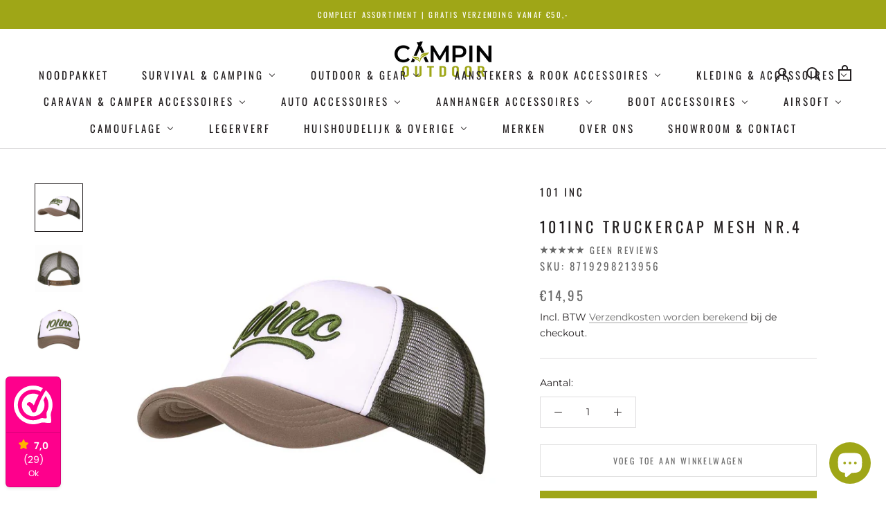

--- FILE ---
content_type: text/html; charset=utf-8
request_url: https://campinoutdoor.nl/products/101inc-truckercap-mesh-nr-4
body_size: 37947
content:
<!doctype html>

<html class="no-js" lang="nl" fontify-lang="nl">
  <head>
  <meta name="google-site-verification" content="NjjGjoduqo7JMOYeahszx6yzkc7ROCdJ-vMuykauTo8" />
  <!-- Google Tag Manager -->
<script>(function(w,d,s,l,i){w[l]=w[l]||[];w[l].push({'gtm.start':
new Date().getTime(),event:'gtm.js'});var f=d.getElementsByTagName(s)[0],
j=d.createElement(s),dl=l!='dataLayer'?'&l='+l:'';j.async=true;j.src=
'https://www.googletagmanager.com/gtm.js?id='+i+dl;f.parentNode.insertBefore(j,f);
})(window,document,'script','dataLayer','GTM-WPV24RV');</script>
<!-- End Google Tag Manager -->
    <meta charset="utf-8"> 
    <meta http-equiv="X-UA-Compatible" content="IE=edge,chrome=1">
    <meta name="viewport" content="width=device-width, initial-scale=1.0, height=device-height, minimum-scale=1.0, maximum-scale=1.0">
    <meta name="theme-color" content="">
    <title>
      101INC Truckercap Mesh Nr.4 &ndash; CampinOutdoor
    </title><meta name="description" content="Baseball cap van katoen/polyester met aan de achterzijde mesh.De cap is verstelbaar en heeft een print op de voorzijde van de cap"><link rel="canonical" href="https://campinoutdoor.nl/products/101inc-truckercap-mesh-nr-4"><link rel="shortcut icon" href="//campinoutdoor.nl/cdn/shop/files/FAVI-RGB_96x.png?v=1667833193" type="image/png"><meta property="og:type" content="product">
  <meta property="og:title" content="101INC  Truckercap Mesh Nr.4"><meta property="og:image" content="http://campinoutdoor.nl/cdn/shop/files/4_63538445-efb3-4450-8cc0-509029532fe1.jpg?v=1686225828">
    <meta property="og:image:secure_url" content="https://campinoutdoor.nl/cdn/shop/files/4_63538445-efb3-4450-8cc0-509029532fe1.jpg?v=1686225828">
    <meta property="og:image:width" content="900">
    <meta property="og:image:height" content="900"><meta property="product:price:amount" content="14,95">
  <meta property="product:price:currency" content="EUR"><meta property="og:description" content="Baseball cap van katoen/polyester met aan de achterzijde mesh.De cap is verstelbaar en heeft een print op de voorzijde van de cap"><meta property="og:url" content="https://campinoutdoor.nl/products/101inc-truckercap-mesh-nr-4">
<meta property="og:site_name" content="CampinOutdoor"><meta name="twitter:card" content="summary"><meta name="twitter:title" content="101INC  Truckercap Mesh Nr.4">
  <meta name="twitter:description" content="Baseball cap van katoen/polyester met aan de achterzijde mesh.De cap is verstelbaar en heeft een print op de voorzijde van de cap">
  <meta name="twitter:image" content="https://campinoutdoor.nl/cdn/shop/files/4_63538445-efb3-4450-8cc0-509029532fe1_600x600_crop_center.jpg?v=1686225828">
    <style>
  @font-face {
  font-family: Oswald;
  font-weight: 400;
  font-style: normal;
  font-display: fallback;
  src: url("//campinoutdoor.nl/cdn/fonts/oswald/oswald_n4.7760ed7a63e536050f64bb0607ff70ce07a480bd.woff2") format("woff2"),
       url("//campinoutdoor.nl/cdn/fonts/oswald/oswald_n4.ae5e497f60fc686568afe76e9ff1872693c533e9.woff") format("woff");
}

  @font-face {
  font-family: Montserrat;
  font-weight: 400;
  font-style: normal;
  font-display: fallback;
  src: url("//campinoutdoor.nl/cdn/fonts/montserrat/montserrat_n4.81949fa0ac9fd2021e16436151e8eaa539321637.woff2") format("woff2"),
       url("//campinoutdoor.nl/cdn/fonts/montserrat/montserrat_n4.a6c632ca7b62da89c3594789ba828388aac693fe.woff") format("woff");
}


  @font-face {
  font-family: Montserrat;
  font-weight: 700;
  font-style: normal;
  font-display: fallback;
  src: url("//campinoutdoor.nl/cdn/fonts/montserrat/montserrat_n7.3c434e22befd5c18a6b4afadb1e3d77c128c7939.woff2") format("woff2"),
       url("//campinoutdoor.nl/cdn/fonts/montserrat/montserrat_n7.5d9fa6e2cae713c8fb539a9876489d86207fe957.woff") format("woff");
}

  @font-face {
  font-family: Montserrat;
  font-weight: 400;
  font-style: italic;
  font-display: fallback;
  src: url("//campinoutdoor.nl/cdn/fonts/montserrat/montserrat_i4.5a4ea298b4789e064f62a29aafc18d41f09ae59b.woff2") format("woff2"),
       url("//campinoutdoor.nl/cdn/fonts/montserrat/montserrat_i4.072b5869c5e0ed5b9d2021e4c2af132e16681ad2.woff") format("woff");
}

  @font-face {
  font-family: Montserrat;
  font-weight: 700;
  font-style: italic;
  font-display: fallback;
  src: url("//campinoutdoor.nl/cdn/fonts/montserrat/montserrat_i7.a0d4a463df4f146567d871890ffb3c80408e7732.woff2") format("woff2"),
       url("//campinoutdoor.nl/cdn/fonts/montserrat/montserrat_i7.f6ec9f2a0681acc6f8152c40921d2a4d2e1a2c78.woff") format("woff");
}


  :root {
    --heading-font-family : Oswald, sans-serif;
    --heading-font-weight : 400;
    --heading-font-style  : normal;

    --text-font-family : Montserrat, sans-serif;
    --text-font-weight : 400;
    --text-font-style  : normal;

    --base-text-font-size   : 14px;
    --default-text-font-size: 14px;--background          : #ffffff;
    --background-rgb      : 255, 255, 255;
    --light-background    : #ffffff;
    --light-background-rgb: 255, 255, 255;
    --heading-color       : #231f20;
    --text-color          : #231f20;
    --text-color-rgb      : 35, 31, 32;
    --text-color-light    : #6a6a6a;
    --text-color-light-rgb: 106, 106, 106;
    --link-color          : #6a6a6a;
    --link-color-rgb      : 106, 106, 106;
    --border-color        : #deddde;
    --border-color-rgb    : 222, 221, 222;

    --button-background    : #9fa617;
    --button-background-rgb: 159, 166, 23;
    --button-text-color    : #ffffff;

    --header-background       : #ffffff;
    --header-heading-color    : #231f20;
    --header-light-text-color : #6a6a6a;
    --header-border-color     : #deddde;

    --footer-background    : #9fa617;
    --footer-text-color    : #ffffff;
    --footer-heading-color : #ffffff;
    --footer-border-color  : #adb33a;

    --navigation-background      : #231f20;
    --navigation-background-rgb  : 35, 31, 32;
    --navigation-text-color      : #ffffff;
    --navigation-text-color-light: rgba(255, 255, 255, 0.5);
    --navigation-border-color    : rgba(255, 255, 255, 0.25);

    --newsletter-popup-background     : #231f20;
    --newsletter-popup-text-color     : #ffffff;
    --newsletter-popup-text-color-rgb : 255, 255, 255;

    --secondary-elements-background       : #231f20;
    --secondary-elements-background-rgb   : 35, 31, 32;
    --secondary-elements-text-color       : #ffffff;
    --secondary-elements-text-color-light : rgba(255, 255, 255, 0.5);
    --secondary-elements-border-color     : rgba(255, 255, 255, 0.25);

    --product-sale-price-color    : #f94c43;
    --product-sale-price-color-rgb: 249, 76, 67;
    --product-star-rating: #f6a429;

    /* Shopify related variables */
    --payment-terms-background-color: #ffffff;

    /* Products */

    --horizontal-spacing-four-products-per-row: 40px;
        --horizontal-spacing-two-products-per-row : 40px;

    --vertical-spacing-four-products-per-row: 60px;
        --vertical-spacing-two-products-per-row : 75px;

    /* Animation */
    --drawer-transition-timing: cubic-bezier(0.645, 0.045, 0.355, 1);
    --header-base-height: 80px; /* We set a default for browsers that do not support CSS variables */

    /* Cursors */
    --cursor-zoom-in-svg    : url(//campinoutdoor.nl/cdn/shop/t/2/assets/cursor-zoom-in.svg?v=180746578046921774011648210249);
    --cursor-zoom-in-2x-svg : url(//campinoutdoor.nl/cdn/shop/t/2/assets/cursor-zoom-in-2x.svg?v=2151367095999573131648210249);
  }
</style>

<script>
  // IE11 does not have support for CSS variables, so we have to polyfill them
  if (!(((window || {}).CSS || {}).supports && window.CSS.supports('(--a: 0)'))) {
    const script = document.createElement('script');
    script.type = 'text/javascript';
    script.src = 'https://cdn.jsdelivr.net/npm/css-vars-ponyfill@2';
    script.onload = function() {
      cssVars({});
    };

    document.getElementsByTagName('head')[0].appendChild(script);
  }
</script>

    <script>window.performance && window.performance.mark && window.performance.mark('shopify.content_for_header.start');</script><meta name="google-site-verification" content="JFQfeiVqI9pUJaFp8j9lZI2dfC2pmkgl-A67hVV3RPI">
<meta id="shopify-digital-wallet" name="shopify-digital-wallet" content="/57989529652/digital_wallets/dialog">
<meta name="shopify-checkout-api-token" content="1a15403df5fedebd827db296ff67df42">
<meta id="in-context-paypal-metadata" data-shop-id="57989529652" data-venmo-supported="false" data-environment="production" data-locale="nl_NL" data-paypal-v4="true" data-currency="EUR">
<link rel="alternate" type="application/json+oembed" href="https://campinoutdoor.nl/products/101inc-truckercap-mesh-nr-4.oembed">
<script async="async" src="/checkouts/internal/preloads.js?locale=nl-NL"></script>
<script id="shopify-features" type="application/json">{"accessToken":"1a15403df5fedebd827db296ff67df42","betas":["rich-media-storefront-analytics"],"domain":"campinoutdoor.nl","predictiveSearch":true,"shopId":57989529652,"locale":"nl"}</script>
<script>var Shopify = Shopify || {};
Shopify.shop = "campinoutdoor.myshopify.com";
Shopify.locale = "nl";
Shopify.currency = {"active":"EUR","rate":"1.0"};
Shopify.country = "NL";
Shopify.theme = {"name":"Prestige OS 2.0 for CO","id":123810054196,"schema_name":"Prestige","schema_version":"5.6.2","theme_store_id":null,"role":"main"};
Shopify.theme.handle = "null";
Shopify.theme.style = {"id":null,"handle":null};
Shopify.cdnHost = "campinoutdoor.nl/cdn";
Shopify.routes = Shopify.routes || {};
Shopify.routes.root = "/";</script>
<script type="module">!function(o){(o.Shopify=o.Shopify||{}).modules=!0}(window);</script>
<script>!function(o){function n(){var o=[];function n(){o.push(Array.prototype.slice.apply(arguments))}return n.q=o,n}var t=o.Shopify=o.Shopify||{};t.loadFeatures=n(),t.autoloadFeatures=n()}(window);</script>
<script id="shop-js-analytics" type="application/json">{"pageType":"product"}</script>
<script defer="defer" async type="module" src="//campinoutdoor.nl/cdn/shopifycloud/shop-js/modules/v2/client.init-shop-cart-sync_BHF27ruw.nl.esm.js"></script>
<script defer="defer" async type="module" src="//campinoutdoor.nl/cdn/shopifycloud/shop-js/modules/v2/chunk.common_Dwaf6e9K.esm.js"></script>
<script type="module">
  await import("//campinoutdoor.nl/cdn/shopifycloud/shop-js/modules/v2/client.init-shop-cart-sync_BHF27ruw.nl.esm.js");
await import("//campinoutdoor.nl/cdn/shopifycloud/shop-js/modules/v2/chunk.common_Dwaf6e9K.esm.js");

  window.Shopify.SignInWithShop?.initShopCartSync?.({"fedCMEnabled":true,"windoidEnabled":true});

</script>
<script id="__st">var __st={"a":57989529652,"offset":3600,"reqid":"f3174857-19c2-4870-a14a-c26035f48ca7-1768847393","pageurl":"campinoutdoor.nl\/products\/101inc-truckercap-mesh-nr-4","u":"7d26fd83b379","p":"product","rtyp":"product","rid":8439667917146};</script>
<script>window.ShopifyPaypalV4VisibilityTracking = true;</script>
<script id="captcha-bootstrap">!function(){'use strict';const t='contact',e='account',n='new_comment',o=[[t,t],['blogs',n],['comments',n],[t,'customer']],c=[[e,'customer_login'],[e,'guest_login'],[e,'recover_customer_password'],[e,'create_customer']],r=t=>t.map((([t,e])=>`form[action*='/${t}']:not([data-nocaptcha='true']) input[name='form_type'][value='${e}']`)).join(','),a=t=>()=>t?[...document.querySelectorAll(t)].map((t=>t.form)):[];function s(){const t=[...o],e=r(t);return a(e)}const i='password',u='form_key',d=['recaptcha-v3-token','g-recaptcha-response','h-captcha-response',i],f=()=>{try{return window.sessionStorage}catch{return}},m='__shopify_v',_=t=>t.elements[u];function p(t,e,n=!1){try{const o=window.sessionStorage,c=JSON.parse(o.getItem(e)),{data:r}=function(t){const{data:e,action:n}=t;return t[m]||n?{data:e,action:n}:{data:t,action:n}}(c);for(const[e,n]of Object.entries(r))t.elements[e]&&(t.elements[e].value=n);n&&o.removeItem(e)}catch(o){console.error('form repopulation failed',{error:o})}}const l='form_type',E='cptcha';function T(t){t.dataset[E]=!0}const w=window,h=w.document,L='Shopify',v='ce_forms',y='captcha';let A=!1;((t,e)=>{const n=(g='f06e6c50-85a8-45c8-87d0-21a2b65856fe',I='https://cdn.shopify.com/shopifycloud/storefront-forms-hcaptcha/ce_storefront_forms_captcha_hcaptcha.v1.5.2.iife.js',D={infoText:'Beschermd door hCaptcha',privacyText:'Privacy',termsText:'Voorwaarden'},(t,e,n)=>{const o=w[L][v],c=o.bindForm;if(c)return c(t,g,e,D).then(n);var r;o.q.push([[t,g,e,D],n]),r=I,A||(h.body.append(Object.assign(h.createElement('script'),{id:'captcha-provider',async:!0,src:r})),A=!0)});var g,I,D;w[L]=w[L]||{},w[L][v]=w[L][v]||{},w[L][v].q=[],w[L][y]=w[L][y]||{},w[L][y].protect=function(t,e){n(t,void 0,e),T(t)},Object.freeze(w[L][y]),function(t,e,n,w,h,L){const[v,y,A,g]=function(t,e,n){const i=e?o:[],u=t?c:[],d=[...i,...u],f=r(d),m=r(i),_=r(d.filter((([t,e])=>n.includes(e))));return[a(f),a(m),a(_),s()]}(w,h,L),I=t=>{const e=t.target;return e instanceof HTMLFormElement?e:e&&e.form},D=t=>v().includes(t);t.addEventListener('submit',(t=>{const e=I(t);if(!e)return;const n=D(e)&&!e.dataset.hcaptchaBound&&!e.dataset.recaptchaBound,o=_(e),c=g().includes(e)&&(!o||!o.value);(n||c)&&t.preventDefault(),c&&!n&&(function(t){try{if(!f())return;!function(t){const e=f();if(!e)return;const n=_(t);if(!n)return;const o=n.value;o&&e.removeItem(o)}(t);const e=Array.from(Array(32),(()=>Math.random().toString(36)[2])).join('');!function(t,e){_(t)||t.append(Object.assign(document.createElement('input'),{type:'hidden',name:u})),t.elements[u].value=e}(t,e),function(t,e){const n=f();if(!n)return;const o=[...t.querySelectorAll(`input[type='${i}']`)].map((({name:t})=>t)),c=[...d,...o],r={};for(const[a,s]of new FormData(t).entries())c.includes(a)||(r[a]=s);n.setItem(e,JSON.stringify({[m]:1,action:t.action,data:r}))}(t,e)}catch(e){console.error('failed to persist form',e)}}(e),e.submit())}));const S=(t,e)=>{t&&!t.dataset[E]&&(n(t,e.some((e=>e===t))),T(t))};for(const o of['focusin','change'])t.addEventListener(o,(t=>{const e=I(t);D(e)&&S(e,y())}));const B=e.get('form_key'),M=e.get(l),P=B&&M;t.addEventListener('DOMContentLoaded',(()=>{const t=y();if(P)for(const e of t)e.elements[l].value===M&&p(e,B);[...new Set([...A(),...v().filter((t=>'true'===t.dataset.shopifyCaptcha))])].forEach((e=>S(e,t)))}))}(h,new URLSearchParams(w.location.search),n,t,e,['guest_login'])})(!0,!0)}();</script>
<script integrity="sha256-4kQ18oKyAcykRKYeNunJcIwy7WH5gtpwJnB7kiuLZ1E=" data-source-attribution="shopify.loadfeatures" defer="defer" src="//campinoutdoor.nl/cdn/shopifycloud/storefront/assets/storefront/load_feature-a0a9edcb.js" crossorigin="anonymous"></script>
<script data-source-attribution="shopify.dynamic_checkout.dynamic.init">var Shopify=Shopify||{};Shopify.PaymentButton=Shopify.PaymentButton||{isStorefrontPortableWallets:!0,init:function(){window.Shopify.PaymentButton.init=function(){};var t=document.createElement("script");t.src="https://campinoutdoor.nl/cdn/shopifycloud/portable-wallets/latest/portable-wallets.nl.js",t.type="module",document.head.appendChild(t)}};
</script>
<script data-source-attribution="shopify.dynamic_checkout.buyer_consent">
  function portableWalletsHideBuyerConsent(e){var t=document.getElementById("shopify-buyer-consent"),n=document.getElementById("shopify-subscription-policy-button");t&&n&&(t.classList.add("hidden"),t.setAttribute("aria-hidden","true"),n.removeEventListener("click",e))}function portableWalletsShowBuyerConsent(e){var t=document.getElementById("shopify-buyer-consent"),n=document.getElementById("shopify-subscription-policy-button");t&&n&&(t.classList.remove("hidden"),t.removeAttribute("aria-hidden"),n.addEventListener("click",e))}window.Shopify?.PaymentButton&&(window.Shopify.PaymentButton.hideBuyerConsent=portableWalletsHideBuyerConsent,window.Shopify.PaymentButton.showBuyerConsent=portableWalletsShowBuyerConsent);
</script>
<script>
  function portableWalletsCleanup(e){e&&e.src&&console.error("Failed to load portable wallets script "+e.src);var t=document.querySelectorAll("shopify-accelerated-checkout .shopify-payment-button__skeleton, shopify-accelerated-checkout-cart .wallet-cart-button__skeleton"),e=document.getElementById("shopify-buyer-consent");for(let e=0;e<t.length;e++)t[e].remove();e&&e.remove()}function portableWalletsNotLoadedAsModule(e){e instanceof ErrorEvent&&"string"==typeof e.message&&e.message.includes("import.meta")&&"string"==typeof e.filename&&e.filename.includes("portable-wallets")&&(window.removeEventListener("error",portableWalletsNotLoadedAsModule),window.Shopify.PaymentButton.failedToLoad=e,"loading"===document.readyState?document.addEventListener("DOMContentLoaded",window.Shopify.PaymentButton.init):window.Shopify.PaymentButton.init())}window.addEventListener("error",portableWalletsNotLoadedAsModule);
</script>

<script type="module" src="https://campinoutdoor.nl/cdn/shopifycloud/portable-wallets/latest/portable-wallets.nl.js" onError="portableWalletsCleanup(this)" crossorigin="anonymous"></script>
<script nomodule>
  document.addEventListener("DOMContentLoaded", portableWalletsCleanup);
</script>

<link id="shopify-accelerated-checkout-styles" rel="stylesheet" media="screen" href="https://campinoutdoor.nl/cdn/shopifycloud/portable-wallets/latest/accelerated-checkout-backwards-compat.css" crossorigin="anonymous">
<style id="shopify-accelerated-checkout-cart">
        #shopify-buyer-consent {
  margin-top: 1em;
  display: inline-block;
  width: 100%;
}

#shopify-buyer-consent.hidden {
  display: none;
}

#shopify-subscription-policy-button {
  background: none;
  border: none;
  padding: 0;
  text-decoration: underline;
  font-size: inherit;
  cursor: pointer;
}

#shopify-subscription-policy-button::before {
  box-shadow: none;
}

      </style>

<script>window.performance && window.performance.mark && window.performance.mark('shopify.content_for_header.end');</script> 
 <style type="text/css" id="nitro-fontify" >
</style>


    <link rel="stylesheet" href="//campinoutdoor.nl/cdn/shop/t/2/assets/theme.css?v=66041928672881771521649281415">
    
    <!-- Hotjar Tracking Code for https://campinoutdoor.nl -->
	<script>
    (function(h,o,t,j,a,r){
        h.hj=h.hj||function(){(h.hj.q=h.hj.q||[]).push(arguments)};
        h._hjSettings={hjid:2980018,hjsv:6};
        a=o.getElementsByTagName('head')[0];
        r=o.createElement('script');r.async=1;
        r.src=t+h._hjSettings.hjid+j+h._hjSettings.hjsv;
        a.appendChild(r);
    })(window,document,'https://static.hotjar.com/c/hotjar-','.js?sv=');
	</script>

    <script>// This allows to expose several variables to the global scope, to be used in scripts
      window.theme = {
        pageType: "product",
        moneyFormat: "€{{amount_with_comma_separator}}",
        moneyWithCurrencyFormat: "€{{amount_with_comma_separator}} EUR",
        currencyCodeEnabled: false,
        productImageSize: "short",
        searchMode: "product,article",
        showPageTransition: false,
        showElementStaggering: false,
        showImageZooming: true
      };

      window.routes = {
        rootUrl: "\/",
        rootUrlWithoutSlash: '',
        cartUrl: "\/cart",
        cartAddUrl: "\/cart\/add",
        cartChangeUrl: "\/cart\/change",
        searchUrl: "\/search",
        productRecommendationsUrl: "\/recommendations\/products"
      };

      window.languages = {
        cartAddNote: "Voeg notitie aan order toe",
        cartEditNote: "Bewerk ordernotitie",
        productImageLoadingError: "Deze afbeelding kon niet worden geladen. Herlaadt de pagina om het nogmaals te proberen.",
        productFormAddToCart: "Voeg toe aan winkelwagen",
        productFormUnavailable: "Niet beschikbaar",
        productFormSoldOut: "Uitverkocht",
        shippingEstimatorOneResult: "1 optie beschikbaar:",
        shippingEstimatorMoreResults: "{{count}} opties beschikbaar",
        shippingEstimatorNoResults: ""
      };

      window.lazySizesConfig = {
        loadHidden: false,
        hFac: 0.5,
        expFactor: 2,
        ricTimeout: 150,
        lazyClass: 'Image--lazyLoad',
        loadingClass: 'Image--lazyLoading',
        loadedClass: 'Image--lazyLoaded'
      };

      document.documentElement.className = document.documentElement.className.replace('no-js', 'js');
      document.documentElement.style.setProperty('--window-height', window.innerHeight + 'px');

      // We do a quick detection of some features (we could use Modernizr but for so little...)
      (function() {
        document.documentElement.className += ((window.CSS && window.CSS.supports('(position: sticky) or (position: -webkit-sticky)')) ? ' supports-sticky' : ' no-supports-sticky');
        document.documentElement.className += (window.matchMedia('(-moz-touch-enabled: 1), (hover: none)')).matches ? ' no-supports-hover' : ' supports-hover';
      }());

      
    </script>

    <script src="//campinoutdoor.nl/cdn/shop/t/2/assets/lazysizes.min.js?v=174358363404432586981646766164" async></script><script src="//campinoutdoor.nl/cdn/shop/t/2/assets/libs.min.js?v=26178543184394469741646766165" defer></script>
    <script src="//campinoutdoor.nl/cdn/shop/t/2/assets/theme.js?v=116291210821653663351646766167" defer></script>
    <script src="//campinoutdoor.nl/cdn/shop/t/2/assets/custom.js?v=183944157590872491501646766164" defer></script>

    <script>
      (function () {
        window.onpageshow = function() {
          if (window.theme.showPageTransition) {
            var pageTransition = document.querySelector('.PageTransition');

            if (pageTransition) {
              pageTransition.style.visibility = 'visible';
              pageTransition.style.opacity = '0';
            }
          }

          // When the page is loaded from the cache, we have to reload the cart content
          document.documentElement.dispatchEvent(new CustomEvent('cart:refresh', {
            bubbles: true
          }));
        };
      })();
    </script>

    
  <script type="application/ld+json">
  {
    "@context": "http://schema.org",
    "@type": "Product",
    "offers": [{
          "@type": "Offer",
          "name": "Default Title",
          "availability":"https://schema.org/InStock",
          "price": 14.95,
          "priceCurrency": "EUR",
          "priceValidUntil": "2026-01-29","sku": "8719298213956","url": "/products/101inc-truckercap-mesh-nr-4?variant=46753881260378"
        }
],
    "brand": {
      "name": "101 inc"
    },
    "name": "101INC  Truckercap Mesh Nr.4",
    "description": "Baseball cap van katoen\/polyester met aan de achterzijde mesh.De cap is verstelbaar en heeft een print op de voorzijde van de cap",
    "category": "",
    "url": "/products/101inc-truckercap-mesh-nr-4",
    "sku": "8719298213956",
    "image": {
      "@type": "ImageObject",
      "url": "https://campinoutdoor.nl/cdn/shop/files/4_63538445-efb3-4450-8cc0-509029532fe1_1024x.jpg?v=1686225828",
      "image": "https://campinoutdoor.nl/cdn/shop/files/4_63538445-efb3-4450-8cc0-509029532fe1_1024x.jpg?v=1686225828",
      "name": "101INC  Truckercap Mesh Nr.4",
      "width": "1024",
      "height": "1024"
    }
  }
  </script>



  <script type="application/ld+json">
  {
    "@context": "http://schema.org",
    "@type": "BreadcrumbList",
  "itemListElement": [{
      "@type": "ListItem",
      "position": 1,
      "name": "Home",
      "item": "https://campinoutdoor.nl"
    },{
          "@type": "ListItem",
          "position": 2,
          "name": "101INC  Truckercap Mesh Nr.4",
          "item": "https://campinoutdoor.nl/products/101inc-truckercap-mesh-nr-4"
        }]
  }
  </script>

  
    <meta name="google-site-verification" content="3uDiY803nHQGmDcvmNl8HdtYc_LcAy_AAzGh2Tcmw7Q" />
<!-- BEGIN app block: shopify://apps/buddha-mega-menu-navigation/blocks/megamenu/dbb4ce56-bf86-4830-9b3d-16efbef51c6f -->
<script>
        var productImageAndPrice = [],
            collectionImages = [],
            articleImages = [],
            mmLivIcons = false,
            mmFlipClock = false,
            mmFixesUseJquery = false,
            mmNumMMI = 16,
            mmSchemaTranslation = {},
            mmMenuStrings =  {"menuStrings":{"default":{"Noodpakket":"Noodpakket","Survival & Camping":"Survival & Camping","Camping Meubilair":"Camping Meubilair","Tafels":"Tafels","Stoelen":"Stoelen","Meubilair toebehoren":"Meubilair toebehoren","Camping Sanitair":"Camping Sanitair","Camping Tenten & Accessoires":"Camping Tenten & Accessoires","Tenten":"Tenten","Voortenten & Luifels":"Voortenten & Luifels","Tentkachels":"Tentkachels","Tent Accessoires":"Tent Accessoires","Slaapbenodigdheden":"Slaapbenodigdheden","Hangmatten":"Hangmatten","Keuken & Koken":"Keuken & Koken","Bestek & Kookgerei":"Bestek & Kookgerei","Potten & Pannen":"Potten & Pannen","Bekers & Mokken":"Bekers & Mokken","Thermosflessen":"Thermosflessen","Kooktoestellen":"Kooktoestellen","Camping Keukentoebehoren":"Camping Keukentoebehoren","Survival Sets & Kits":"Survival Sets & Kits","Vuur Maken & Warmte":"Vuur Maken & Warmte","Outdoor & Gear":"Outdoor & Gear","Grill Roosters & Ovens":"Grill Roosters & Ovens","Barbecues & Vuurkorven":"Barbecues & Vuurkorven","Outdoor Kachels":"Outdoor Kachels","Houtkachels":"Houtkachels","Gaskachels":"Gaskachels","Elektrische Kachels":"Elektrische Kachels","Picknick":"Picknick","Onderhoudsmiddelen":"Onderhoudsmiddelen","Messen & Zwaarden":"Messen & Zwaarden","Gereedschap":"Gereedschap","Lampen & Flashlights":"Lampen & Flashlights","Tools & Uitrusting":"Tools & Uitrusting","Outdoor Accessoires":"Outdoor Accessoires","Aanstekers &  Rook Accessoires":"Aanstekers &  Rook Accessoires","Zippo Aansteker":"Zippo Aansteker","Zippo Regular":"Zippo Regular","Zippo Designs":"Zippo Designs","Zippo Luxury ,Collectable & Specials":"Zippo Luxury ,Collectable & Specials","Zippo Sterling Silver":"Zippo Sterling Silver","Zippo Campin Outdoor Collectie":"Zippo Campin Outdoor Collectie","Zippo Harley Davidson":"Zippo Harley Davidson","Zippo Diverse":"Zippo Diverse","Zippo Sieraden & Lederwaren":"Zippo Sieraden & Lederwaren","Zippo Onderhoud & Service Producten":"Zippo Onderhoud & Service Producten","Colibri Aanstekers":"Colibri Aanstekers","Caseti Aanstekers":"Caseti Aanstekers","Jet Flame Aanstekers":"Jet Flame Aanstekers","Electrische Aanstekers":"Electrische Aanstekers","Luxe Aanstekers":"Luxe Aanstekers","Overige Aanstekers":"Overige Aanstekers","Wegwerp Aanstekers":"Wegwerp Aanstekers","Rook Accessoires":"Rook Accessoires","Sigarettenkoker/Box":"Sigarettenkoker/Box","Sigarenkokers":"Sigarenkokers","Shagzakken":"Shagzakken","Pijproker":"Pijproker","Tabakspijpen":"Tabakspijpen","Tabakszakken":"Tabakszakken","Pijproker Diverse":"Pijproker Diverse","Asbakken":"Asbakken","Asbakken Sigarettenroker":"Asbakken Sigarettenroker","Asbakken Sigarenroker":"Asbakken Sigarenroker","Asbakken Keramiek":"Asbakken Keramiek","Asbakken Pijproker":"Asbakken Pijproker","Havana Club":"Havana Club","Chico":"Chico","Egoista":"Egoista","Socio":"Socio","Cuatro":"Cuatro","Duplo":"Duplo","Solito":"Solito","Secundos":"Secundos","Humidors":"Humidors","Knippers / Boortjes":"Knippers / Boortjes","Onderhoud & Service Producten":"Onderhoud & Service Producten","Kleding  & Accessoires":"Kleding  & Accessoires","Kleding":"Kleding","Jassen":"Jassen","Fleece & Softshell Jackets":"Fleece & Softshell Jackets","Overhemden":"Overhemden","Truien & Vesten":"Truien & Vesten","Tactical Shirts":"Tactical Shirts","T-shirts & Polo's":"T-shirts & Polo's","Broeken":"Broeken","Kleding Accessoires":"Kleding Accessoires","Hoofddeksels":"Hoofddeksels","Petten & Caps":"Petten & Caps","Baretten":"Baretten","Hoeden":"Hoeden","Helmen":"Helmen","Mutsen":"Mutsen","Bivakmutsen":"Bivakmutsen","Maskers":"Maskers","Bandana's":"Bandana's","Schoenen & Boots":"Schoenen & Boots","Sokken":"Sokken","Handschoenen":"Handschoenen","Sjaals":"Sjaals","Brillen":"Brillen","Riemen & Koppels":"Riemen & Koppels","Holsters":"Holsters","Paracords & Armband":"Paracords & Armband","Kettingen & Sleutelhangers":"Kettingen & Sleutelhangers","Rugzakken & Tassen":"Rugzakken & Tassen","Rugzakken":"Rugzakken","Tassen":"Tassen","Heuptassen":"Heuptassen","Trolleytassen":"Trolleytassen","Geweertassen":"Geweertassen","Nektassen & Hoesjes":"Nektassen & Hoesjes","Schoudertassen":"Schoudertassen","Munitietassen":"Munitietassen","Overige Tassen":"Overige Tassen","Camelbags & Waterdichte Tassen":"Camelbags & Waterdichte Tassen","Reis Accessoires":"Reis Accessoires","Caravan & Camper Accessoires":"Caravan & Camper Accessoires","Interieur & Huishoudelijk":"Interieur & Huishoudelijk","Exterieur":"Exterieur","Beschermhoezen":"Beschermhoezen","Elektriciteit & Gas Accessoires":"Elektriciteit & Gas Accessoires","Water Accessoires":"Water Accessoires","Technische Accessoires":"Technische Accessoires","Schoonmaak & Onderhoud":"Schoonmaak & Onderhoud","Verlichting":"Verlichting","Transport Toebehoren":"Transport Toebehoren","Wielklemmen & Sloten":"Wielklemmen & Sloten","Auto Accessoires":"Auto Accessoires","Auto Interieur":"Auto Interieur","Auto Exterieur":"Auto Exterieur","Acculaders & Omvormers":"Acculaders & Omvormers","Auto 12V & 24V Toebehoren":"Auto 12V & 24V Toebehoren","Autohoezen":"Autohoezen","Autogereedschap":"Autogereedschap","Autolampen":"Autolampen","Zekeringen":"Zekeringen","Jerrycans":"Jerrycans","Onderhoudsproducten":"Onderhoudsproducten","Transport":"Transport","Spanbanden, Takels & Lieren":"Spanbanden, Takels & Lieren","Wieldoppen":"Wieldoppen","Wielklemmen":"Wielklemmen","LPG":"LPG","Winterproducten & Sneeuwkettingen":"Winterproducten & Sneeuwkettingen","Pech & Noodartikelen":"Pech & Noodartikelen","Aanhanger Accessoires":"Aanhanger Accessoires","Aanhangwagen Elektra":"Aanhangwagen Elektra","Verlichting & Toebehoren":"Verlichting & Toebehoren","Aanhanger Verlichting":"Aanhanger Verlichting","Aanhanger Verlichting  LED":"Aanhanger Verlichting  LED","Lichtbalken":"Lichtbalken","Reflectoren":"Reflectoren","Spatschermen":"Spatschermen","Oprijplaten":"Oprijplaten","Trekhaakdoppen":"Trekhaakdoppen","Sloten & Gereedschapskisten":"Sloten & Gereedschapskisten","Hang & Sluitwerk":"Hang & Sluitwerk","Remdelen & Toebehoren":"Remdelen & Toebehoren","Wielen & Toebehoren":"Wielen & Toebehoren","Koppeling & Toebehoren":"Koppeling & Toebehoren","Neuswiel & Toebehoren":"Neuswiel & Toebehoren","Aanhangernetten & Toebehoren":"Aanhangernetten & Toebehoren","Boot Accessoires":"Boot Accessoires","Ankeren & Afmeren":"Ankeren & Afmeren","Dekuitrusting":"Dekuitrusting","Dekzeilen & Touw":"Dekzeilen & Touw","Veiligheid":"Veiligheid","Haken & Sluitingen":"Haken & Sluitingen","Zeilsport":"Zeilsport","Boottrailer Onderdelen":"Boottrailer Onderdelen","Reparatie & Onderhoud":"Reparatie & Onderhoud","Airsoft":"Airsoft","Tactical Vesten":"Tactical Vesten","Pouches":"Pouches","Communicatie":"Communicatie","Bescherming":"Bescherming","Emblemen & Badges":"Emblemen & Badges","Slings & Toebehoren":"Slings & Toebehoren","Airsoft Accessoires":"Airsoft Accessoires","Lampen & Lasers":"Lampen & Lasers","Rails & Grips":"Rails & Grips","Barrels":"Barrels","Optics":"Optics","Cylinders":"Cylinders","Nozzles":"Nozzles","Pistons":"Pistons","Gearbox":"Gearbox","Veren":"Veren","Motor":"Motor","Rubber":"Rubber","Hop Up Parts":"Hop Up Parts","Strap":"Strap","Overige Airsoft Accessoires":"Overige Airsoft Accessoires","Camouflage":"Camouflage","Camouflagenetten":"Camouflagenetten","Camo Schmink":"Camo Schmink","Bandage & Tape":"Bandage & Tape","Ghillie Suits":"Ghillie Suits","Legerverf":"Legerverf","Huishoudelijk & Overige":"Huishoudelijk & Overige","Speelgoed & Vrije Tijd":"Speelgoed & Vrije Tijd","Sluban Army Bouwblokken":"Sluban Army Bouwblokken","Huishouden & Wonen":"Huishouden & Wonen","Beauty , Sport & Ontspanning":"Beauty , Sport & Ontspanning","Computer & Elektronica":"Computer & Elektronica","Auto, Motor & Fiets":"Auto, Motor & Fiets","Vlaggen & Linten":"Vlaggen & Linten","Metalen Platen":"Metalen Platen","Dieren Accessoires":"Dieren Accessoires","Merken":"Merken","Over Ons":"Over Ons","Showroom & Contact":"Showroom & Contact"}},"additional":{"default":{}}} ,
            mmShopLocale = "nl",
            mmShopLocaleCollectionsRoute = "/collections",
            mmSchemaDesignJSON = "[{\"action\":\"menu-select\",\"value\":\"mm-automatic\"},{\"action\":\"design\",\"setting\":\"font_family\",\"value\":\"Default\"},{\"action\":\"design\",\"setting\":\"font_size\",\"value\":\"13px\"},{\"action\":\"design\",\"setting\":\"text_color\",\"value\":\"#222222\"},{\"action\":\"design\",\"setting\":\"link_hover_color\",\"value\":\"#0da19a\"},{\"action\":\"design\",\"setting\":\"link_color\",\"value\":\"#4e4e4e\"},{\"action\":\"design\",\"setting\":\"background_hover_color\",\"value\":\"#f9f9f9\"},{\"action\":\"design\",\"setting\":\"background_color\",\"value\":\"#ffffff\"},{\"action\":\"design\",\"setting\":\"price_color\",\"value\":\"#0da19a\"},{\"action\":\"design\",\"setting\":\"contact_right_btn_text_color\",\"value\":\"#ffffff\"},{\"action\":\"design\",\"setting\":\"contact_right_btn_bg_color\",\"value\":\"#3A3A3A\"},{\"action\":\"design\",\"setting\":\"contact_left_bg_color\",\"value\":\"#3A3A3A\"},{\"action\":\"design\",\"setting\":\"contact_left_alt_color\",\"value\":\"#CCCCCC\"},{\"action\":\"design\",\"setting\":\"contact_left_text_color\",\"value\":\"#f1f1f0\"},{\"action\":\"design\",\"setting\":\"addtocart_enable\",\"value\":\"true\"},{\"action\":\"design\",\"setting\":\"addtocart_text_color\",\"value\":\"#333333\"},{\"action\":\"design\",\"setting\":\"addtocart_background_color\",\"value\":\"#ffffff\"},{\"action\":\"design\",\"setting\":\"addtocart_text_hover_color\",\"value\":\"#ffffff\"},{\"action\":\"design\",\"setting\":\"addtocart_background_hover_color\",\"value\":\"#0da19a\"},{\"action\":\"design\",\"setting\":\"countdown_color\",\"value\":\"#ffffff\"},{\"action\":\"design\",\"setting\":\"countdown_background_color\",\"value\":\"#333333\"},{\"action\":\"design\",\"setting\":\"vertical_font_family\",\"value\":\"Default\"},{\"action\":\"design\",\"setting\":\"vertical_font_size\",\"value\":\"13px\"},{\"action\":\"design\",\"setting\":\"vertical_text_color\",\"value\":\"#ffffff\"},{\"action\":\"design\",\"setting\":\"vertical_link_color\",\"value\":\"#ffffff\"},{\"action\":\"design\",\"setting\":\"vertical_link_hover_color\",\"value\":\"#ffffff\"},{\"action\":\"design\",\"setting\":\"vertical_price_color\",\"value\":\"#ffffff\"},{\"action\":\"design\",\"setting\":\"vertical_contact_right_btn_text_color\",\"value\":\"#ffffff\"},{\"action\":\"design\",\"setting\":\"vertical_addtocart_enable\",\"value\":\"true\"},{\"action\":\"design\",\"setting\":\"vertical_addtocart_text_color\",\"value\":\"#ffffff\"},{\"action\":\"design\",\"setting\":\"vertical_countdown_color\",\"value\":\"#ffffff\"},{\"action\":\"design\",\"setting\":\"vertical_countdown_background_color\",\"value\":\"#333333\"},{\"action\":\"design\",\"setting\":\"vertical_background_color\",\"value\":\"#017b86\"},{\"action\":\"design\",\"setting\":\"vertical_addtocart_background_color\",\"value\":\"#333333\"},{\"action\":\"design\",\"setting\":\"vertical_contact_right_btn_bg_color\",\"value\":\"#333333\"},{\"action\":\"design\",\"setting\":\"vertical_contact_left_alt_color\",\"value\":\"#333333\"}]",
            mmDomChangeSkipUl = "",
            buddhaMegaMenuShop = "campinoutdoor.myshopify.com",
            mmWireframeCompression = "0",
            mmExtensionAssetUrl = "https://cdn.shopify.com/extensions/019abe06-4a3f-7763-88da-170e1b54169b/mega-menu-151/assets/";var bestSellersHTML = '';var newestProductsHTML = '';/* get link lists api */
        var linkLists={"main-menu" : {"title":"Header Navigation", "items":["/collections/all","/collections/camping","/collections/outdoor","/collections/caravan-camper-accessoires","/collections/aanhanger-accessoires","/collections/boot-accessoires","/pages/kleding","#","#","#","/collections/camouflage","/collections/legerverf","/collections/vrije-tijd-huis","/pages/over-ons","#",]},"footer" : {"title":"Informatie", "items":["/pages/over-ons","/pages/bestellen-betalen","/pages/klachten-garantie","/pages/verzending-retouren","/pages/privacybeleid","/pages/algemene-voorwaarden",]},"main" : {"title":"Producten", "items":["/search","/collections/all","/pages/survival-camping","/pages/caravan-camper-accessoires","/pages/aanhanger-accessoires","/collections/keuken-bbq","/collections/barbecues-kachels-vuurkorven","/collections/tools-uitrusting","/pages/kleding-1","/pages/airsoft",]},"customer-account-main-menu" : {"title":"Hoofdmenu klantaccount", "items":["/","https://shopify.com/57989529652/account/orders?locale=nl&amp;region_country=NL",]},};/*ENDPARSE*/

        

        /* set product prices *//* get the collection images *//* get the article images *//* customer fixes */
        var mmThemeFixesBeforeInit = function(){ customMenuUls = ".SidebarMenu__Nav--primary, .Header__MainNav>.HorizontalList, .menu.center, #nav .mm-panel .mm-listview,ul"; mmVerticalMenus=".SidebarMenu__Nav--primary"; }; var mmThemeFixesBefore = function(){ if (tempMenuObject.u.matches(".SidebarMenu__Nav--primary")) { tempMenuObject.forceMenu = true; tempMenuObject.skipCheck = true; tempMenuObject.liClasses = "Collapsible"; tempMenuObject.aClasses = "Collapsible__Button Heading Link Link--primary u-h6"; tempMenuObject.liItems = tempMenuObject.u.children; } else if (tempMenuObject.u.matches(".Header__MainNav>.HorizontalList")) { tempMenuObject.forceMenu = true; tempMenuObject.skipCheck = true; tempMenuObject.liClasses = "HorizontalList__Item"; tempMenuObject.aClasses = "Heading u-h6"; tempMenuObject.liItems = tempMenuObject.u.children; } else if (tempMenuObject.u.matches(".header__primary-nav>ul")) { tempMenuObject.forceMenu = true; tempMenuObject.skipCheck = true; tempMenuObject.liClasses = "header__primary-nav-item"; tempMenuObject.aClasses = "block h6"; tempMenuObject.liItems = tempMenuObject.u.children; } else if (tempMenuObject.u.matches(".header-sidebar__linklist")) { tempMenuObject.forceMenu = true; tempMenuObject.skipCheck = true; tempMenuObject.liClasses = "header-sidebar__linklist-button h6"; tempMenuObject.aClasses = "header-sidebar__linklist-button h6"; tempMenuObject.liItems = tempMenuObject.u.children; } mmAddStyle(" .vertical-mega-menu .buddha-menu-item {list-style: none;} .header__primary-nav>ul>.buddha-menu-item {margin: -15px 0;} .header__primary-nav>ul>.buddha-menu-item>a {padding: 15px 0;} .header-sidebar__footer {opacity: 1 !important; transform: translateY(0px) !important}; ", "themeScript"); }; 
        

        var mmWireframe = {"html" : "<li role=\"none\" class=\"buddha-menu-item\" itemId=\"YbkR1\"  ><a data-href=\"/collections/noodpakket\" href=\"/collections/noodpakket\" aria-label=\"Noodpakket\" data-no-instant=\"\" onclick=\"mmGoToPage(this, event); return false;\" role=\"menuitem\"  ><span class=\"mm-title\">Noodpakket</span></a></li><li role=\"none\" class=\"buddha-menu-item\" itemId=\"NWhhE\"  ><a data-href=\"/pages/survival-camping\" href=\"/pages/survival-camping\" aria-label=\"Survival & Camping\" data-no-instant=\"\" onclick=\"mmGoToPage(this, event); return false;\" role=\"menuitem\"  ><span class=\"mm-title\">Survival & Camping</span><i class=\"mm-arrow mm-angle-down\" aria-hidden=\"true\"></i><span class=\"toggle-menu-btn\" style=\"display:none;\" title=\"Toggle menu\" onclick=\"return toggleSubmenu(this)\"><span class=\"mm-arrow-icon\"><span class=\"bar-one\"></span><span class=\"bar-two\"></span></span></span></a><ul class=\"mm-submenu tree  small \" role=\"menu\"><li data-href=\"/pages/camping-meubilair\" href=\"/pages/camping-meubilair\" aria-label=\"Camping Meubilair\" data-no-instant=\"\" onclick=\"mmGoToPage(this, event); return false;\" role=\"menuitem\"  ><a data-href=\"/pages/camping-meubilair\" href=\"/pages/camping-meubilair\" aria-label=\"Camping Meubilair\" data-no-instant=\"\" onclick=\"mmGoToPage(this, event); return false;\" role=\"menuitem\"  ><span class=\"mm-title\">Camping Meubilair</span><i class=\"mm-arrow mm-angle-down\" aria-hidden=\"true\"></i><span class=\"toggle-menu-btn\" style=\"display:none;\" title=\"Toggle menu\" onclick=\"return toggleSubmenu(this)\"><span class=\"mm-arrow-icon\"><span class=\"bar-one\"></span><span class=\"bar-two\"></span></span></span></a><ul class=\"mm-submenu tree  small mm-last-level\" role=\"menu\"><li data-href=\"/collections/camping-tafels\" href=\"/collections/camping-tafels\" aria-label=\"Tafels\" data-no-instant=\"\" onclick=\"mmGoToPage(this, event); return false;\" role=\"menuitem\"  ><a data-href=\"/collections/camping-tafels\" href=\"/collections/camping-tafels\" aria-label=\"Tafels\" data-no-instant=\"\" onclick=\"mmGoToPage(this, event); return false;\" role=\"menuitem\"  ><span class=\"mm-title\">Tafels</span></a></li><li data-href=\"/collections/camping-stoelen\" href=\"/collections/camping-stoelen\" aria-label=\"Stoelen\" data-no-instant=\"\" onclick=\"mmGoToPage(this, event); return false;\" role=\"menuitem\"  ><a data-href=\"/collections/camping-stoelen\" href=\"/collections/camping-stoelen\" aria-label=\"Stoelen\" data-no-instant=\"\" onclick=\"mmGoToPage(this, event); return false;\" role=\"menuitem\"  ><span class=\"mm-title\">Stoelen</span></a></li><li data-href=\"/collections/meubilair-toebehoren\" href=\"/collections/meubilair-toebehoren\" aria-label=\"Meubilair toebehoren\" data-no-instant=\"\" onclick=\"mmGoToPage(this, event); return false;\" role=\"menuitem\"  ><a data-href=\"/collections/meubilair-toebehoren\" href=\"/collections/meubilair-toebehoren\" aria-label=\"Meubilair toebehoren\" data-no-instant=\"\" onclick=\"mmGoToPage(this, event); return false;\" role=\"menuitem\"  ><span class=\"mm-title\">Meubilair toebehoren</span></a></li></ul></li><li data-href=\"/collections/camping-sanitair\" href=\"/collections/camping-sanitair\" aria-label=\"Camping Sanitair\" data-no-instant=\"\" onclick=\"mmGoToPage(this, event); return false;\" role=\"menuitem\"  ><a data-href=\"/collections/camping-sanitair\" href=\"/collections/camping-sanitair\" aria-label=\"Camping Sanitair\" data-no-instant=\"\" onclick=\"mmGoToPage(this, event); return false;\" role=\"menuitem\"  ><span class=\"mm-title\">Camping Sanitair</span></a></li><li data-href=\"/pages/camping-tenten-accessoires\" href=\"/pages/camping-tenten-accessoires\" aria-label=\"Camping Tenten & Accessoires\" data-no-instant=\"\" onclick=\"mmGoToPage(this, event); return false;\" role=\"menuitem\"  ><a data-href=\"/pages/camping-tenten-accessoires\" href=\"/pages/camping-tenten-accessoires\" aria-label=\"Camping Tenten & Accessoires\" data-no-instant=\"\" onclick=\"mmGoToPage(this, event); return false;\" role=\"menuitem\"  ><span class=\"mm-title\">Camping Tenten & Accessoires</span><i class=\"mm-arrow mm-angle-down\" aria-hidden=\"true\"></i><span class=\"toggle-menu-btn\" style=\"display:none;\" title=\"Toggle menu\" onclick=\"return toggleSubmenu(this)\"><span class=\"mm-arrow-icon\"><span class=\"bar-one\"></span><span class=\"bar-two\"></span></span></span></a><ul class=\"mm-submenu tree  small mm-last-level\" role=\"menu\"><li data-href=\"/collections/tenten\" href=\"/collections/tenten\" aria-label=\"Tenten\" data-no-instant=\"\" onclick=\"mmGoToPage(this, event); return false;\" role=\"menuitem\"  ><a data-href=\"/collections/tenten\" href=\"/collections/tenten\" aria-label=\"Tenten\" data-no-instant=\"\" onclick=\"mmGoToPage(this, event); return false;\" role=\"menuitem\"  ><span class=\"mm-title\">Tenten</span></a></li><li data-href=\"/collections/voortenten-luifels\" href=\"/collections/voortenten-luifels\" aria-label=\"Voortenten & Luifels\" data-no-instant=\"\" onclick=\"mmGoToPage(this, event); return false;\" role=\"menuitem\"  ><a data-href=\"/collections/voortenten-luifels\" href=\"/collections/voortenten-luifels\" aria-label=\"Voortenten & Luifels\" data-no-instant=\"\" onclick=\"mmGoToPage(this, event); return false;\" role=\"menuitem\"  ><span class=\"mm-title\">Voortenten & Luifels</span></a></li><li data-href=\"/collections/tentkachels\" href=\"/collections/tentkachels\" aria-label=\"Tentkachels\" data-no-instant=\"\" onclick=\"mmGoToPage(this, event); return false;\" role=\"menuitem\"  ><a data-href=\"/collections/tentkachels\" href=\"/collections/tentkachels\" aria-label=\"Tentkachels\" data-no-instant=\"\" onclick=\"mmGoToPage(this, event); return false;\" role=\"menuitem\"  ><span class=\"mm-title\">Tentkachels</span></a></li><li data-href=\"/collections/tent-accessoires\" href=\"/collections/tent-accessoires\" aria-label=\"Tent Accessoires\" data-no-instant=\"\" onclick=\"mmGoToPage(this, event); return false;\" role=\"menuitem\"  ><a data-href=\"/collections/tent-accessoires\" href=\"/collections/tent-accessoires\" aria-label=\"Tent Accessoires\" data-no-instant=\"\" onclick=\"mmGoToPage(this, event); return false;\" role=\"menuitem\"  ><span class=\"mm-title\">Tent Accessoires</span></a></li></ul></li><li data-href=\"/collections/slaapzakken-slaapmatten\" href=\"/collections/slaapzakken-slaapmatten\" aria-label=\"Slaapbenodigdheden\" data-no-instant=\"\" onclick=\"mmGoToPage(this, event); return false;\" role=\"menuitem\"  ><a data-href=\"/collections/slaapzakken-slaapmatten\" href=\"/collections/slaapzakken-slaapmatten\" aria-label=\"Slaapbenodigdheden\" data-no-instant=\"\" onclick=\"mmGoToPage(this, event); return false;\" role=\"menuitem\"  ><span class=\"mm-title\">Slaapbenodigdheden</span></a></li><li data-href=\"/collections/hangmatten\" href=\"/collections/hangmatten\" aria-label=\"Hangmatten\" data-no-instant=\"\" onclick=\"mmGoToPage(this, event); return false;\" role=\"menuitem\"  ><a data-href=\"/collections/hangmatten\" href=\"/collections/hangmatten\" aria-label=\"Hangmatten\" data-no-instant=\"\" onclick=\"mmGoToPage(this, event); return false;\" role=\"menuitem\"  ><span class=\"mm-title\">Hangmatten</span></a></li><li data-href=\"/pages/keuken-koken\" href=\"/pages/keuken-koken\" aria-label=\"Keuken & Koken\" data-no-instant=\"\" onclick=\"mmGoToPage(this, event); return false;\" role=\"menuitem\"  ><a data-href=\"/pages/keuken-koken\" href=\"/pages/keuken-koken\" aria-label=\"Keuken & Koken\" data-no-instant=\"\" onclick=\"mmGoToPage(this, event); return false;\" role=\"menuitem\"  ><span class=\"mm-title\">Keuken & Koken</span><i class=\"mm-arrow mm-angle-down\" aria-hidden=\"true\"></i><span class=\"toggle-menu-btn\" style=\"display:none;\" title=\"Toggle menu\" onclick=\"return toggleSubmenu(this)\"><span class=\"mm-arrow-icon\"><span class=\"bar-one\"></span><span class=\"bar-two\"></span></span></span></a><ul class=\"mm-submenu tree  small mm-last-level\" role=\"menu\"><li data-href=\"/collections/bestek-kookgerei\" href=\"/collections/bestek-kookgerei\" aria-label=\"Bestek & Kookgerei\" data-no-instant=\"\" onclick=\"mmGoToPage(this, event); return false;\" role=\"menuitem\"  ><a data-href=\"/collections/bestek-kookgerei\" href=\"/collections/bestek-kookgerei\" aria-label=\"Bestek & Kookgerei\" data-no-instant=\"\" onclick=\"mmGoToPage(this, event); return false;\" role=\"menuitem\"  ><span class=\"mm-title\">Bestek & Kookgerei</span></a></li><li data-href=\"/collections/potten-pannen\" href=\"/collections/potten-pannen\" aria-label=\"Potten & Pannen\" data-no-instant=\"\" onclick=\"mmGoToPage(this, event); return false;\" role=\"menuitem\"  ><a data-href=\"/collections/potten-pannen\" href=\"/collections/potten-pannen\" aria-label=\"Potten & Pannen\" data-no-instant=\"\" onclick=\"mmGoToPage(this, event); return false;\" role=\"menuitem\"  ><span class=\"mm-title\">Potten & Pannen</span></a></li><li data-href=\"/collections/bekers-mokken\" href=\"/collections/bekers-mokken\" aria-label=\"Bekers & Mokken\" data-no-instant=\"\" onclick=\"mmGoToPage(this, event); return false;\" role=\"menuitem\"  ><a data-href=\"/collections/bekers-mokken\" href=\"/collections/bekers-mokken\" aria-label=\"Bekers & Mokken\" data-no-instant=\"\" onclick=\"mmGoToPage(this, event); return false;\" role=\"menuitem\"  ><span class=\"mm-title\">Bekers & Mokken</span></a></li><li data-href=\"/collections/thermosflessen\" href=\"/collections/thermosflessen\" aria-label=\"Thermosflessen\" data-no-instant=\"\" onclick=\"mmGoToPage(this, event); return false;\" role=\"menuitem\"  ><a data-href=\"/collections/thermosflessen\" href=\"/collections/thermosflessen\" aria-label=\"Thermosflessen\" data-no-instant=\"\" onclick=\"mmGoToPage(this, event); return false;\" role=\"menuitem\"  ><span class=\"mm-title\">Thermosflessen</span></a></li><li data-href=\"/collections/camping-kooktoestellen\" href=\"/collections/camping-kooktoestellen\" aria-label=\"Kooktoestellen\" data-no-instant=\"\" onclick=\"mmGoToPage(this, event); return false;\" role=\"menuitem\"  ><a data-href=\"/collections/camping-kooktoestellen\" href=\"/collections/camping-kooktoestellen\" aria-label=\"Kooktoestellen\" data-no-instant=\"\" onclick=\"mmGoToPage(this, event); return false;\" role=\"menuitem\"  ><span class=\"mm-title\">Kooktoestellen</span></a></li><li data-href=\"/collections/camping-keukentoebehoren\" href=\"/collections/camping-keukentoebehoren\" aria-label=\"Camping Keukentoebehoren\" data-no-instant=\"\" onclick=\"mmGoToPage(this, event); return false;\" role=\"menuitem\"  ><a data-href=\"/collections/camping-keukentoebehoren\" href=\"/collections/camping-keukentoebehoren\" aria-label=\"Camping Keukentoebehoren\" data-no-instant=\"\" onclick=\"mmGoToPage(this, event); return false;\" role=\"menuitem\"  ><span class=\"mm-title\">Camping Keukentoebehoren</span></a></li></ul></li><li data-href=\"/collections/survival-sets-kits\" href=\"/collections/survival-sets-kits\" aria-label=\"Survival Sets & Kits\" data-no-instant=\"\" onclick=\"mmGoToPage(this, event); return false;\" role=\"menuitem\"  ><a data-href=\"/collections/survival-sets-kits\" href=\"/collections/survival-sets-kits\" aria-label=\"Survival Sets & Kits\" data-no-instant=\"\" onclick=\"mmGoToPage(this, event); return false;\" role=\"menuitem\"  ><span class=\"mm-title\">Survival Sets & Kits</span></a></li><li data-href=\"/collections/vuur-maken-warmte\" href=\"/collections/vuur-maken-warmte\" aria-label=\"Vuur Maken & Warmte\" data-no-instant=\"\" onclick=\"mmGoToPage(this, event); return false;\" role=\"menuitem\"  ><a data-href=\"/collections/vuur-maken-warmte\" href=\"/collections/vuur-maken-warmte\" aria-label=\"Vuur Maken & Warmte\" data-no-instant=\"\" onclick=\"mmGoToPage(this, event); return false;\" role=\"menuitem\"  ><span class=\"mm-title\">Vuur Maken & Warmte</span></a></li></ul></li><li role=\"none\" class=\"buddha-menu-item\" itemId=\"Clrix\"  ><a data-href=\"/pages/outdoor-gear\" href=\"/pages/outdoor-gear\" aria-label=\"Outdoor & Gear\" data-no-instant=\"\" onclick=\"mmGoToPage(this, event); return false;\" role=\"menuitem\"  ><span class=\"mm-title\">Outdoor & Gear</span><i class=\"mm-arrow mm-angle-down\" aria-hidden=\"true\"></i><span class=\"toggle-menu-btn\" style=\"display:none;\" title=\"Toggle menu\" onclick=\"return toggleSubmenu(this)\"><span class=\"mm-arrow-icon\"><span class=\"bar-one\"></span><span class=\"bar-two\"></span></span></span></a><ul class=\"mm-submenu tree  small \" role=\"menu\"><li data-href=\"/collections/barbecues-kachels-vuurkorven\" href=\"/collections/barbecues-kachels-vuurkorven\" aria-label=\"Grill Roosters & Ovens\" data-no-instant=\"\" onclick=\"mmGoToPage(this, event); return false;\" role=\"menuitem\"  ><a data-href=\"/collections/barbecues-kachels-vuurkorven\" href=\"/collections/barbecues-kachels-vuurkorven\" aria-label=\"Grill Roosters & Ovens\" data-no-instant=\"\" onclick=\"mmGoToPage(this, event); return false;\" role=\"menuitem\"  ><span class=\"mm-title\">Grill Roosters & Ovens</span></a></li><li data-href=\"/collections/vuurkorven-kachels\" href=\"/collections/vuurkorven-kachels\" aria-label=\"Barbecues & Vuurkorven\" data-no-instant=\"\" onclick=\"mmGoToPage(this, event); return false;\" role=\"menuitem\"  ><a data-href=\"/collections/vuurkorven-kachels\" href=\"/collections/vuurkorven-kachels\" aria-label=\"Barbecues & Vuurkorven\" data-no-instant=\"\" onclick=\"mmGoToPage(this, event); return false;\" role=\"menuitem\"  ><span class=\"mm-title\">Barbecues & Vuurkorven</span></a></li><li data-href=\"/pages/outdoor-kachels\" href=\"/pages/outdoor-kachels\" aria-label=\"Outdoor Kachels\" data-no-instant=\"\" onclick=\"mmGoToPage(this, event); return false;\" role=\"menuitem\"  ><a data-href=\"/pages/outdoor-kachels\" href=\"/pages/outdoor-kachels\" aria-label=\"Outdoor Kachels\" data-no-instant=\"\" onclick=\"mmGoToPage(this, event); return false;\" role=\"menuitem\"  ><span class=\"mm-title\">Outdoor Kachels</span><i class=\"mm-arrow mm-angle-down\" aria-hidden=\"true\"></i><span class=\"toggle-menu-btn\" style=\"display:none;\" title=\"Toggle menu\" onclick=\"return toggleSubmenu(this)\"><span class=\"mm-arrow-icon\"><span class=\"bar-one\"></span><span class=\"bar-two\"></span></span></span></a><ul class=\"mm-submenu tree  small mm-last-level\" role=\"menu\"><li data-href=\"/collections/tentkachels\" href=\"/collections/tentkachels\" aria-label=\"Houtkachels\" data-no-instant=\"\" onclick=\"mmGoToPage(this, event); return false;\" role=\"menuitem\"  ><a data-href=\"/collections/tentkachels\" href=\"/collections/tentkachels\" aria-label=\"Houtkachels\" data-no-instant=\"\" onclick=\"mmGoToPage(this, event); return false;\" role=\"menuitem\"  ><span class=\"mm-title\">Houtkachels</span></a></li><li data-href=\"/collections/gaskachels\" href=\"/collections/gaskachels\" aria-label=\"Gaskachels\" data-no-instant=\"\" onclick=\"mmGoToPage(this, event); return false;\" role=\"menuitem\"  ><a data-href=\"/collections/gaskachels\" href=\"/collections/gaskachels\" aria-label=\"Gaskachels\" data-no-instant=\"\" onclick=\"mmGoToPage(this, event); return false;\" role=\"menuitem\"  ><span class=\"mm-title\">Gaskachels</span></a></li><li data-href=\"/collections/elektrische-kachels\" href=\"/collections/elektrische-kachels\" aria-label=\"Elektrische Kachels\" data-no-instant=\"\" onclick=\"mmGoToPage(this, event); return false;\" role=\"menuitem\"  ><a data-href=\"/collections/elektrische-kachels\" href=\"/collections/elektrische-kachels\" aria-label=\"Elektrische Kachels\" data-no-instant=\"\" onclick=\"mmGoToPage(this, event); return false;\" role=\"menuitem\"  ><span class=\"mm-title\">Elektrische Kachels</span></a></li></ul></li><li data-href=\"/collections/picknick\" href=\"/collections/picknick\" aria-label=\"Picknick\" data-no-instant=\"\" onclick=\"mmGoToPage(this, event); return false;\" role=\"menuitem\"  ><a data-href=\"/collections/picknick\" href=\"/collections/picknick\" aria-label=\"Picknick\" data-no-instant=\"\" onclick=\"mmGoToPage(this, event); return false;\" role=\"menuitem\"  ><span class=\"mm-title\">Picknick</span></a></li><li data-href=\"/collections/onderhoudsmiddelen\" href=\"/collections/onderhoudsmiddelen\" aria-label=\"Onderhoudsmiddelen\" data-no-instant=\"\" onclick=\"mmGoToPage(this, event); return false;\" role=\"menuitem\"  ><a data-href=\"/collections/onderhoudsmiddelen\" href=\"/collections/onderhoudsmiddelen\" aria-label=\"Onderhoudsmiddelen\" data-no-instant=\"\" onclick=\"mmGoToPage(this, event); return false;\" role=\"menuitem\"  ><span class=\"mm-title\">Onderhoudsmiddelen</span></a></li><li data-href=\"/collections/messen\" href=\"/collections/messen\" aria-label=\"Messen & Zwaarden\" data-no-instant=\"\" onclick=\"mmGoToPage(this, event); return false;\" role=\"menuitem\"  ><a data-href=\"/collections/messen\" href=\"/collections/messen\" aria-label=\"Messen & Zwaarden\" data-no-instant=\"\" onclick=\"mmGoToPage(this, event); return false;\" role=\"menuitem\"  ><span class=\"mm-title\">Messen & Zwaarden</span></a></li><li data-href=\"/collections/gereedschap\" href=\"/collections/gereedschap\" aria-label=\"Gereedschap\" data-no-instant=\"\" onclick=\"mmGoToPage(this, event); return false;\" role=\"menuitem\"  ><a data-href=\"/collections/gereedschap\" href=\"/collections/gereedschap\" aria-label=\"Gereedschap\" data-no-instant=\"\" onclick=\"mmGoToPage(this, event); return false;\" role=\"menuitem\"  ><span class=\"mm-title\">Gereedschap</span></a></li><li data-href=\"/collections/lampen-flashlights\" href=\"/collections/lampen-flashlights\" aria-label=\"Lampen & Flashlights\" data-no-instant=\"\" onclick=\"mmGoToPage(this, event); return false;\" role=\"menuitem\"  ><a data-href=\"/collections/lampen-flashlights\" href=\"/collections/lampen-flashlights\" aria-label=\"Lampen & Flashlights\" data-no-instant=\"\" onclick=\"mmGoToPage(this, event); return false;\" role=\"menuitem\"  ><span class=\"mm-title\">Lampen & Flashlights</span></a></li><li data-href=\"/collections/tools-uitrusting\" href=\"/collections/tools-uitrusting\" aria-label=\"Tools & Uitrusting\" data-no-instant=\"\" onclick=\"mmGoToPage(this, event); return false;\" role=\"menuitem\"  ><a data-href=\"/collections/tools-uitrusting\" href=\"/collections/tools-uitrusting\" aria-label=\"Tools & Uitrusting\" data-no-instant=\"\" onclick=\"mmGoToPage(this, event); return false;\" role=\"menuitem\"  ><span class=\"mm-title\">Tools & Uitrusting</span></a></li><li data-href=\"/collections/outdoor-accessoires\" href=\"/collections/outdoor-accessoires\" aria-label=\"Outdoor Accessoires\" data-no-instant=\"\" onclick=\"mmGoToPage(this, event); return false;\" role=\"menuitem\"  ><a data-href=\"/collections/outdoor-accessoires\" href=\"/collections/outdoor-accessoires\" aria-label=\"Outdoor Accessoires\" data-no-instant=\"\" onclick=\"mmGoToPage(this, event); return false;\" role=\"menuitem\"  ><span class=\"mm-title\">Outdoor Accessoires</span></a></li></ul></li><li role=\"none\" class=\"buddha-menu-item\" itemId=\"TNUe4\"  ><a data-href=\"/pages/aanstekers-rook-accessoires\" href=\"/pages/aanstekers-rook-accessoires\" aria-label=\"Aanstekers &  Rook Accessoires\" data-no-instant=\"\" onclick=\"mmGoToPage(this, event); return false;\" role=\"menuitem\"  ><span class=\"mm-title\">Aanstekers &  Rook Accessoires</span><i class=\"mm-arrow mm-angle-down\" aria-hidden=\"true\"></i><span class=\"toggle-menu-btn\" style=\"display:none;\" title=\"Toggle menu\" onclick=\"return toggleSubmenu(this)\"><span class=\"mm-arrow-icon\"><span class=\"bar-one\"></span><span class=\"bar-two\"></span></span></span></a><ul class=\"mm-submenu tree  small \" role=\"menu\"><li data-href=\"/pages/zippo\" href=\"/pages/zippo\" aria-label=\"Zippo Aansteker\" data-no-instant=\"\" onclick=\"mmGoToPage(this, event); return false;\" role=\"menuitem\"  ><a data-href=\"/pages/zippo\" href=\"/pages/zippo\" aria-label=\"Zippo Aansteker\" data-no-instant=\"\" onclick=\"mmGoToPage(this, event); return false;\" role=\"menuitem\"  ><span class=\"mm-title\">Zippo Aansteker</span><i class=\"mm-arrow mm-angle-down\" aria-hidden=\"true\"></i><span class=\"toggle-menu-btn\" style=\"display:none;\" title=\"Toggle menu\" onclick=\"return toggleSubmenu(this)\"><span class=\"mm-arrow-icon\"><span class=\"bar-one\"></span><span class=\"bar-two\"></span></span></span></a><ul class=\"mm-submenu tree  small mm-last-level\" role=\"menu\"><li data-href=\"/collections/zippo-regular\" href=\"/collections/zippo-regular\" aria-label=\"Zippo Regular\" data-no-instant=\"\" onclick=\"mmGoToPage(this, event); return false;\" role=\"menuitem\"  ><a data-href=\"/collections/zippo-regular\" href=\"/collections/zippo-regular\" aria-label=\"Zippo Regular\" data-no-instant=\"\" onclick=\"mmGoToPage(this, event); return false;\" role=\"menuitem\"  ><span class=\"mm-title\">Zippo Regular</span></a></li><li data-href=\"/collections/zippo-designs\" href=\"/collections/zippo-designs\" aria-label=\"Zippo Designs\" data-no-instant=\"\" onclick=\"mmGoToPage(this, event); return false;\" role=\"menuitem\"  ><a data-href=\"/collections/zippo-designs\" href=\"/collections/zippo-designs\" aria-label=\"Zippo Designs\" data-no-instant=\"\" onclick=\"mmGoToPage(this, event); return false;\" role=\"menuitem\"  ><span class=\"mm-title\">Zippo Designs</span></a></li><li data-href=\"/collections/zippo-luxury-collectable-specials\" href=\"/collections/zippo-luxury-collectable-specials\" aria-label=\"Zippo Luxury ,Collectable & Specials\" data-no-instant=\"\" onclick=\"mmGoToPage(this, event); return false;\" role=\"menuitem\"  ><a data-href=\"/collections/zippo-luxury-collectable-specials\" href=\"/collections/zippo-luxury-collectable-specials\" aria-label=\"Zippo Luxury ,Collectable & Specials\" data-no-instant=\"\" onclick=\"mmGoToPage(this, event); return false;\" role=\"menuitem\"  ><span class=\"mm-title\">Zippo Luxury ,Collectable & Specials</span></a></li><li data-href=\"/collections/zippo-sterling-silver\" href=\"/collections/zippo-sterling-silver\" aria-label=\"Zippo Sterling Silver\" data-no-instant=\"\" onclick=\"mmGoToPage(this, event); return false;\" role=\"menuitem\"  ><a data-href=\"/collections/zippo-sterling-silver\" href=\"/collections/zippo-sterling-silver\" aria-label=\"Zippo Sterling Silver\" data-no-instant=\"\" onclick=\"mmGoToPage(this, event); return false;\" role=\"menuitem\"  ><span class=\"mm-title\">Zippo Sterling Silver</span></a></li><li data-href=\"/collections/zippo-campin-outdoor-collectie\" href=\"/collections/zippo-campin-outdoor-collectie\" aria-label=\"Zippo Campin Outdoor Collectie\" data-no-instant=\"\" onclick=\"mmGoToPage(this, event); return false;\" role=\"menuitem\"  ><a data-href=\"/collections/zippo-campin-outdoor-collectie\" href=\"/collections/zippo-campin-outdoor-collectie\" aria-label=\"Zippo Campin Outdoor Collectie\" data-no-instant=\"\" onclick=\"mmGoToPage(this, event); return false;\" role=\"menuitem\"  ><span class=\"mm-title\">Zippo Campin Outdoor Collectie</span></a></li><li data-href=\"/collections/zippo-harley-davidson\" href=\"/collections/zippo-harley-davidson\" aria-label=\"Zippo Harley Davidson\" data-no-instant=\"\" onclick=\"mmGoToPage(this, event); return false;\" role=\"menuitem\"  ><a data-href=\"/collections/zippo-harley-davidson\" href=\"/collections/zippo-harley-davidson\" aria-label=\"Zippo Harley Davidson\" data-no-instant=\"\" onclick=\"mmGoToPage(this, event); return false;\" role=\"menuitem\"  ><span class=\"mm-title\">Zippo Harley Davidson</span></a></li><li data-href=\"/collections/zippo-diverse\" href=\"/collections/zippo-diverse\" aria-label=\"Zippo Diverse\" data-no-instant=\"\" onclick=\"mmGoToPage(this, event); return false;\" role=\"menuitem\"  ><a data-href=\"/collections/zippo-diverse\" href=\"/collections/zippo-diverse\" aria-label=\"Zippo Diverse\" data-no-instant=\"\" onclick=\"mmGoToPage(this, event); return false;\" role=\"menuitem\"  ><span class=\"mm-title\">Zippo Diverse</span></a></li><li data-href=\"/collections/zippo-sieraden-lederwaren\" href=\"/collections/zippo-sieraden-lederwaren\" aria-label=\"Zippo Sieraden & Lederwaren\" data-no-instant=\"\" onclick=\"mmGoToPage(this, event); return false;\" role=\"menuitem\"  ><a data-href=\"/collections/zippo-sieraden-lederwaren\" href=\"/collections/zippo-sieraden-lederwaren\" aria-label=\"Zippo Sieraden & Lederwaren\" data-no-instant=\"\" onclick=\"mmGoToPage(this, event); return false;\" role=\"menuitem\"  ><span class=\"mm-title\">Zippo Sieraden & Lederwaren</span></a></li><li data-href=\"/collections/zippo-onderhoud-service-producten\" href=\"/collections/zippo-onderhoud-service-producten\" aria-label=\"Zippo Onderhoud & Service Producten\" data-no-instant=\"\" onclick=\"mmGoToPage(this, event); return false;\" role=\"menuitem\"  ><a data-href=\"/collections/zippo-onderhoud-service-producten\" href=\"/collections/zippo-onderhoud-service-producten\" aria-label=\"Zippo Onderhoud & Service Producten\" data-no-instant=\"\" onclick=\"mmGoToPage(this, event); return false;\" role=\"menuitem\"  ><span class=\"mm-title\">Zippo Onderhoud & Service Producten</span></a></li></ul></li><li data-href=\"/collections/colibri-aanstekers\" href=\"/collections/colibri-aanstekers\" aria-label=\"Colibri Aanstekers\" data-no-instant=\"\" onclick=\"mmGoToPage(this, event); return false;\" role=\"menuitem\"  ><a data-href=\"/collections/colibri-aanstekers\" href=\"/collections/colibri-aanstekers\" aria-label=\"Colibri Aanstekers\" data-no-instant=\"\" onclick=\"mmGoToPage(this, event); return false;\" role=\"menuitem\"  ><span class=\"mm-title\">Colibri Aanstekers</span></a></li><li data-href=\"/collections/caseti-aanstekers\" href=\"/collections/caseti-aanstekers\" aria-label=\"Caseti Aanstekers\" data-no-instant=\"\" onclick=\"mmGoToPage(this, event); return false;\" role=\"menuitem\"  ><a data-href=\"/collections/caseti-aanstekers\" href=\"/collections/caseti-aanstekers\" aria-label=\"Caseti Aanstekers\" data-no-instant=\"\" onclick=\"mmGoToPage(this, event); return false;\" role=\"menuitem\"  ><span class=\"mm-title\">Caseti Aanstekers</span></a></li><li data-href=\"/collections/jet-flame-aanstekers\" href=\"/collections/jet-flame-aanstekers\" aria-label=\"Jet Flame Aanstekers\" data-no-instant=\"\" onclick=\"mmGoToPage(this, event); return false;\" role=\"menuitem\"  ><a data-href=\"/collections/jet-flame-aanstekers\" href=\"/collections/jet-flame-aanstekers\" aria-label=\"Jet Flame Aanstekers\" data-no-instant=\"\" onclick=\"mmGoToPage(this, event); return false;\" role=\"menuitem\"  ><span class=\"mm-title\">Jet Flame Aanstekers</span></a></li><li data-href=\"/collections/electrische-aanstekers\" href=\"/collections/electrische-aanstekers\" aria-label=\"Electrische Aanstekers\" data-no-instant=\"\" onclick=\"mmGoToPage(this, event); return false;\" role=\"menuitem\"  ><a data-href=\"/collections/electrische-aanstekers\" href=\"/collections/electrische-aanstekers\" aria-label=\"Electrische Aanstekers\" data-no-instant=\"\" onclick=\"mmGoToPage(this, event); return false;\" role=\"menuitem\"  ><span class=\"mm-title\">Electrische Aanstekers</span></a></li><li data-href=\"/collections/luxe-aanstekers\" href=\"/collections/luxe-aanstekers\" aria-label=\"Luxe Aanstekers\" data-no-instant=\"\" onclick=\"mmGoToPage(this, event); return false;\" role=\"menuitem\"  ><a data-href=\"/collections/luxe-aanstekers\" href=\"/collections/luxe-aanstekers\" aria-label=\"Luxe Aanstekers\" data-no-instant=\"\" onclick=\"mmGoToPage(this, event); return false;\" role=\"menuitem\"  ><span class=\"mm-title\">Luxe Aanstekers</span></a></li><li data-href=\"/collections/overige-aanstekers\" href=\"/collections/overige-aanstekers\" aria-label=\"Overige Aanstekers\" data-no-instant=\"\" onclick=\"mmGoToPage(this, event); return false;\" role=\"menuitem\"  ><a data-href=\"/collections/overige-aanstekers\" href=\"/collections/overige-aanstekers\" aria-label=\"Overige Aanstekers\" data-no-instant=\"\" onclick=\"mmGoToPage(this, event); return false;\" role=\"menuitem\"  ><span class=\"mm-title\">Overige Aanstekers</span></a></li><li data-href=\"/collections/wegwerp-aanstekers\" href=\"/collections/wegwerp-aanstekers\" aria-label=\"Wegwerp Aanstekers\" data-no-instant=\"\" onclick=\"mmGoToPage(this, event); return false;\" role=\"menuitem\"  ><a data-href=\"/collections/wegwerp-aanstekers\" href=\"/collections/wegwerp-aanstekers\" aria-label=\"Wegwerp Aanstekers\" data-no-instant=\"\" onclick=\"mmGoToPage(this, event); return false;\" role=\"menuitem\"  ><span class=\"mm-title\">Wegwerp Aanstekers</span></a></li><li data-href=\"/pages/rook-accessoires\" href=\"/pages/rook-accessoires\" aria-label=\"Rook Accessoires\" data-no-instant=\"\" onclick=\"mmGoToPage(this, event); return false;\" role=\"menuitem\"  ><a data-href=\"/pages/rook-accessoires\" href=\"/pages/rook-accessoires\" aria-label=\"Rook Accessoires\" data-no-instant=\"\" onclick=\"mmGoToPage(this, event); return false;\" role=\"menuitem\"  ><span class=\"mm-title\">Rook Accessoires</span><i class=\"mm-arrow mm-angle-down\" aria-hidden=\"true\"></i><span class=\"toggle-menu-btn\" style=\"display:none;\" title=\"Toggle menu\" onclick=\"return toggleSubmenu(this)\"><span class=\"mm-arrow-icon\"><span class=\"bar-one\"></span><span class=\"bar-two\"></span></span></span></a><ul class=\"mm-submenu tree  small \" role=\"menu\"><li data-href=\"/collections/sigarettenbox\" href=\"/collections/sigarettenbox\" aria-label=\"Sigarettenkoker/Box\" data-no-instant=\"\" onclick=\"mmGoToPage(this, event); return false;\" role=\"menuitem\"  ><a data-href=\"/collections/sigarettenbox\" href=\"/collections/sigarettenbox\" aria-label=\"Sigarettenkoker/Box\" data-no-instant=\"\" onclick=\"mmGoToPage(this, event); return false;\" role=\"menuitem\"  ><span class=\"mm-title\">Sigarettenkoker/Box</span></a></li><li data-href=\"/collections/sigarenkokers\" href=\"/collections/sigarenkokers\" aria-label=\"Sigarenkokers\" data-no-instant=\"\" onclick=\"mmGoToPage(this, event); return false;\" role=\"menuitem\"  ><a data-href=\"/collections/sigarenkokers\" href=\"/collections/sigarenkokers\" aria-label=\"Sigarenkokers\" data-no-instant=\"\" onclick=\"mmGoToPage(this, event); return false;\" role=\"menuitem\"  ><span class=\"mm-title\">Sigarenkokers</span></a></li><li data-href=\"/collections/shagzakken\" href=\"/collections/shagzakken\" aria-label=\"Shagzakken\" data-no-instant=\"\" onclick=\"mmGoToPage(this, event); return false;\" role=\"menuitem\"  ><a data-href=\"/collections/shagzakken\" href=\"/collections/shagzakken\" aria-label=\"Shagzakken\" data-no-instant=\"\" onclick=\"mmGoToPage(this, event); return false;\" role=\"menuitem\"  ><span class=\"mm-title\">Shagzakken</span></a></li><li data-href=\"/pages/pijproker\" href=\"/pages/pijproker\" aria-label=\"Pijproker\" data-no-instant=\"\" onclick=\"mmGoToPage(this, event); return false;\" role=\"menuitem\"  ><a data-href=\"/pages/pijproker\" href=\"/pages/pijproker\" aria-label=\"Pijproker\" data-no-instant=\"\" onclick=\"mmGoToPage(this, event); return false;\" role=\"menuitem\"  ><span class=\"mm-title\">Pijproker</span><i class=\"mm-arrow mm-angle-down\" aria-hidden=\"true\"></i><span class=\"toggle-menu-btn\" style=\"display:none;\" title=\"Toggle menu\" onclick=\"return toggleSubmenu(this)\"><span class=\"mm-arrow-icon\"><span class=\"bar-one\"></span><span class=\"bar-two\"></span></span></span></a><ul class=\"mm-submenu tree  small mm-last-level\" role=\"menu\"><li data-href=\"/collections/tabakspijpen\" href=\"/collections/tabakspijpen\" aria-label=\"Tabakspijpen\" data-no-instant=\"\" onclick=\"mmGoToPage(this, event); return false;\" role=\"menuitem\"  ><a data-href=\"/collections/tabakspijpen\" href=\"/collections/tabakspijpen\" aria-label=\"Tabakspijpen\" data-no-instant=\"\" onclick=\"mmGoToPage(this, event); return false;\" role=\"menuitem\"  ><span class=\"mm-title\">Tabakspijpen</span></a></li><li data-href=\"/collections/tabakszakken\" href=\"/collections/tabakszakken\" aria-label=\"Tabakszakken\" data-no-instant=\"\" onclick=\"mmGoToPage(this, event); return false;\" role=\"menuitem\"  ><a data-href=\"/collections/tabakszakken\" href=\"/collections/tabakszakken\" aria-label=\"Tabakszakken\" data-no-instant=\"\" onclick=\"mmGoToPage(this, event); return false;\" role=\"menuitem\"  ><span class=\"mm-title\">Tabakszakken</span></a></li><li data-href=\"/collections/pijproker-diverse\" href=\"/collections/pijproker-diverse\" aria-label=\"Pijproker Diverse\" data-no-instant=\"\" onclick=\"mmGoToPage(this, event); return false;\" role=\"menuitem\"  ><a data-href=\"/collections/pijproker-diverse\" href=\"/collections/pijproker-diverse\" aria-label=\"Pijproker Diverse\" data-no-instant=\"\" onclick=\"mmGoToPage(this, event); return false;\" role=\"menuitem\"  ><span class=\"mm-title\">Pijproker Diverse</span></a></li></ul></li></ul></li><li data-href=\"/pages/asbakken\" href=\"/pages/asbakken\" aria-label=\"Asbakken\" data-no-instant=\"\" onclick=\"mmGoToPage(this, event); return false;\" role=\"menuitem\"  ><a data-href=\"/pages/asbakken\" href=\"/pages/asbakken\" aria-label=\"Asbakken\" data-no-instant=\"\" onclick=\"mmGoToPage(this, event); return false;\" role=\"menuitem\"  ><span class=\"mm-title\">Asbakken</span><i class=\"mm-arrow mm-angle-down\" aria-hidden=\"true\"></i><span class=\"toggle-menu-btn\" style=\"display:none;\" title=\"Toggle menu\" onclick=\"return toggleSubmenu(this)\"><span class=\"mm-arrow-icon\"><span class=\"bar-one\"></span><span class=\"bar-two\"></span></span></span></a><ul class=\"mm-submenu tree  small \" role=\"menu\"><li data-href=\"/collections/asbakken-sigarettenroker\" href=\"/collections/asbakken-sigarettenroker\" aria-label=\"Asbakken Sigarettenroker\" data-no-instant=\"\" onclick=\"mmGoToPage(this, event); return false;\" role=\"menuitem\"  ><a data-href=\"/collections/asbakken-sigarettenroker\" href=\"/collections/asbakken-sigarettenroker\" aria-label=\"Asbakken Sigarettenroker\" data-no-instant=\"\" onclick=\"mmGoToPage(this, event); return false;\" role=\"menuitem\"  ><span class=\"mm-title\">Asbakken Sigarettenroker</span></a></li><li data-href=\"/collections/asbakken-sigarenroker\" href=\"/collections/asbakken-sigarenroker\" aria-label=\"Asbakken Sigarenroker\" data-no-instant=\"\" onclick=\"mmGoToPage(this, event); return false;\" role=\"menuitem\"  ><a data-href=\"/collections/asbakken-sigarenroker\" href=\"/collections/asbakken-sigarenroker\" aria-label=\"Asbakken Sigarenroker\" data-no-instant=\"\" onclick=\"mmGoToPage(this, event); return false;\" role=\"menuitem\"  ><span class=\"mm-title\">Asbakken Sigarenroker</span></a></li><li data-href=\"/collections/asbakken-keramiek\" href=\"/collections/asbakken-keramiek\" aria-label=\"Asbakken Keramiek\" data-no-instant=\"\" onclick=\"mmGoToPage(this, event); return false;\" role=\"menuitem\"  ><a data-href=\"/collections/asbakken-keramiek\" href=\"/collections/asbakken-keramiek\" aria-label=\"Asbakken Keramiek\" data-no-instant=\"\" onclick=\"mmGoToPage(this, event); return false;\" role=\"menuitem\"  ><span class=\"mm-title\">Asbakken Keramiek</span></a></li><li data-href=\"/collections/asbakken-pijproker\" href=\"/collections/asbakken-pijproker\" aria-label=\"Asbakken Pijproker\" data-no-instant=\"\" onclick=\"mmGoToPage(this, event); return false;\" role=\"menuitem\"  ><a data-href=\"/collections/asbakken-pijproker\" href=\"/collections/asbakken-pijproker\" aria-label=\"Asbakken Pijproker\" data-no-instant=\"\" onclick=\"mmGoToPage(this, event); return false;\" role=\"menuitem\"  ><span class=\"mm-title\">Asbakken Pijproker</span></a></li><li data-href=\"/pages/havana-club\" href=\"/pages/havana-club\" aria-label=\"Havana Club\" data-no-instant=\"\" onclick=\"mmGoToPage(this, event); return false;\" role=\"menuitem\"  ><a data-href=\"/pages/havana-club\" href=\"/pages/havana-club\" aria-label=\"Havana Club\" data-no-instant=\"\" onclick=\"mmGoToPage(this, event); return false;\" role=\"menuitem\"  ><span class=\"mm-title\">Havana Club</span><i class=\"mm-arrow mm-angle-down\" aria-hidden=\"true\"></i><span class=\"toggle-menu-btn\" style=\"display:none;\" title=\"Toggle menu\" onclick=\"return toggleSubmenu(this)\"><span class=\"mm-arrow-icon\"><span class=\"bar-one\"></span><span class=\"bar-two\"></span></span></span></a><ul class=\"mm-submenu tree  small mm-last-level\" role=\"menu\"><li data-href=\"/collections/chico\" href=\"/collections/chico\" aria-label=\"Chico\" data-no-instant=\"\" onclick=\"mmGoToPage(this, event); return false;\" role=\"menuitem\"  ><a data-href=\"/collections/chico\" href=\"/collections/chico\" aria-label=\"Chico\" data-no-instant=\"\" onclick=\"mmGoToPage(this, event); return false;\" role=\"menuitem\"  ><span class=\"mm-title\">Chico</span></a></li><li data-href=\"/collections/egoista\" href=\"/collections/egoista\" aria-label=\"Egoista\" data-no-instant=\"\" onclick=\"mmGoToPage(this, event); return false;\" role=\"menuitem\"  ><a data-href=\"/collections/egoista\" href=\"/collections/egoista\" aria-label=\"Egoista\" data-no-instant=\"\" onclick=\"mmGoToPage(this, event); return false;\" role=\"menuitem\"  ><span class=\"mm-title\">Egoista</span></a></li><li data-href=\"/collections/socio\" href=\"/collections/socio\" aria-label=\"Socio\" data-no-instant=\"\" onclick=\"mmGoToPage(this, event); return false;\" role=\"menuitem\"  ><a data-href=\"/collections/socio\" href=\"/collections/socio\" aria-label=\"Socio\" data-no-instant=\"\" onclick=\"mmGoToPage(this, event); return false;\" role=\"menuitem\"  ><span class=\"mm-title\">Socio</span></a></li><li data-href=\"/collections/cuatro\" href=\"/collections/cuatro\" aria-label=\"Cuatro\" data-no-instant=\"\" onclick=\"mmGoToPage(this, event); return false;\" role=\"menuitem\"  ><a data-href=\"/collections/cuatro\" href=\"/collections/cuatro\" aria-label=\"Cuatro\" data-no-instant=\"\" onclick=\"mmGoToPage(this, event); return false;\" role=\"menuitem\"  ><span class=\"mm-title\">Cuatro</span></a></li><li data-href=\"/collections/duplo\" href=\"/collections/duplo\" aria-label=\"Duplo\" data-no-instant=\"\" onclick=\"mmGoToPage(this, event); return false;\" role=\"menuitem\"  ><a data-href=\"/collections/duplo\" href=\"/collections/duplo\" aria-label=\"Duplo\" data-no-instant=\"\" onclick=\"mmGoToPage(this, event); return false;\" role=\"menuitem\"  ><span class=\"mm-title\">Duplo</span></a></li><li data-href=\"/collections/solito\" href=\"/collections/solito\" aria-label=\"Solito\" data-no-instant=\"\" onclick=\"mmGoToPage(this, event); return false;\" role=\"menuitem\"  ><a data-href=\"/collections/solito\" href=\"/collections/solito\" aria-label=\"Solito\" data-no-instant=\"\" onclick=\"mmGoToPage(this, event); return false;\" role=\"menuitem\"  ><span class=\"mm-title\">Solito</span></a></li><li data-href=\"/collections/secundos\" href=\"/collections/secundos\" aria-label=\"Secundos\" data-no-instant=\"\" onclick=\"mmGoToPage(this, event); return false;\" role=\"menuitem\"  ><a data-href=\"/collections/secundos\" href=\"/collections/secundos\" aria-label=\"Secundos\" data-no-instant=\"\" onclick=\"mmGoToPage(this, event); return false;\" role=\"menuitem\"  ><span class=\"mm-title\">Secundos</span></a></li></ul></li></ul></li><li data-href=\"/collections/humidors\" href=\"/collections/humidors\" aria-label=\"Humidors\" data-no-instant=\"\" onclick=\"mmGoToPage(this, event); return false;\" role=\"menuitem\"  ><a data-href=\"/collections/humidors\" href=\"/collections/humidors\" aria-label=\"Humidors\" data-no-instant=\"\" onclick=\"mmGoToPage(this, event); return false;\" role=\"menuitem\"  ><span class=\"mm-title\">Humidors</span></a></li><li data-href=\"/collections/knippers-boortjes\" href=\"/collections/knippers-boortjes\" aria-label=\"Knippers / Boortjes\" data-no-instant=\"\" onclick=\"mmGoToPage(this, event); return false;\" role=\"menuitem\"  ><a data-href=\"/collections/knippers-boortjes\" href=\"/collections/knippers-boortjes\" aria-label=\"Knippers / Boortjes\" data-no-instant=\"\" onclick=\"mmGoToPage(this, event); return false;\" role=\"menuitem\"  ><span class=\"mm-title\">Knippers / Boortjes</span></a></li><li data-href=\"/collections/zippo-onderhoud-service-producten\" href=\"/collections/zippo-onderhoud-service-producten\" aria-label=\"Onderhoud & Service Producten\" data-no-instant=\"\" onclick=\"mmGoToPage(this, event); return false;\" role=\"menuitem\"  ><a data-href=\"/collections/zippo-onderhoud-service-producten\" href=\"/collections/zippo-onderhoud-service-producten\" aria-label=\"Onderhoud & Service Producten\" data-no-instant=\"\" onclick=\"mmGoToPage(this, event); return false;\" role=\"menuitem\"  ><span class=\"mm-title\">Onderhoud & Service Producten</span></a></li></ul></li><li role=\"none\" class=\"buddha-menu-item\" itemId=\"IgmGG\"  ><a data-href=\"/pages/kleding\" href=\"/pages/kleding\" aria-label=\"Kleding  & Accessoires\" data-no-instant=\"\" onclick=\"mmGoToPage(this, event); return false;\" role=\"menuitem\"  ><span class=\"mm-title\">Kleding  & Accessoires</span><i class=\"mm-arrow mm-angle-down\" aria-hidden=\"true\"></i><span class=\"toggle-menu-btn\" style=\"display:none;\" title=\"Toggle menu\" onclick=\"return toggleSubmenu(this)\"><span class=\"mm-arrow-icon\"><span class=\"bar-one\"></span><span class=\"bar-two\"></span></span></span></a><ul class=\"mm-submenu tree  small \" role=\"menu\"><li data-href=\"/pages/kleding-1\" href=\"/pages/kleding-1\" aria-label=\"Kleding\" data-no-instant=\"\" onclick=\"mmGoToPage(this, event); return false;\" role=\"menuitem\"  ><a data-href=\"/pages/kleding-1\" href=\"/pages/kleding-1\" aria-label=\"Kleding\" data-no-instant=\"\" onclick=\"mmGoToPage(this, event); return false;\" role=\"menuitem\"  ><span class=\"mm-title\">Kleding</span><i class=\"mm-arrow mm-angle-down\" aria-hidden=\"true\"></i><span class=\"toggle-menu-btn\" style=\"display:none;\" title=\"Toggle menu\" onclick=\"return toggleSubmenu(this)\"><span class=\"mm-arrow-icon\"><span class=\"bar-one\"></span><span class=\"bar-two\"></span></span></span></a><ul class=\"mm-submenu tree  small mm-last-level\" role=\"menu\"><li data-href=\"/collections/jassen\" href=\"/collections/jassen\" aria-label=\"Jassen\" data-no-instant=\"\" onclick=\"mmGoToPage(this, event); return false;\" role=\"menuitem\"  ><a data-href=\"/collections/jassen\" href=\"/collections/jassen\" aria-label=\"Jassen\" data-no-instant=\"\" onclick=\"mmGoToPage(this, event); return false;\" role=\"menuitem\"  ><span class=\"mm-title\">Jassen</span></a></li><li data-href=\"/collections/fleece-softshells-jackets\" href=\"/collections/fleece-softshells-jackets\" aria-label=\"Fleece & Softshell Jackets\" data-no-instant=\"\" onclick=\"mmGoToPage(this, event); return false;\" role=\"menuitem\"  ><a data-href=\"/collections/fleece-softshells-jackets\" href=\"/collections/fleece-softshells-jackets\" aria-label=\"Fleece & Softshell Jackets\" data-no-instant=\"\" onclick=\"mmGoToPage(this, event); return false;\" role=\"menuitem\"  ><span class=\"mm-title\">Fleece & Softshell Jackets</span></a></li><li data-href=\"/collections/overhemden\" href=\"/collections/overhemden\" aria-label=\"Overhemden\" data-no-instant=\"\" onclick=\"mmGoToPage(this, event); return false;\" role=\"menuitem\"  ><a data-href=\"/collections/overhemden\" href=\"/collections/overhemden\" aria-label=\"Overhemden\" data-no-instant=\"\" onclick=\"mmGoToPage(this, event); return false;\" role=\"menuitem\"  ><span class=\"mm-title\">Overhemden</span></a></li><li data-href=\"/collections/truien-hoodies\" href=\"/collections/truien-hoodies\" aria-label=\"Truien & Vesten\" data-no-instant=\"\" onclick=\"mmGoToPage(this, event); return false;\" role=\"menuitem\"  ><a data-href=\"/collections/truien-hoodies\" href=\"/collections/truien-hoodies\" aria-label=\"Truien & Vesten\" data-no-instant=\"\" onclick=\"mmGoToPage(this, event); return false;\" role=\"menuitem\"  ><span class=\"mm-title\">Truien & Vesten</span></a></li><li data-href=\"/collections/tactical-shirts\" href=\"/collections/tactical-shirts\" aria-label=\"Tactical Shirts\" data-no-instant=\"\" onclick=\"mmGoToPage(this, event); return false;\" role=\"menuitem\"  ><a data-href=\"/collections/tactical-shirts\" href=\"/collections/tactical-shirts\" aria-label=\"Tactical Shirts\" data-no-instant=\"\" onclick=\"mmGoToPage(this, event); return false;\" role=\"menuitem\"  ><span class=\"mm-title\">Tactical Shirts</span></a></li><li data-href=\"/collections/t-shirts-polos\" href=\"/collections/t-shirts-polos\" aria-label=\"T-shirts & Polo's\" data-no-instant=\"\" onclick=\"mmGoToPage(this, event); return false;\" role=\"menuitem\"  ><a data-href=\"/collections/t-shirts-polos\" href=\"/collections/t-shirts-polos\" aria-label=\"T-shirts & Polo's\" data-no-instant=\"\" onclick=\"mmGoToPage(this, event); return false;\" role=\"menuitem\"  ><span class=\"mm-title\">T-shirts & Polo's</span></a></li><li data-href=\"/collections/broeken\" href=\"/collections/broeken\" aria-label=\"Broeken\" data-no-instant=\"\" onclick=\"mmGoToPage(this, event); return false;\" role=\"menuitem\"  ><a data-href=\"/collections/broeken\" href=\"/collections/broeken\" aria-label=\"Broeken\" data-no-instant=\"\" onclick=\"mmGoToPage(this, event); return false;\" role=\"menuitem\"  ><span class=\"mm-title\">Broeken</span></a></li></ul></li><li data-href=\"/pages/kleding-accessoires\" href=\"/pages/kleding-accessoires\" aria-label=\"Kleding Accessoires\" data-no-instant=\"\" onclick=\"mmGoToPage(this, event); return false;\" role=\"menuitem\"  ><a data-href=\"/pages/kleding-accessoires\" href=\"/pages/kleding-accessoires\" aria-label=\"Kleding Accessoires\" data-no-instant=\"\" onclick=\"mmGoToPage(this, event); return false;\" role=\"menuitem\"  ><span class=\"mm-title\">Kleding Accessoires</span><i class=\"mm-arrow mm-angle-down\" aria-hidden=\"true\"></i><span class=\"toggle-menu-btn\" style=\"display:none;\" title=\"Toggle menu\" onclick=\"return toggleSubmenu(this)\"><span class=\"mm-arrow-icon\"><span class=\"bar-one\"></span><span class=\"bar-two\"></span></span></span></a><ul class=\"mm-submenu tree  small \" role=\"menu\"><li data-href=\"/pages/hoofddeksels\" href=\"/pages/hoofddeksels\" aria-label=\"Hoofddeksels\" data-no-instant=\"\" onclick=\"mmGoToPage(this, event); return false;\" role=\"menuitem\"  ><a data-href=\"/pages/hoofddeksels\" href=\"/pages/hoofddeksels\" aria-label=\"Hoofddeksels\" data-no-instant=\"\" onclick=\"mmGoToPage(this, event); return false;\" role=\"menuitem\"  ><span class=\"mm-title\">Hoofddeksels</span><i class=\"mm-arrow mm-angle-down\" aria-hidden=\"true\"></i><span class=\"toggle-menu-btn\" style=\"display:none;\" title=\"Toggle menu\" onclick=\"return toggleSubmenu(this)\"><span class=\"mm-arrow-icon\"><span class=\"bar-one\"></span><span class=\"bar-two\"></span></span></span></a><ul class=\"mm-submenu tree  small mm-last-level\" role=\"menu\"><li data-href=\"/collections/petten\" href=\"/collections/petten\" aria-label=\"Petten & Caps\" data-no-instant=\"\" onclick=\"mmGoToPage(this, event); return false;\" role=\"menuitem\"  ><a data-href=\"/collections/petten\" href=\"/collections/petten\" aria-label=\"Petten & Caps\" data-no-instant=\"\" onclick=\"mmGoToPage(this, event); return false;\" role=\"menuitem\"  ><span class=\"mm-title\">Petten & Caps</span></a></li><li data-href=\"/collections/baretten\" href=\"/collections/baretten\" aria-label=\"Baretten\" data-no-instant=\"\" onclick=\"mmGoToPage(this, event); return false;\" role=\"menuitem\"  ><a data-href=\"/collections/baretten\" href=\"/collections/baretten\" aria-label=\"Baretten\" data-no-instant=\"\" onclick=\"mmGoToPage(this, event); return false;\" role=\"menuitem\"  ><span class=\"mm-title\">Baretten</span></a></li><li data-href=\"/collections/hoeden\" href=\"/collections/hoeden\" aria-label=\"Hoeden\" data-no-instant=\"\" onclick=\"mmGoToPage(this, event); return false;\" role=\"menuitem\"  ><a data-href=\"/collections/hoeden\" href=\"/collections/hoeden\" aria-label=\"Hoeden\" data-no-instant=\"\" onclick=\"mmGoToPage(this, event); return false;\" role=\"menuitem\"  ><span class=\"mm-title\">Hoeden</span></a></li><li data-href=\"/collections/helmen\" href=\"/collections/helmen\" aria-label=\"Helmen\" data-no-instant=\"\" onclick=\"mmGoToPage(this, event); return false;\" role=\"menuitem\"  ><a data-href=\"/collections/helmen\" href=\"/collections/helmen\" aria-label=\"Helmen\" data-no-instant=\"\" onclick=\"mmGoToPage(this, event); return false;\" role=\"menuitem\"  ><span class=\"mm-title\">Helmen</span></a></li><li data-href=\"/collections/mutsen\" href=\"/collections/mutsen\" aria-label=\"Mutsen\" data-no-instant=\"\" onclick=\"mmGoToPage(this, event); return false;\" role=\"menuitem\"  ><a data-href=\"/collections/mutsen\" href=\"/collections/mutsen\" aria-label=\"Mutsen\" data-no-instant=\"\" onclick=\"mmGoToPage(this, event); return false;\" role=\"menuitem\"  ><span class=\"mm-title\">Mutsen</span></a></li><li data-href=\"/collections/bivakmutsen\" href=\"/collections/bivakmutsen\" aria-label=\"Bivakmutsen\" data-no-instant=\"\" onclick=\"mmGoToPage(this, event); return false;\" role=\"menuitem\"  ><a data-href=\"/collections/bivakmutsen\" href=\"/collections/bivakmutsen\" aria-label=\"Bivakmutsen\" data-no-instant=\"\" onclick=\"mmGoToPage(this, event); return false;\" role=\"menuitem\"  ><span class=\"mm-title\">Bivakmutsen</span></a></li><li data-href=\"/collections/maskers\" href=\"/collections/maskers\" aria-label=\"Maskers\" data-no-instant=\"\" onclick=\"mmGoToPage(this, event); return false;\" role=\"menuitem\"  ><a data-href=\"/collections/maskers\" href=\"/collections/maskers\" aria-label=\"Maskers\" data-no-instant=\"\" onclick=\"mmGoToPage(this, event); return false;\" role=\"menuitem\"  ><span class=\"mm-title\">Maskers</span></a></li><li data-href=\"/collections/bandanas\" href=\"/collections/bandanas\" aria-label=\"Bandana's\" data-no-instant=\"\" onclick=\"mmGoToPage(this, event); return false;\" role=\"menuitem\"  ><a data-href=\"/collections/bandanas\" href=\"/collections/bandanas\" aria-label=\"Bandana's\" data-no-instant=\"\" onclick=\"mmGoToPage(this, event); return false;\" role=\"menuitem\"  ><span class=\"mm-title\">Bandana's</span></a></li></ul></li><li data-href=\"/collections/schoenen-boots\" href=\"/collections/schoenen-boots\" aria-label=\"Schoenen & Boots\" data-no-instant=\"\" onclick=\"mmGoToPage(this, event); return false;\" role=\"menuitem\"  ><a data-href=\"/collections/schoenen-boots\" href=\"/collections/schoenen-boots\" aria-label=\"Schoenen & Boots\" data-no-instant=\"\" onclick=\"mmGoToPage(this, event); return false;\" role=\"menuitem\"  ><span class=\"mm-title\">Schoenen & Boots</span></a></li><li data-href=\"/collections/sokken\" href=\"/collections/sokken\" aria-label=\"Sokken\" data-no-instant=\"\" onclick=\"mmGoToPage(this, event); return false;\" role=\"menuitem\"  ><a data-href=\"/collections/sokken\" href=\"/collections/sokken\" aria-label=\"Sokken\" data-no-instant=\"\" onclick=\"mmGoToPage(this, event); return false;\" role=\"menuitem\"  ><span class=\"mm-title\">Sokken</span></a></li><li data-href=\"/collections/handschoenen\" href=\"/collections/handschoenen\" aria-label=\"Handschoenen\" data-no-instant=\"\" onclick=\"mmGoToPage(this, event); return false;\" role=\"menuitem\"  ><a data-href=\"/collections/handschoenen\" href=\"/collections/handschoenen\" aria-label=\"Handschoenen\" data-no-instant=\"\" onclick=\"mmGoToPage(this, event); return false;\" role=\"menuitem\"  ><span class=\"mm-title\">Handschoenen</span></a></li><li data-href=\"/collections/sjaals\" href=\"/collections/sjaals\" aria-label=\"Sjaals\" data-no-instant=\"\" onclick=\"mmGoToPage(this, event); return false;\" role=\"menuitem\"  ><a data-href=\"/collections/sjaals\" href=\"/collections/sjaals\" aria-label=\"Sjaals\" data-no-instant=\"\" onclick=\"mmGoToPage(this, event); return false;\" role=\"menuitem\"  ><span class=\"mm-title\">Sjaals</span></a></li><li data-href=\"/collections/brillen\" href=\"/collections/brillen\" aria-label=\"Brillen\" data-no-instant=\"\" onclick=\"mmGoToPage(this, event); return false;\" role=\"menuitem\"  ><a data-href=\"/collections/brillen\" href=\"/collections/brillen\" aria-label=\"Brillen\" data-no-instant=\"\" onclick=\"mmGoToPage(this, event); return false;\" role=\"menuitem\"  ><span class=\"mm-title\">Brillen</span></a></li><li data-href=\"/collections/riemen\" href=\"/collections/riemen\" aria-label=\"Riemen & Koppels\" data-no-instant=\"\" onclick=\"mmGoToPage(this, event); return false;\" role=\"menuitem\"  ><a data-href=\"/collections/riemen\" href=\"/collections/riemen\" aria-label=\"Riemen & Koppels\" data-no-instant=\"\" onclick=\"mmGoToPage(this, event); return false;\" role=\"menuitem\"  ><span class=\"mm-title\">Riemen & Koppels</span></a></li><li data-href=\"/collections/holsters\" href=\"/collections/holsters\" aria-label=\"Holsters\" data-no-instant=\"\" onclick=\"mmGoToPage(this, event); return false;\" role=\"menuitem\"  ><a data-href=\"/collections/holsters\" href=\"/collections/holsters\" aria-label=\"Holsters\" data-no-instant=\"\" onclick=\"mmGoToPage(this, event); return false;\" role=\"menuitem\"  ><span class=\"mm-title\">Holsters</span></a></li><li data-href=\"/collections/paracords-armband\" href=\"/collections/paracords-armband\" aria-label=\"Paracords & Armband\" data-no-instant=\"\" onclick=\"mmGoToPage(this, event); return false;\" role=\"menuitem\"  ><a data-href=\"/collections/paracords-armband\" href=\"/collections/paracords-armband\" aria-label=\"Paracords & Armband\" data-no-instant=\"\" onclick=\"mmGoToPage(this, event); return false;\" role=\"menuitem\"  ><span class=\"mm-title\">Paracords & Armband</span></a></li><li data-href=\"/collections/kettingen-sleutelhangers\" href=\"/collections/kettingen-sleutelhangers\" aria-label=\"Kettingen & Sleutelhangers\" data-no-instant=\"\" onclick=\"mmGoToPage(this, event); return false;\" role=\"menuitem\"  ><a data-href=\"/collections/kettingen-sleutelhangers\" href=\"/collections/kettingen-sleutelhangers\" aria-label=\"Kettingen & Sleutelhangers\" data-no-instant=\"\" onclick=\"mmGoToPage(this, event); return false;\" role=\"menuitem\"  ><span class=\"mm-title\">Kettingen & Sleutelhangers</span></a></li></ul></li><li data-href=\"/pages/rugzakken-tassen\" href=\"/pages/rugzakken-tassen\" aria-label=\"Rugzakken & Tassen\" data-no-instant=\"\" onclick=\"mmGoToPage(this, event); return false;\" role=\"menuitem\"  ><a data-href=\"/pages/rugzakken-tassen\" href=\"/pages/rugzakken-tassen\" aria-label=\"Rugzakken & Tassen\" data-no-instant=\"\" onclick=\"mmGoToPage(this, event); return false;\" role=\"menuitem\"  ><span class=\"mm-title\">Rugzakken & Tassen</span><i class=\"mm-arrow mm-angle-down\" aria-hidden=\"true\"></i><span class=\"toggle-menu-btn\" style=\"display:none;\" title=\"Toggle menu\" onclick=\"return toggleSubmenu(this)\"><span class=\"mm-arrow-icon\"><span class=\"bar-one\"></span><span class=\"bar-two\"></span></span></span></a><ul class=\"mm-submenu tree  small \" role=\"menu\"><li data-href=\"/collections/rugzakken\" href=\"/collections/rugzakken\" aria-label=\"Rugzakken\" data-no-instant=\"\" onclick=\"mmGoToPage(this, event); return false;\" role=\"menuitem\"  ><a data-href=\"/collections/rugzakken\" href=\"/collections/rugzakken\" aria-label=\"Rugzakken\" data-no-instant=\"\" onclick=\"mmGoToPage(this, event); return false;\" role=\"menuitem\"  ><span class=\"mm-title\">Rugzakken</span></a></li><li data-href=\"/pages/tassen\" href=\"/pages/tassen\" aria-label=\"Tassen\" data-no-instant=\"\" onclick=\"mmGoToPage(this, event); return false;\" role=\"menuitem\"  ><a data-href=\"/pages/tassen\" href=\"/pages/tassen\" aria-label=\"Tassen\" data-no-instant=\"\" onclick=\"mmGoToPage(this, event); return false;\" role=\"menuitem\"  ><span class=\"mm-title\">Tassen</span><i class=\"mm-arrow mm-angle-down\" aria-hidden=\"true\"></i><span class=\"toggle-menu-btn\" style=\"display:none;\" title=\"Toggle menu\" onclick=\"return toggleSubmenu(this)\"><span class=\"mm-arrow-icon\"><span class=\"bar-one\"></span><span class=\"bar-two\"></span></span></span></a><ul class=\"mm-submenu tree  small mm-last-level\" role=\"menu\"><li data-href=\"/collections/heuptassen\" href=\"/collections/heuptassen\" aria-label=\"Heuptassen\" data-no-instant=\"\" onclick=\"mmGoToPage(this, event); return false;\" role=\"menuitem\"  ><a data-href=\"/collections/heuptassen\" href=\"/collections/heuptassen\" aria-label=\"Heuptassen\" data-no-instant=\"\" onclick=\"mmGoToPage(this, event); return false;\" role=\"menuitem\"  ><span class=\"mm-title\">Heuptassen</span></a></li><li data-href=\"/collections/trolleytassen\" href=\"/collections/trolleytassen\" aria-label=\"Trolleytassen\" data-no-instant=\"\" onclick=\"mmGoToPage(this, event); return false;\" role=\"menuitem\"  ><a data-href=\"/collections/trolleytassen\" href=\"/collections/trolleytassen\" aria-label=\"Trolleytassen\" data-no-instant=\"\" onclick=\"mmGoToPage(this, event); return false;\" role=\"menuitem\"  ><span class=\"mm-title\">Trolleytassen</span></a></li><li data-href=\"/collections/geweertassen\" href=\"/collections/geweertassen\" aria-label=\"Geweertassen\" data-no-instant=\"\" onclick=\"mmGoToPage(this, event); return false;\" role=\"menuitem\"  ><a data-href=\"/collections/geweertassen\" href=\"/collections/geweertassen\" aria-label=\"Geweertassen\" data-no-instant=\"\" onclick=\"mmGoToPage(this, event); return false;\" role=\"menuitem\"  ><span class=\"mm-title\">Geweertassen</span></a></li><li data-href=\"/collections/nektassen-hoesjes\" href=\"/collections/nektassen-hoesjes\" aria-label=\"Nektassen & Hoesjes\" data-no-instant=\"\" onclick=\"mmGoToPage(this, event); return false;\" role=\"menuitem\"  ><a data-href=\"/collections/nektassen-hoesjes\" href=\"/collections/nektassen-hoesjes\" aria-label=\"Nektassen & Hoesjes\" data-no-instant=\"\" onclick=\"mmGoToPage(this, event); return false;\" role=\"menuitem\"  ><span class=\"mm-title\">Nektassen & Hoesjes</span></a></li><li data-href=\"/collections/schoudertassen\" href=\"/collections/schoudertassen\" aria-label=\"Schoudertassen\" data-no-instant=\"\" onclick=\"mmGoToPage(this, event); return false;\" role=\"menuitem\"  ><a data-href=\"/collections/schoudertassen\" href=\"/collections/schoudertassen\" aria-label=\"Schoudertassen\" data-no-instant=\"\" onclick=\"mmGoToPage(this, event); return false;\" role=\"menuitem\"  ><span class=\"mm-title\">Schoudertassen</span></a></li><li data-href=\"/collections/munitietassen\" href=\"/collections/munitietassen\" aria-label=\"Munitietassen\" data-no-instant=\"\" onclick=\"mmGoToPage(this, event); return false;\" role=\"menuitem\"  ><a data-href=\"/collections/munitietassen\" href=\"/collections/munitietassen\" aria-label=\"Munitietassen\" data-no-instant=\"\" onclick=\"mmGoToPage(this, event); return false;\" role=\"menuitem\"  ><span class=\"mm-title\">Munitietassen</span></a></li><li data-href=\"/collections/overige-tassen\" href=\"/collections/overige-tassen\" aria-label=\"Overige Tassen\" data-no-instant=\"\" onclick=\"mmGoToPage(this, event); return false;\" role=\"menuitem\"  ><a data-href=\"/collections/overige-tassen\" href=\"/collections/overige-tassen\" aria-label=\"Overige Tassen\" data-no-instant=\"\" onclick=\"mmGoToPage(this, event); return false;\" role=\"menuitem\"  ><span class=\"mm-title\">Overige Tassen</span></a></li></ul></li><li data-href=\"/collections/camelbags-waterdichte-tassen\" href=\"/collections/camelbags-waterdichte-tassen\" aria-label=\"Camelbags & Waterdichte Tassen\" data-no-instant=\"\" onclick=\"mmGoToPage(this, event); return false;\" role=\"menuitem\"  ><a data-href=\"/collections/camelbags-waterdichte-tassen\" href=\"/collections/camelbags-waterdichte-tassen\" aria-label=\"Camelbags & Waterdichte Tassen\" data-no-instant=\"\" onclick=\"mmGoToPage(this, event); return false;\" role=\"menuitem\"  ><span class=\"mm-title\">Camelbags & Waterdichte Tassen</span></a></li><li data-href=\"/collections/reis-accessoires\" href=\"/collections/reis-accessoires\" aria-label=\"Reis Accessoires\" data-no-instant=\"\" onclick=\"mmGoToPage(this, event); return false;\" role=\"menuitem\"  ><a data-href=\"/collections/reis-accessoires\" href=\"/collections/reis-accessoires\" aria-label=\"Reis Accessoires\" data-no-instant=\"\" onclick=\"mmGoToPage(this, event); return false;\" role=\"menuitem\"  ><span class=\"mm-title\">Reis Accessoires</span></a></li></ul></li></ul></li><li role=\"none\" class=\"buddha-menu-item\" itemId=\"NX0xC\"  ><a data-href=\"/pages/caravan-camper-accessoires\" href=\"/pages/caravan-camper-accessoires\" aria-label=\"Caravan & Camper Accessoires\" data-no-instant=\"\" onclick=\"mmGoToPage(this, event); return false;\" role=\"menuitem\"  ><span class=\"mm-title\">Caravan & Camper Accessoires</span><i class=\"mm-arrow mm-angle-down\" aria-hidden=\"true\"></i><span class=\"toggle-menu-btn\" style=\"display:none;\" title=\"Toggle menu\" onclick=\"return toggleSubmenu(this)\"><span class=\"mm-arrow-icon\"><span class=\"bar-one\"></span><span class=\"bar-two\"></span></span></span></a><ul class=\"mm-submenu tree  small mm-last-level\" role=\"menu\"><li data-href=\"/collections/interieur-huishoudelijk\" href=\"/collections/interieur-huishoudelijk\" aria-label=\"Interieur & Huishoudelijk\" data-no-instant=\"\" onclick=\"mmGoToPage(this, event); return false;\" role=\"menuitem\"  ><a data-href=\"/collections/interieur-huishoudelijk\" href=\"/collections/interieur-huishoudelijk\" aria-label=\"Interieur & Huishoudelijk\" data-no-instant=\"\" onclick=\"mmGoToPage(this, event); return false;\" role=\"menuitem\"  ><span class=\"mm-title\">Interieur & Huishoudelijk</span></a></li><li data-href=\"/collections/caravan-camper-exterieur\" href=\"/collections/caravan-camper-exterieur\" aria-label=\"Exterieur\" data-no-instant=\"\" onclick=\"mmGoToPage(this, event); return false;\" role=\"menuitem\"  ><a data-href=\"/collections/caravan-camper-exterieur\" href=\"/collections/caravan-camper-exterieur\" aria-label=\"Exterieur\" data-no-instant=\"\" onclick=\"mmGoToPage(this, event); return false;\" role=\"menuitem\"  ><span class=\"mm-title\">Exterieur</span></a></li><li data-href=\"/collections/beschermhoezen\" href=\"/collections/beschermhoezen\" aria-label=\"Beschermhoezen\" data-no-instant=\"\" onclick=\"mmGoToPage(this, event); return false;\" role=\"menuitem\"  ><a data-href=\"/collections/beschermhoezen\" href=\"/collections/beschermhoezen\" aria-label=\"Beschermhoezen\" data-no-instant=\"\" onclick=\"mmGoToPage(this, event); return false;\" role=\"menuitem\"  ><span class=\"mm-title\">Beschermhoezen</span></a></li><li data-href=\"/collections/elektriciteit-gas-accessoires-1\" href=\"/collections/elektriciteit-gas-accessoires-1\" aria-label=\"Elektriciteit & Gas Accessoires\" data-no-instant=\"\" onclick=\"mmGoToPage(this, event); return false;\" role=\"menuitem\"  ><a data-href=\"/collections/elektriciteit-gas-accessoires-1\" href=\"/collections/elektriciteit-gas-accessoires-1\" aria-label=\"Elektriciteit & Gas Accessoires\" data-no-instant=\"\" onclick=\"mmGoToPage(this, event); return false;\" role=\"menuitem\"  ><span class=\"mm-title\">Elektriciteit & Gas Accessoires</span></a></li><li data-href=\"/collections/water-accessoires\" href=\"/collections/water-accessoires\" aria-label=\"Water Accessoires\" data-no-instant=\"\" onclick=\"mmGoToPage(this, event); return false;\" role=\"menuitem\"  ><a data-href=\"/collections/water-accessoires\" href=\"/collections/water-accessoires\" aria-label=\"Water Accessoires\" data-no-instant=\"\" onclick=\"mmGoToPage(this, event); return false;\" role=\"menuitem\"  ><span class=\"mm-title\">Water Accessoires</span></a></li><li data-href=\"/collections/technische-accessoires\" href=\"/collections/technische-accessoires\" aria-label=\"Technische Accessoires\" data-no-instant=\"\" onclick=\"mmGoToPage(this, event); return false;\" role=\"menuitem\"  ><a data-href=\"/collections/technische-accessoires\" href=\"/collections/technische-accessoires\" aria-label=\"Technische Accessoires\" data-no-instant=\"\" onclick=\"mmGoToPage(this, event); return false;\" role=\"menuitem\"  ><span class=\"mm-title\">Technische Accessoires</span></a></li><li data-href=\"/collections/schoonmaak-onderhoud\" href=\"/collections/schoonmaak-onderhoud\" aria-label=\"Schoonmaak & Onderhoud\" data-no-instant=\"\" onclick=\"mmGoToPage(this, event); return false;\" role=\"menuitem\"  ><a data-href=\"/collections/schoonmaak-onderhoud\" href=\"/collections/schoonmaak-onderhoud\" aria-label=\"Schoonmaak & Onderhoud\" data-no-instant=\"\" onclick=\"mmGoToPage(this, event); return false;\" role=\"menuitem\"  ><span class=\"mm-title\">Schoonmaak & Onderhoud</span></a></li><li data-href=\"/collections/verlichting\" href=\"/collections/verlichting\" aria-label=\"Verlichting\" data-no-instant=\"\" onclick=\"mmGoToPage(this, event); return false;\" role=\"menuitem\"  ><a data-href=\"/collections/verlichting\" href=\"/collections/verlichting\" aria-label=\"Verlichting\" data-no-instant=\"\" onclick=\"mmGoToPage(this, event); return false;\" role=\"menuitem\"  ><span class=\"mm-title\">Verlichting</span></a></li><li data-href=\"/collections/transport-toebehoren\" href=\"/collections/transport-toebehoren\" aria-label=\"Transport Toebehoren\" data-no-instant=\"\" onclick=\"mmGoToPage(this, event); return false;\" role=\"menuitem\"  ><a data-href=\"/collections/transport-toebehoren\" href=\"/collections/transport-toebehoren\" aria-label=\"Transport Toebehoren\" data-no-instant=\"\" onclick=\"mmGoToPage(this, event); return false;\" role=\"menuitem\"  ><span class=\"mm-title\">Transport Toebehoren</span></a></li><li data-href=\"/collections/wielklemmen-sloten\" href=\"/collections/wielklemmen-sloten\" aria-label=\"Wielklemmen & Sloten\" data-no-instant=\"\" onclick=\"mmGoToPage(this, event); return false;\" role=\"menuitem\"  ><a data-href=\"/collections/wielklemmen-sloten\" href=\"/collections/wielklemmen-sloten\" aria-label=\"Wielklemmen & Sloten\" data-no-instant=\"\" onclick=\"mmGoToPage(this, event); return false;\" role=\"menuitem\"  ><span class=\"mm-title\">Wielklemmen & Sloten</span></a></li></ul></li><li role=\"none\" class=\"buddha-menu-item\" itemId=\"grYtg\"  ><a data-href=\"/pages/auto-accessoirres\" href=\"/pages/auto-accessoirres\" aria-label=\"Auto Accessoires\" data-no-instant=\"\" onclick=\"mmGoToPage(this, event); return false;\" role=\"menuitem\"  ><span class=\"mm-title\">Auto Accessoires</span><i class=\"mm-arrow mm-angle-down\" aria-hidden=\"true\"></i><span class=\"toggle-menu-btn\" style=\"display:none;\" title=\"Toggle menu\" onclick=\"return toggleSubmenu(this)\"><span class=\"mm-arrow-icon\"><span class=\"bar-one\"></span><span class=\"bar-two\"></span></span></span></a><ul class=\"mm-submenu tree  small mm-last-level\" role=\"menu\"><li data-href=\"/collections/auto-intrerieur\" href=\"/collections/auto-intrerieur\" aria-label=\"Auto Interieur\" data-no-instant=\"\" onclick=\"mmGoToPage(this, event); return false;\" role=\"menuitem\"  ><a data-href=\"/collections/auto-intrerieur\" href=\"/collections/auto-intrerieur\" aria-label=\"Auto Interieur\" data-no-instant=\"\" onclick=\"mmGoToPage(this, event); return false;\" role=\"menuitem\"  ><span class=\"mm-title\">Auto Interieur</span></a></li><li data-href=\"/collections/auto-exterieur-1\" href=\"/collections/auto-exterieur-1\" aria-label=\"Auto Exterieur\" data-no-instant=\"\" onclick=\"mmGoToPage(this, event); return false;\" role=\"menuitem\"  ><a data-href=\"/collections/auto-exterieur-1\" href=\"/collections/auto-exterieur-1\" aria-label=\"Auto Exterieur\" data-no-instant=\"\" onclick=\"mmGoToPage(this, event); return false;\" role=\"menuitem\"  ><span class=\"mm-title\">Auto Exterieur</span></a></li><li data-href=\"/collections/acculaders-omvormers\" href=\"/collections/acculaders-omvormers\" aria-label=\"Acculaders & Omvormers\" data-no-instant=\"\" onclick=\"mmGoToPage(this, event); return false;\" role=\"menuitem\"  ><a data-href=\"/collections/acculaders-omvormers\" href=\"/collections/acculaders-omvormers\" aria-label=\"Acculaders & Omvormers\" data-no-instant=\"\" onclick=\"mmGoToPage(this, event); return false;\" role=\"menuitem\"  ><span class=\"mm-title\">Acculaders & Omvormers</span></a></li><li data-href=\"/collections/auto-12v-24v-toebehoren\" href=\"/collections/auto-12v-24v-toebehoren\" aria-label=\"Auto 12V & 24V Toebehoren\" data-no-instant=\"\" onclick=\"mmGoToPage(this, event); return false;\" role=\"menuitem\"  ><a data-href=\"/collections/auto-12v-24v-toebehoren\" href=\"/collections/auto-12v-24v-toebehoren\" aria-label=\"Auto 12V & 24V Toebehoren\" data-no-instant=\"\" onclick=\"mmGoToPage(this, event); return false;\" role=\"menuitem\"  ><span class=\"mm-title\">Auto 12V & 24V Toebehoren</span></a></li><li data-href=\"/collections/autohoezen\" href=\"/collections/autohoezen\" aria-label=\"Autohoezen\" data-no-instant=\"\" onclick=\"mmGoToPage(this, event); return false;\" role=\"menuitem\"  ><a data-href=\"/collections/autohoezen\" href=\"/collections/autohoezen\" aria-label=\"Autohoezen\" data-no-instant=\"\" onclick=\"mmGoToPage(this, event); return false;\" role=\"menuitem\"  ><span class=\"mm-title\">Autohoezen</span></a></li><li data-href=\"/collections/autogereedschap\" href=\"/collections/autogereedschap\" aria-label=\"Autogereedschap\" data-no-instant=\"\" onclick=\"mmGoToPage(this, event); return false;\" role=\"menuitem\"  ><a data-href=\"/collections/autogereedschap\" href=\"/collections/autogereedschap\" aria-label=\"Autogereedschap\" data-no-instant=\"\" onclick=\"mmGoToPage(this, event); return false;\" role=\"menuitem\"  ><span class=\"mm-title\">Autogereedschap</span></a></li><li data-href=\"/collections/autolampen\" href=\"/collections/autolampen\" aria-label=\"Autolampen\" data-no-instant=\"\" onclick=\"mmGoToPage(this, event); return false;\" role=\"menuitem\"  ><a data-href=\"/collections/autolampen\" href=\"/collections/autolampen\" aria-label=\"Autolampen\" data-no-instant=\"\" onclick=\"mmGoToPage(this, event); return false;\" role=\"menuitem\"  ><span class=\"mm-title\">Autolampen</span></a></li><li data-href=\"/collections/zekeringen\" href=\"/collections/zekeringen\" aria-label=\"Zekeringen\" data-no-instant=\"\" onclick=\"mmGoToPage(this, event); return false;\" role=\"menuitem\"  ><a data-href=\"/collections/zekeringen\" href=\"/collections/zekeringen\" aria-label=\"Zekeringen\" data-no-instant=\"\" onclick=\"mmGoToPage(this, event); return false;\" role=\"menuitem\"  ><span class=\"mm-title\">Zekeringen</span></a></li><li data-href=\"/collections/jerrycans\" href=\"/collections/jerrycans\" aria-label=\"Jerrycans\" data-no-instant=\"\" onclick=\"mmGoToPage(this, event); return false;\" role=\"menuitem\"  ><a data-href=\"/collections/jerrycans\" href=\"/collections/jerrycans\" aria-label=\"Jerrycans\" data-no-instant=\"\" onclick=\"mmGoToPage(this, event); return false;\" role=\"menuitem\"  ><span class=\"mm-title\">Jerrycans</span></a></li><li data-href=\"/collections/onderhoudsproducten\" href=\"/collections/onderhoudsproducten\" aria-label=\"Onderhoudsproducten\" data-no-instant=\"\" onclick=\"mmGoToPage(this, event); return false;\" role=\"menuitem\"  ><a data-href=\"/collections/onderhoudsproducten\" href=\"/collections/onderhoudsproducten\" aria-label=\"Onderhoudsproducten\" data-no-instant=\"\" onclick=\"mmGoToPage(this, event); return false;\" role=\"menuitem\"  ><span class=\"mm-title\">Onderhoudsproducten</span></a></li><li data-href=\"/collections/transport\" href=\"/collections/transport\" aria-label=\"Transport\" data-no-instant=\"\" onclick=\"mmGoToPage(this, event); return false;\" role=\"menuitem\"  ><a data-href=\"/collections/transport\" href=\"/collections/transport\" aria-label=\"Transport\" data-no-instant=\"\" onclick=\"mmGoToPage(this, event); return false;\" role=\"menuitem\"  ><span class=\"mm-title\">Transport</span></a></li><li data-href=\"/collections/spanbanden-takels-lieren\" href=\"/collections/spanbanden-takels-lieren\" aria-label=\"Spanbanden, Takels & Lieren\" data-no-instant=\"\" onclick=\"mmGoToPage(this, event); return false;\" role=\"menuitem\"  ><a data-href=\"/collections/spanbanden-takels-lieren\" href=\"/collections/spanbanden-takels-lieren\" aria-label=\"Spanbanden, Takels & Lieren\" data-no-instant=\"\" onclick=\"mmGoToPage(this, event); return false;\" role=\"menuitem\"  ><span class=\"mm-title\">Spanbanden, Takels & Lieren</span></a></li><li data-href=\"/collections/wieldoppen\" href=\"/collections/wieldoppen\" aria-label=\"Wieldoppen\" data-no-instant=\"\" onclick=\"mmGoToPage(this, event); return false;\" role=\"menuitem\"  ><a data-href=\"/collections/wieldoppen\" href=\"/collections/wieldoppen\" aria-label=\"Wieldoppen\" data-no-instant=\"\" onclick=\"mmGoToPage(this, event); return false;\" role=\"menuitem\"  ><span class=\"mm-title\">Wieldoppen</span></a></li><li data-href=\"/collections/wielklemmen\" href=\"/collections/wielklemmen\" aria-label=\"Wielklemmen\" data-no-instant=\"\" onclick=\"mmGoToPage(this, event); return false;\" role=\"menuitem\"  ><a data-href=\"/collections/wielklemmen\" href=\"/collections/wielklemmen\" aria-label=\"Wielklemmen\" data-no-instant=\"\" onclick=\"mmGoToPage(this, event); return false;\" role=\"menuitem\"  ><span class=\"mm-title\">Wielklemmen</span></a></li><li data-href=\"/collections/lpg\" href=\"/collections/lpg\" aria-label=\"LPG\" data-no-instant=\"\" onclick=\"mmGoToPage(this, event); return false;\" role=\"menuitem\"  ><a data-href=\"/collections/lpg\" href=\"/collections/lpg\" aria-label=\"LPG\" data-no-instant=\"\" onclick=\"mmGoToPage(this, event); return false;\" role=\"menuitem\"  ><span class=\"mm-title\">LPG</span></a></li><li data-href=\"/collections/winterproducten-sneeuwkettingen\" href=\"/collections/winterproducten-sneeuwkettingen\" aria-label=\"Winterproducten & Sneeuwkettingen\" data-no-instant=\"\" onclick=\"mmGoToPage(this, event); return false;\" role=\"menuitem\"  ><a data-href=\"/collections/winterproducten-sneeuwkettingen\" href=\"/collections/winterproducten-sneeuwkettingen\" aria-label=\"Winterproducten & Sneeuwkettingen\" data-no-instant=\"\" onclick=\"mmGoToPage(this, event); return false;\" role=\"menuitem\"  ><span class=\"mm-title\">Winterproducten & Sneeuwkettingen</span></a></li><li data-href=\"/collections/pech-noodartikelen\" href=\"/collections/pech-noodartikelen\" aria-label=\"Pech & Noodartikelen\" data-no-instant=\"\" onclick=\"mmGoToPage(this, event); return false;\" role=\"menuitem\"  ><a data-href=\"/collections/pech-noodartikelen\" href=\"/collections/pech-noodartikelen\" aria-label=\"Pech & Noodartikelen\" data-no-instant=\"\" onclick=\"mmGoToPage(this, event); return false;\" role=\"menuitem\"  ><span class=\"mm-title\">Pech & Noodartikelen</span></a></li></ul></li><li role=\"none\" class=\"buddha-menu-item\" itemId=\"Vato8\"  ><a data-href=\"/pages/aanhanger-accessoires\" href=\"/pages/aanhanger-accessoires\" aria-label=\"Aanhanger Accessoires\" data-no-instant=\"\" onclick=\"mmGoToPage(this, event); return false;\" role=\"menuitem\"  ><span class=\"mm-title\">Aanhanger Accessoires</span><i class=\"mm-arrow mm-angle-down\" aria-hidden=\"true\"></i><span class=\"toggle-menu-btn\" style=\"display:none;\" title=\"Toggle menu\" onclick=\"return toggleSubmenu(this)\"><span class=\"mm-arrow-icon\"><span class=\"bar-one\"></span><span class=\"bar-two\"></span></span></span></a><ul class=\"mm-submenu tree  small \" role=\"menu\"><li data-href=\"/collections/aanhangwagen-elektra\" href=\"/collections/aanhangwagen-elektra\" aria-label=\"Aanhangwagen Elektra\" data-no-instant=\"\" onclick=\"mmGoToPage(this, event); return false;\" role=\"menuitem\"  ><a data-href=\"/collections/aanhangwagen-elektra\" href=\"/collections/aanhangwagen-elektra\" aria-label=\"Aanhangwagen Elektra\" data-no-instant=\"\" onclick=\"mmGoToPage(this, event); return false;\" role=\"menuitem\"  ><span class=\"mm-title\">Aanhangwagen Elektra</span></a></li><li data-href=\"/pages/verlichting-toebehoren\" href=\"/pages/verlichting-toebehoren\" aria-label=\"Verlichting & Toebehoren\" data-no-instant=\"\" onclick=\"mmGoToPage(this, event); return false;\" role=\"menuitem\"  ><a data-href=\"/pages/verlichting-toebehoren\" href=\"/pages/verlichting-toebehoren\" aria-label=\"Verlichting & Toebehoren\" data-no-instant=\"\" onclick=\"mmGoToPage(this, event); return false;\" role=\"menuitem\"  ><span class=\"mm-title\">Verlichting & Toebehoren</span><i class=\"mm-arrow mm-angle-down\" aria-hidden=\"true\"></i><span class=\"toggle-menu-btn\" style=\"display:none;\" title=\"Toggle menu\" onclick=\"return toggleSubmenu(this)\"><span class=\"mm-arrow-icon\"><span class=\"bar-one\"></span><span class=\"bar-two\"></span></span></span></a><ul class=\"mm-submenu tree  small mm-last-level\" role=\"menu\"><li data-href=\"/collections/aanhanger-verlichting\" href=\"/collections/aanhanger-verlichting\" aria-label=\"Aanhanger Verlichting\" data-no-instant=\"\" onclick=\"mmGoToPage(this, event); return false;\" role=\"menuitem\"  ><a data-href=\"/collections/aanhanger-verlichting\" href=\"/collections/aanhanger-verlichting\" aria-label=\"Aanhanger Verlichting\" data-no-instant=\"\" onclick=\"mmGoToPage(this, event); return false;\" role=\"menuitem\"  ><span class=\"mm-title\">Aanhanger Verlichting</span></a></li><li data-href=\"/collections/aanhanger-verlichting-led\" href=\"/collections/aanhanger-verlichting-led\" aria-label=\"Aanhanger Verlichting  LED\" data-no-instant=\"\" onclick=\"mmGoToPage(this, event); return false;\" role=\"menuitem\"  ><a data-href=\"/collections/aanhanger-verlichting-led\" href=\"/collections/aanhanger-verlichting-led\" aria-label=\"Aanhanger Verlichting  LED\" data-no-instant=\"\" onclick=\"mmGoToPage(this, event); return false;\" role=\"menuitem\"  ><span class=\"mm-title\">Aanhanger Verlichting  LED</span></a></li><li data-href=\"/collections/lichtbakken\" href=\"/collections/lichtbakken\" aria-label=\"Lichtbalken\" data-no-instant=\"\" onclick=\"mmGoToPage(this, event); return false;\" role=\"menuitem\"  ><a data-href=\"/collections/lichtbakken\" href=\"/collections/lichtbakken\" aria-label=\"Lichtbalken\" data-no-instant=\"\" onclick=\"mmGoToPage(this, event); return false;\" role=\"menuitem\"  ><span class=\"mm-title\">Lichtbalken</span></a></li><li data-href=\"/collections/reflectoren\" href=\"/collections/reflectoren\" aria-label=\"Reflectoren\" data-no-instant=\"\" onclick=\"mmGoToPage(this, event); return false;\" role=\"menuitem\"  ><a data-href=\"/collections/reflectoren\" href=\"/collections/reflectoren\" aria-label=\"Reflectoren\" data-no-instant=\"\" onclick=\"mmGoToPage(this, event); return false;\" role=\"menuitem\"  ><span class=\"mm-title\">Reflectoren</span></a></li></ul></li><li data-href=\"/collections/spatschermen\" href=\"/collections/spatschermen\" aria-label=\"Spatschermen\" data-no-instant=\"\" onclick=\"mmGoToPage(this, event); return false;\" role=\"menuitem\"  ><a data-href=\"/collections/spatschermen\" href=\"/collections/spatschermen\" aria-label=\"Spatschermen\" data-no-instant=\"\" onclick=\"mmGoToPage(this, event); return false;\" role=\"menuitem\"  ><span class=\"mm-title\">Spatschermen</span></a></li><li data-href=\"/collections/oprijplaten\" href=\"/collections/oprijplaten\" aria-label=\"Oprijplaten\" data-no-instant=\"\" onclick=\"mmGoToPage(this, event); return false;\" role=\"menuitem\"  ><a data-href=\"/collections/oprijplaten\" href=\"/collections/oprijplaten\" aria-label=\"Oprijplaten\" data-no-instant=\"\" onclick=\"mmGoToPage(this, event); return false;\" role=\"menuitem\"  ><span class=\"mm-title\">Oprijplaten</span></a></li><li data-href=\"/collections/trekhaakdoppen\" href=\"/collections/trekhaakdoppen\" aria-label=\"Trekhaakdoppen\" data-no-instant=\"\" onclick=\"mmGoToPage(this, event); return false;\" role=\"menuitem\"  ><a data-href=\"/collections/trekhaakdoppen\" href=\"/collections/trekhaakdoppen\" aria-label=\"Trekhaakdoppen\" data-no-instant=\"\" onclick=\"mmGoToPage(this, event); return false;\" role=\"menuitem\"  ><span class=\"mm-title\">Trekhaakdoppen</span></a></li><li data-href=\"/collections/sloten-gereedschapskisten\" href=\"/collections/sloten-gereedschapskisten\" aria-label=\"Sloten & Gereedschapskisten\" data-no-instant=\"\" onclick=\"mmGoToPage(this, event); return false;\" role=\"menuitem\"  ><a data-href=\"/collections/sloten-gereedschapskisten\" href=\"/collections/sloten-gereedschapskisten\" aria-label=\"Sloten & Gereedschapskisten\" data-no-instant=\"\" onclick=\"mmGoToPage(this, event); return false;\" role=\"menuitem\"  ><span class=\"mm-title\">Sloten & Gereedschapskisten</span></a></li><li data-href=\"/collections/hang-sluitwerk\" href=\"/collections/hang-sluitwerk\" aria-label=\"Hang & Sluitwerk\" data-no-instant=\"\" onclick=\"mmGoToPage(this, event); return false;\" role=\"menuitem\"  ><a data-href=\"/collections/hang-sluitwerk\" href=\"/collections/hang-sluitwerk\" aria-label=\"Hang & Sluitwerk\" data-no-instant=\"\" onclick=\"mmGoToPage(this, event); return false;\" role=\"menuitem\"  ><span class=\"mm-title\">Hang & Sluitwerk</span></a></li><li data-href=\"/collections/remdelen-toebehoren\" href=\"/collections/remdelen-toebehoren\" aria-label=\"Remdelen & Toebehoren\" data-no-instant=\"\" onclick=\"mmGoToPage(this, event); return false;\" role=\"menuitem\"  ><a data-href=\"/collections/remdelen-toebehoren\" href=\"/collections/remdelen-toebehoren\" aria-label=\"Remdelen & Toebehoren\" data-no-instant=\"\" onclick=\"mmGoToPage(this, event); return false;\" role=\"menuitem\"  ><span class=\"mm-title\">Remdelen & Toebehoren</span></a></li><li data-href=\"/collections/wielen-toebehoren\" href=\"/collections/wielen-toebehoren\" aria-label=\"Wielen & Toebehoren\" data-no-instant=\"\" onclick=\"mmGoToPage(this, event); return false;\" role=\"menuitem\"  ><a data-href=\"/collections/wielen-toebehoren\" href=\"/collections/wielen-toebehoren\" aria-label=\"Wielen & Toebehoren\" data-no-instant=\"\" onclick=\"mmGoToPage(this, event); return false;\" role=\"menuitem\"  ><span class=\"mm-title\">Wielen & Toebehoren</span></a></li><li data-href=\"/collections/koppeling-toebehoren\" href=\"/collections/koppeling-toebehoren\" aria-label=\"Koppeling & Toebehoren\" data-no-instant=\"\" onclick=\"mmGoToPage(this, event); return false;\" role=\"menuitem\"  ><a data-href=\"/collections/koppeling-toebehoren\" href=\"/collections/koppeling-toebehoren\" aria-label=\"Koppeling & Toebehoren\" data-no-instant=\"\" onclick=\"mmGoToPage(this, event); return false;\" role=\"menuitem\"  ><span class=\"mm-title\">Koppeling & Toebehoren</span></a></li><li data-href=\"/collections/neuswiel-toebehoren\" href=\"/collections/neuswiel-toebehoren\" aria-label=\"Neuswiel & Toebehoren\" data-no-instant=\"\" onclick=\"mmGoToPage(this, event); return false;\" role=\"menuitem\"  ><a data-href=\"/collections/neuswiel-toebehoren\" href=\"/collections/neuswiel-toebehoren\" aria-label=\"Neuswiel & Toebehoren\" data-no-instant=\"\" onclick=\"mmGoToPage(this, event); return false;\" role=\"menuitem\"  ><span class=\"mm-title\">Neuswiel & Toebehoren</span></a></li><li data-href=\"/collections/aanhangernetten-toebehoren\" href=\"/collections/aanhangernetten-toebehoren\" aria-label=\"Aanhangernetten & Toebehoren\" data-no-instant=\"\" onclick=\"mmGoToPage(this, event); return false;\" role=\"menuitem\"  ><a data-href=\"/collections/aanhangernetten-toebehoren\" href=\"/collections/aanhangernetten-toebehoren\" aria-label=\"Aanhangernetten & Toebehoren\" data-no-instant=\"\" onclick=\"mmGoToPage(this, event); return false;\" role=\"menuitem\"  ><span class=\"mm-title\">Aanhangernetten & Toebehoren</span></a></li></ul></li><li role=\"none\" class=\"buddha-menu-item\" itemId=\"3QAto\"  ><a data-href=\"/pages/boot-accessoires\" href=\"/pages/boot-accessoires\" aria-label=\"Boot Accessoires\" data-no-instant=\"\" onclick=\"mmGoToPage(this, event); return false;\" role=\"menuitem\"  ><span class=\"mm-title\">Boot Accessoires</span><i class=\"mm-arrow mm-angle-down\" aria-hidden=\"true\"></i><span class=\"toggle-menu-btn\" style=\"display:none;\" title=\"Toggle menu\" onclick=\"return toggleSubmenu(this)\"><span class=\"mm-arrow-icon\"><span class=\"bar-one\"></span><span class=\"bar-two\"></span></span></span></a><ul class=\"mm-submenu tree  small mm-last-level\" role=\"menu\"><li data-href=\"/collections/ankeren-afmeren\" href=\"/collections/ankeren-afmeren\" aria-label=\"Ankeren & Afmeren\" data-no-instant=\"\" onclick=\"mmGoToPage(this, event); return false;\" role=\"menuitem\"  ><a data-href=\"/collections/ankeren-afmeren\" href=\"/collections/ankeren-afmeren\" aria-label=\"Ankeren & Afmeren\" data-no-instant=\"\" onclick=\"mmGoToPage(this, event); return false;\" role=\"menuitem\"  ><span class=\"mm-title\">Ankeren & Afmeren</span></a></li><li data-href=\"/collections/dekuitrusting\" href=\"/collections/dekuitrusting\" aria-label=\"Dekuitrusting\" data-no-instant=\"\" onclick=\"mmGoToPage(this, event); return false;\" role=\"menuitem\"  ><a data-href=\"/collections/dekuitrusting\" href=\"/collections/dekuitrusting\" aria-label=\"Dekuitrusting\" data-no-instant=\"\" onclick=\"mmGoToPage(this, event); return false;\" role=\"menuitem\"  ><span class=\"mm-title\">Dekuitrusting</span></a></li><li data-href=\"/collections/dekzeilen\" href=\"/collections/dekzeilen\" aria-label=\"Dekzeilen & Touw\" data-no-instant=\"\" onclick=\"mmGoToPage(this, event); return false;\" role=\"menuitem\"  ><a data-href=\"/collections/dekzeilen\" href=\"/collections/dekzeilen\" aria-label=\"Dekzeilen & Touw\" data-no-instant=\"\" onclick=\"mmGoToPage(this, event); return false;\" role=\"menuitem\"  ><span class=\"mm-title\">Dekzeilen & Touw</span></a></li><li data-href=\"/collections/veiligheid\" href=\"/collections/veiligheid\" aria-label=\"Veiligheid\" data-no-instant=\"\" onclick=\"mmGoToPage(this, event); return false;\" role=\"menuitem\"  ><a data-href=\"/collections/veiligheid\" href=\"/collections/veiligheid\" aria-label=\"Veiligheid\" data-no-instant=\"\" onclick=\"mmGoToPage(this, event); return false;\" role=\"menuitem\"  ><span class=\"mm-title\">Veiligheid</span></a></li><li data-href=\"/collections/haken-sluitingen\" href=\"/collections/haken-sluitingen\" aria-label=\"Haken & Sluitingen\" data-no-instant=\"\" onclick=\"mmGoToPage(this, event); return false;\" role=\"menuitem\"  ><a data-href=\"/collections/haken-sluitingen\" href=\"/collections/haken-sluitingen\" aria-label=\"Haken & Sluitingen\" data-no-instant=\"\" onclick=\"mmGoToPage(this, event); return false;\" role=\"menuitem\"  ><span class=\"mm-title\">Haken & Sluitingen</span></a></li><li data-href=\"/collections/zeilsport-touw\" href=\"/collections/zeilsport-touw\" aria-label=\"Zeilsport\" data-no-instant=\"\" onclick=\"mmGoToPage(this, event); return false;\" role=\"menuitem\"  ><a data-href=\"/collections/zeilsport-touw\" href=\"/collections/zeilsport-touw\" aria-label=\"Zeilsport\" data-no-instant=\"\" onclick=\"mmGoToPage(this, event); return false;\" role=\"menuitem\"  ><span class=\"mm-title\">Zeilsport</span></a></li><li data-href=\"/collections/boottrailer-onderdelen\" href=\"/collections/boottrailer-onderdelen\" aria-label=\"Boottrailer Onderdelen\" data-no-instant=\"\" onclick=\"mmGoToPage(this, event); return false;\" role=\"menuitem\"  ><a data-href=\"/collections/boottrailer-onderdelen\" href=\"/collections/boottrailer-onderdelen\" aria-label=\"Boottrailer Onderdelen\" data-no-instant=\"\" onclick=\"mmGoToPage(this, event); return false;\" role=\"menuitem\"  ><span class=\"mm-title\">Boottrailer Onderdelen</span></a></li><li data-href=\"/collections/reparatie-onderhoud\" href=\"/collections/reparatie-onderhoud\" aria-label=\"Reparatie & Onderhoud\" data-no-instant=\"\" onclick=\"mmGoToPage(this, event); return false;\" role=\"menuitem\"  ><a data-href=\"/collections/reparatie-onderhoud\" href=\"/collections/reparatie-onderhoud\" aria-label=\"Reparatie & Onderhoud\" data-no-instant=\"\" onclick=\"mmGoToPage(this, event); return false;\" role=\"menuitem\"  ><span class=\"mm-title\">Reparatie & Onderhoud</span></a></li></ul></li><li role=\"none\" class=\"buddha-menu-item\" itemId=\"dAFs6\"  ><a data-href=\"/pages/airsoft\" href=\"/pages/airsoft\" aria-label=\"Airsoft\" data-no-instant=\"\" onclick=\"mmGoToPage(this, event); return false;\" role=\"menuitem\"  ><span class=\"mm-title\">Airsoft</span><i class=\"mm-arrow mm-angle-down\" aria-hidden=\"true\"></i><span class=\"toggle-menu-btn\" style=\"display:none;\" title=\"Toggle menu\" onclick=\"return toggleSubmenu(this)\"><span class=\"mm-arrow-icon\"><span class=\"bar-one\"></span><span class=\"bar-two\"></span></span></span></a><ul class=\"mm-submenu tree  small \" role=\"menu\"><li data-href=\"/collections/tactical-vesten\" href=\"/collections/tactical-vesten\" aria-label=\"Tactical Vesten\" data-no-instant=\"\" onclick=\"mmGoToPage(this, event); return false;\" role=\"menuitem\"  ><a data-href=\"/collections/tactical-vesten\" href=\"/collections/tactical-vesten\" aria-label=\"Tactical Vesten\" data-no-instant=\"\" onclick=\"mmGoToPage(this, event); return false;\" role=\"menuitem\"  ><span class=\"mm-title\">Tactical Vesten</span></a></li><li data-href=\"/collections/pouches\" href=\"/collections/pouches\" aria-label=\"Pouches\" data-no-instant=\"\" onclick=\"mmGoToPage(this, event); return false;\" role=\"menuitem\"  ><a data-href=\"/collections/pouches\" href=\"/collections/pouches\" aria-label=\"Pouches\" data-no-instant=\"\" onclick=\"mmGoToPage(this, event); return false;\" role=\"menuitem\"  ><span class=\"mm-title\">Pouches</span></a></li><li data-href=\"/collections/communicatie\" href=\"/collections/communicatie\" aria-label=\"Communicatie\" data-no-instant=\"\" onclick=\"mmGoToPage(this, event); return false;\" role=\"menuitem\"  ><a data-href=\"/collections/communicatie\" href=\"/collections/communicatie\" aria-label=\"Communicatie\" data-no-instant=\"\" onclick=\"mmGoToPage(this, event); return false;\" role=\"menuitem\"  ><span class=\"mm-title\">Communicatie</span></a></li><li data-href=\"/collections/bescherming\" href=\"/collections/bescherming\" aria-label=\"Bescherming\" data-no-instant=\"\" onclick=\"mmGoToPage(this, event); return false;\" role=\"menuitem\"  ><a data-href=\"/collections/bescherming\" href=\"/collections/bescherming\" aria-label=\"Bescherming\" data-no-instant=\"\" onclick=\"mmGoToPage(this, event); return false;\" role=\"menuitem\"  ><span class=\"mm-title\">Bescherming</span></a></li><li data-href=\"/collections/emblemen-badges\" href=\"/collections/emblemen-badges\" aria-label=\"Emblemen & Badges\" data-no-instant=\"\" onclick=\"mmGoToPage(this, event); return false;\" role=\"menuitem\"  ><a data-href=\"/collections/emblemen-badges\" href=\"/collections/emblemen-badges\" aria-label=\"Emblemen & Badges\" data-no-instant=\"\" onclick=\"mmGoToPage(this, event); return false;\" role=\"menuitem\"  ><span class=\"mm-title\">Emblemen & Badges</span></a></li><li data-href=\"/collections/slings-toebehoren\" href=\"/collections/slings-toebehoren\" aria-label=\"Slings & Toebehoren\" data-no-instant=\"\" onclick=\"mmGoToPage(this, event); return false;\" role=\"menuitem\"  ><a data-href=\"/collections/slings-toebehoren\" href=\"/collections/slings-toebehoren\" aria-label=\"Slings & Toebehoren\" data-no-instant=\"\" onclick=\"mmGoToPage(this, event); return false;\" role=\"menuitem\"  ><span class=\"mm-title\">Slings & Toebehoren</span></a></li><li data-href=\"/collections/airsoft-accessoires\" href=\"/collections/airsoft-accessoires\" aria-label=\"Airsoft Accessoires\" data-no-instant=\"\" onclick=\"mmGoToPage(this, event); return false;\" role=\"menuitem\"  ><a data-href=\"/collections/airsoft-accessoires\" href=\"/collections/airsoft-accessoires\" aria-label=\"Airsoft Accessoires\" data-no-instant=\"\" onclick=\"mmGoToPage(this, event); return false;\" role=\"menuitem\"  ><span class=\"mm-title\">Airsoft Accessoires</span><i class=\"mm-arrow mm-angle-down\" aria-hidden=\"true\"></i><span class=\"toggle-menu-btn\" style=\"display:none;\" title=\"Toggle menu\" onclick=\"return toggleSubmenu(this)\"><span class=\"mm-arrow-icon\"><span class=\"bar-one\"></span><span class=\"bar-two\"></span></span></span></a><ul class=\"mm-submenu tree  small mm-last-level\" role=\"menu\"><li data-href=\"/collections/lampen\" href=\"/collections/lampen\" aria-label=\"Lampen & Lasers\" data-no-instant=\"\" onclick=\"mmGoToPage(this, event); return false;\" role=\"menuitem\"  ><a data-href=\"/collections/lampen\" href=\"/collections/lampen\" aria-label=\"Lampen & Lasers\" data-no-instant=\"\" onclick=\"mmGoToPage(this, event); return false;\" role=\"menuitem\"  ><span class=\"mm-title\">Lampen & Lasers</span></a></li><li data-href=\"/collections/rails-grips\" href=\"/collections/rails-grips\" aria-label=\"Rails & Grips\" data-no-instant=\"\" onclick=\"mmGoToPage(this, event); return false;\" role=\"menuitem\"  ><a data-href=\"/collections/rails-grips\" href=\"/collections/rails-grips\" aria-label=\"Rails & Grips\" data-no-instant=\"\" onclick=\"mmGoToPage(this, event); return false;\" role=\"menuitem\"  ><span class=\"mm-title\">Rails & Grips</span></a></li><li data-href=\"/collections/barrels\" href=\"/collections/barrels\" aria-label=\"Barrels\" data-no-instant=\"\" onclick=\"mmGoToPage(this, event); return false;\" role=\"menuitem\"  ><a data-href=\"/collections/barrels\" href=\"/collections/barrels\" aria-label=\"Barrels\" data-no-instant=\"\" onclick=\"mmGoToPage(this, event); return false;\" role=\"menuitem\"  ><span class=\"mm-title\">Barrels</span></a></li><li data-href=\"/collections/optics\" href=\"/collections/optics\" aria-label=\"Optics\" data-no-instant=\"\" onclick=\"mmGoToPage(this, event); return false;\" role=\"menuitem\"  ><a data-href=\"/collections/optics\" href=\"/collections/optics\" aria-label=\"Optics\" data-no-instant=\"\" onclick=\"mmGoToPage(this, event); return false;\" role=\"menuitem\"  ><span class=\"mm-title\">Optics</span></a></li><li data-href=\"/collections/cylinders\" href=\"/collections/cylinders\" aria-label=\"Cylinders\" data-no-instant=\"\" onclick=\"mmGoToPage(this, event); return false;\" role=\"menuitem\"  ><a data-href=\"/collections/cylinders\" href=\"/collections/cylinders\" aria-label=\"Cylinders\" data-no-instant=\"\" onclick=\"mmGoToPage(this, event); return false;\" role=\"menuitem\"  ><span class=\"mm-title\">Cylinders</span></a></li><li data-href=\"/collections/nozzles\" href=\"/collections/nozzles\" aria-label=\"Nozzles\" data-no-instant=\"\" onclick=\"mmGoToPage(this, event); return false;\" role=\"menuitem\"  ><a data-href=\"/collections/nozzles\" href=\"/collections/nozzles\" aria-label=\"Nozzles\" data-no-instant=\"\" onclick=\"mmGoToPage(this, event); return false;\" role=\"menuitem\"  ><span class=\"mm-title\">Nozzles</span></a></li><li data-href=\"/collections/pistons\" href=\"/collections/pistons\" aria-label=\"Pistons\" data-no-instant=\"\" onclick=\"mmGoToPage(this, event); return false;\" role=\"menuitem\"  ><a data-href=\"/collections/pistons\" href=\"/collections/pistons\" aria-label=\"Pistons\" data-no-instant=\"\" onclick=\"mmGoToPage(this, event); return false;\" role=\"menuitem\"  ><span class=\"mm-title\">Pistons</span></a></li><li data-href=\"/collections/gearbox\" href=\"/collections/gearbox\" aria-label=\"Gearbox\" data-no-instant=\"\" onclick=\"mmGoToPage(this, event); return false;\" role=\"menuitem\"  ><a data-href=\"/collections/gearbox\" href=\"/collections/gearbox\" aria-label=\"Gearbox\" data-no-instant=\"\" onclick=\"mmGoToPage(this, event); return false;\" role=\"menuitem\"  ><span class=\"mm-title\">Gearbox</span></a></li><li data-href=\"/collections/veren\" href=\"/collections/veren\" aria-label=\"Veren\" data-no-instant=\"\" onclick=\"mmGoToPage(this, event); return false;\" role=\"menuitem\"  ><a data-href=\"/collections/veren\" href=\"/collections/veren\" aria-label=\"Veren\" data-no-instant=\"\" onclick=\"mmGoToPage(this, event); return false;\" role=\"menuitem\"  ><span class=\"mm-title\">Veren</span></a></li><li data-href=\"/collections/motor\" href=\"/collections/motor\" aria-label=\"Motor\" data-no-instant=\"\" onclick=\"mmGoToPage(this, event); return false;\" role=\"menuitem\"  ><a data-href=\"/collections/motor\" href=\"/collections/motor\" aria-label=\"Motor\" data-no-instant=\"\" onclick=\"mmGoToPage(this, event); return false;\" role=\"menuitem\"  ><span class=\"mm-title\">Motor</span></a></li><li data-href=\"/collections/ruber\" href=\"/collections/ruber\" aria-label=\"Rubber\" data-no-instant=\"\" onclick=\"mmGoToPage(this, event); return false;\" role=\"menuitem\"  ><a data-href=\"/collections/ruber\" href=\"/collections/ruber\" aria-label=\"Rubber\" data-no-instant=\"\" onclick=\"mmGoToPage(this, event); return false;\" role=\"menuitem\"  ><span class=\"mm-title\">Rubber</span></a></li><li data-href=\"/collections/hop-up-parts\" href=\"/collections/hop-up-parts\" aria-label=\"Hop Up Parts\" data-no-instant=\"\" onclick=\"mmGoToPage(this, event); return false;\" role=\"menuitem\"  ><a data-href=\"/collections/hop-up-parts\" href=\"/collections/hop-up-parts\" aria-label=\"Hop Up Parts\" data-no-instant=\"\" onclick=\"mmGoToPage(this, event); return false;\" role=\"menuitem\"  ><span class=\"mm-title\">Hop Up Parts</span></a></li><li data-href=\"/collections/strap\" href=\"/collections/strap\" aria-label=\"Strap\" data-no-instant=\"\" onclick=\"mmGoToPage(this, event); return false;\" role=\"menuitem\"  ><a data-href=\"/collections/strap\" href=\"/collections/strap\" aria-label=\"Strap\" data-no-instant=\"\" onclick=\"mmGoToPage(this, event); return false;\" role=\"menuitem\"  ><span class=\"mm-title\">Strap</span></a></li><li data-href=\"/collections/overige-airsoft-accessoires\" href=\"/collections/overige-airsoft-accessoires\" aria-label=\"Overige Airsoft Accessoires\" data-no-instant=\"\" onclick=\"mmGoToPage(this, event); return false;\" role=\"menuitem\"  ><a data-href=\"/collections/overige-airsoft-accessoires\" href=\"/collections/overige-airsoft-accessoires\" aria-label=\"Overige Airsoft Accessoires\" data-no-instant=\"\" onclick=\"mmGoToPage(this, event); return false;\" role=\"menuitem\"  ><span class=\"mm-title\">Overige Airsoft Accessoires</span></a></li></ul></li></ul></li><li role=\"none\" class=\"buddha-menu-item\" itemId=\"3d3ap\"  ><a data-href=\"/pages/camouflage\" href=\"/pages/camouflage\" aria-label=\"Camouflage\" data-no-instant=\"\" onclick=\"mmGoToPage(this, event); return false;\" role=\"menuitem\"  ><span class=\"mm-title\">Camouflage</span><i class=\"mm-arrow mm-angle-down\" aria-hidden=\"true\"></i><span class=\"toggle-menu-btn\" style=\"display:none;\" title=\"Toggle menu\" onclick=\"return toggleSubmenu(this)\"><span class=\"mm-arrow-icon\"><span class=\"bar-one\"></span><span class=\"bar-two\"></span></span></span></a><ul class=\"mm-submenu tree  small mm-last-level\" role=\"menu\"><li data-href=\"/collections/camouflagenetten\" href=\"/collections/camouflagenetten\" aria-label=\"Camouflagenetten\" data-no-instant=\"\" onclick=\"mmGoToPage(this, event); return false;\" role=\"menuitem\"  ><a data-href=\"/collections/camouflagenetten\" href=\"/collections/camouflagenetten\" aria-label=\"Camouflagenetten\" data-no-instant=\"\" onclick=\"mmGoToPage(this, event); return false;\" role=\"menuitem\"  ><span class=\"mm-title\">Camouflagenetten</span></a></li><li data-href=\"/collections/camo-schmink\" href=\"/collections/camo-schmink\" aria-label=\"Camo Schmink\" data-no-instant=\"\" onclick=\"mmGoToPage(this, event); return false;\" role=\"menuitem\"  ><a data-href=\"/collections/camo-schmink\" href=\"/collections/camo-schmink\" aria-label=\"Camo Schmink\" data-no-instant=\"\" onclick=\"mmGoToPage(this, event); return false;\" role=\"menuitem\"  ><span class=\"mm-title\">Camo Schmink</span></a></li><li data-href=\"/collections/bandage-tape\" href=\"/collections/bandage-tape\" aria-label=\"Bandage & Tape\" data-no-instant=\"\" onclick=\"mmGoToPage(this, event); return false;\" role=\"menuitem\"  ><a data-href=\"/collections/bandage-tape\" href=\"/collections/bandage-tape\" aria-label=\"Bandage & Tape\" data-no-instant=\"\" onclick=\"mmGoToPage(this, event); return false;\" role=\"menuitem\"  ><span class=\"mm-title\">Bandage & Tape</span></a></li><li data-href=\"/collections/ghillie-suits\" href=\"/collections/ghillie-suits\" aria-label=\"Ghillie Suits\" data-no-instant=\"\" onclick=\"mmGoToPage(this, event); return false;\" role=\"menuitem\"  ><a data-href=\"/collections/ghillie-suits\" href=\"/collections/ghillie-suits\" aria-label=\"Ghillie Suits\" data-no-instant=\"\" onclick=\"mmGoToPage(this, event); return false;\" role=\"menuitem\"  ><span class=\"mm-title\">Ghillie Suits</span></a></li></ul></li><li role=\"none\" class=\"buddha-menu-item\" itemId=\"Sx9mB\"  ><a data-href=\"/pages/legerverf\" href=\"/pages/legerverf\" aria-label=\"Legerverf\" data-no-instant=\"\" onclick=\"mmGoToPage(this, event); return false;\" role=\"menuitem\"  ><span class=\"mm-title\">Legerverf</span></a></li><li role=\"none\" class=\"buddha-menu-item\" itemId=\"Wicgf\"  ><a data-href=\"/pages/huishouidelijk-overige\" href=\"/pages/huishouidelijk-overige\" aria-label=\"Huishoudelijk & Overige\" data-no-instant=\"\" onclick=\"mmGoToPage(this, event); return false;\" role=\"menuitem\"  ><span class=\"mm-title\">Huishoudelijk & Overige</span><i class=\"mm-arrow mm-angle-down\" aria-hidden=\"true\"></i><span class=\"toggle-menu-btn\" style=\"display:none;\" title=\"Toggle menu\" onclick=\"return toggleSubmenu(this)\"><span class=\"mm-arrow-icon\"><span class=\"bar-one\"></span><span class=\"bar-two\"></span></span></span></a><ul class=\"mm-submenu tree  small mm-last-level\" role=\"menu\"><li data-href=\"/collections/speelgoed-vrije-tijd\" href=\"/collections/speelgoed-vrije-tijd\" aria-label=\"Speelgoed & Vrije Tijd\" data-no-instant=\"\" onclick=\"mmGoToPage(this, event); return false;\" role=\"menuitem\"  ><a data-href=\"/collections/speelgoed-vrije-tijd\" href=\"/collections/speelgoed-vrije-tijd\" aria-label=\"Speelgoed & Vrije Tijd\" data-no-instant=\"\" onclick=\"mmGoToPage(this, event); return false;\" role=\"menuitem\"  ><span class=\"mm-title\">Speelgoed & Vrije Tijd</span></a></li><li data-href=\"/collections/sluban-army-bouwblokken\" href=\"/collections/sluban-army-bouwblokken\" aria-label=\"Sluban Army Bouwblokken\" data-no-instant=\"\" onclick=\"mmGoToPage(this, event); return false;\" role=\"menuitem\"  ><a data-href=\"/collections/sluban-army-bouwblokken\" href=\"/collections/sluban-army-bouwblokken\" aria-label=\"Sluban Army Bouwblokken\" data-no-instant=\"\" onclick=\"mmGoToPage(this, event); return false;\" role=\"menuitem\"  ><span class=\"mm-title\">Sluban Army Bouwblokken</span></a></li><li data-href=\"/collections/huishouden\" href=\"/collections/huishouden\" aria-label=\"Huishouden & Wonen\" data-no-instant=\"\" onclick=\"mmGoToPage(this, event); return false;\" role=\"menuitem\"  ><a data-href=\"/collections/huishouden\" href=\"/collections/huishouden\" aria-label=\"Huishouden & Wonen\" data-no-instant=\"\" onclick=\"mmGoToPage(this, event); return false;\" role=\"menuitem\"  ><span class=\"mm-title\">Huishouden & Wonen</span></a></li><li data-href=\"/collections/beauty-ontspanning\" href=\"/collections/beauty-ontspanning\" aria-label=\"Beauty , Sport & Ontspanning\" data-no-instant=\"\" onclick=\"mmGoToPage(this, event); return false;\" role=\"menuitem\"  ><a data-href=\"/collections/beauty-ontspanning\" href=\"/collections/beauty-ontspanning\" aria-label=\"Beauty , Sport & Ontspanning\" data-no-instant=\"\" onclick=\"mmGoToPage(this, event); return false;\" role=\"menuitem\"  ><span class=\"mm-title\">Beauty , Sport & Ontspanning</span></a></li><li data-href=\"/collections/multimedia\" href=\"/collections/multimedia\" aria-label=\"Computer & Elektronica\" data-no-instant=\"\" onclick=\"mmGoToPage(this, event); return false;\" role=\"menuitem\"  ><a data-href=\"/collections/multimedia\" href=\"/collections/multimedia\" aria-label=\"Computer & Elektronica\" data-no-instant=\"\" onclick=\"mmGoToPage(this, event); return false;\" role=\"menuitem\"  ><span class=\"mm-title\">Computer & Elektronica</span></a></li><li data-href=\"/collections/auto\" href=\"/collections/auto\" aria-label=\"Auto, Motor & Fiets\" data-no-instant=\"\" onclick=\"mmGoToPage(this, event); return false;\" role=\"menuitem\"  ><a data-href=\"/collections/auto\" href=\"/collections/auto\" aria-label=\"Auto, Motor & Fiets\" data-no-instant=\"\" onclick=\"mmGoToPage(this, event); return false;\" role=\"menuitem\"  ><span class=\"mm-title\">Auto, Motor & Fiets</span></a></li><li data-href=\"/collections/vlaggen-linten\" href=\"/collections/vlaggen-linten\" aria-label=\"Vlaggen & Linten\" data-no-instant=\"\" onclick=\"mmGoToPage(this, event); return false;\" role=\"menuitem\"  ><a data-href=\"/collections/vlaggen-linten\" href=\"/collections/vlaggen-linten\" aria-label=\"Vlaggen & Linten\" data-no-instant=\"\" onclick=\"mmGoToPage(this, event); return false;\" role=\"menuitem\"  ><span class=\"mm-title\">Vlaggen & Linten</span></a></li><li data-href=\"/collections/metalen-platen\" href=\"/collections/metalen-platen\" aria-label=\"Metalen Platen\" data-no-instant=\"\" onclick=\"mmGoToPage(this, event); return false;\" role=\"menuitem\"  ><a data-href=\"/collections/metalen-platen\" href=\"/collections/metalen-platen\" aria-label=\"Metalen Platen\" data-no-instant=\"\" onclick=\"mmGoToPage(this, event); return false;\" role=\"menuitem\"  ><span class=\"mm-title\">Metalen Platen</span></a></li><li data-href=\"/collections/dieren\" href=\"/collections/dieren\" aria-label=\"Dieren Accessoires\" data-no-instant=\"\" onclick=\"mmGoToPage(this, event); return false;\" role=\"menuitem\"  ><a data-href=\"/collections/dieren\" href=\"/collections/dieren\" aria-label=\"Dieren Accessoires\" data-no-instant=\"\" onclick=\"mmGoToPage(this, event); return false;\" role=\"menuitem\"  ><span class=\"mm-title\">Dieren Accessoires</span></a></li></ul></li><li role=\"none\" class=\"buddha-menu-item\" itemId=\"UZET6\"  ><a data-href=\"/pages/merken\" href=\"/pages/merken\" aria-label=\"Merken\" data-no-instant=\"\" onclick=\"mmGoToPage(this, event); return false;\" role=\"menuitem\"  ><span class=\"mm-title\">Merken</span></a></li><li role=\"none\" class=\"buddha-menu-item\" itemId=\"MKBBk\"  ><a data-href=\"/pages/over-ons\" href=\"/pages/over-ons\" aria-label=\"Over Ons\" data-no-instant=\"\" onclick=\"mmGoToPage(this, event); return false;\" role=\"menuitem\"  ><span class=\"mm-title\">Over Ons</span></a></li><li role=\"none\" class=\"buddha-menu-item\" itemId=\"Lq37g\"  ><a data-href=\"/pages/contact\" href=\"/pages/contact\" aria-label=\"Showroom & Contact\" data-no-instant=\"\" onclick=\"mmGoToPage(this, event); return false;\" role=\"menuitem\"  ><span class=\"mm-title\">Showroom & Contact</span></a></li>" };

        function mmLoadJS(file, async = true) {
            let script = document.createElement("script");
            script.setAttribute("src", file);
            script.setAttribute("data-no-instant", "");
            script.setAttribute("type", "text/javascript");
            script.setAttribute("async", async);
            document.head.appendChild(script);
        }
        function mmLoadCSS(file) {  
            var style = document.createElement('link');
            style.href = file;
            style.type = 'text/css';
            style.rel = 'stylesheet';
            document.head.append(style); 
        }
              
        var mmDisableWhenResIsLowerThan = '';
        var mmLoadResources = (mmDisableWhenResIsLowerThan == '' || mmDisableWhenResIsLowerThan == 0 || (mmDisableWhenResIsLowerThan > 0 && window.innerWidth>=mmDisableWhenResIsLowerThan));
        if (mmLoadResources) {
            /* load resources via js injection */
            mmLoadJS("https://cdn.shopify.com/extensions/019abe06-4a3f-7763-88da-170e1b54169b/mega-menu-151/assets/buddha-megamenu.js");
            
            mmLoadCSS("https://cdn.shopify.com/extensions/019abe06-4a3f-7763-88da-170e1b54169b/mega-menu-151/assets/buddha-megamenu2.css");}
    </script><!-- HIDE ORIGINAL MENU --><style id="mmHideOriginalMenuStyle"> .Header__MainNav>.HorizontalList,.header__primary-nav>ul{visibility: hidden !important;} </style>
        <script>
            setTimeout(function(){
                var mmHideStyle  = document.querySelector("#mmHideOriginalMenuStyle");
                if (mmHideStyle) mmHideStyle.parentNode.removeChild(mmHideStyle);
            },10000);
        </script>
<!-- END app block --><!-- BEGIN app block: shopify://apps/webwinkelkeur/blocks/sidebar/c3ac2bcb-63f1-40d3-9622-f307cd559ad3 -->
    <script>
        (function (n, r) {
            var e = document.createElement("script");
            e.async = !0, e.src = n + "/sidebar.js?id=" + r + "&c=" + c(10, r);
            var t = document.getElementsByTagName("script")[0];
            t.parentNode.insertBefore(e, t);

            function c(s, i) {
                var o = Date.now(), a = s * 6e4, _ = (Math.sin(i) || 0) * a;
                return Math.floor((o + _) / a)
            }
        })("https://dashboard.webwinkelkeur.nl", 1222060);
    </script>


<!-- END app block --><script src="https://cdn.shopify.com/extensions/019bd350-2b18-7c41-a29b-2adf9ca1d7c5/ea-sticky-add-to-cart-bar-3721/assets/main-ea-sticky-cart.js" type="text/javascript" defer="defer"></script>
<link href="https://cdn.shopify.com/extensions/019bd350-2b18-7c41-a29b-2adf9ca1d7c5/ea-sticky-add-to-cart-bar-3721/assets/main-ea-sticky-cart.css" rel="stylesheet" type="text/css" media="all">
<script src="https://cdn.shopify.com/extensions/7bc9bb47-adfa-4267-963e-cadee5096caf/inbox-1252/assets/inbox-chat-loader.js" type="text/javascript" defer="defer"></script>
<link href="https://monorail-edge.shopifysvc.com" rel="dns-prefetch">
<script>(function(){if ("sendBeacon" in navigator && "performance" in window) {try {var session_token_from_headers = performance.getEntriesByType('navigation')[0].serverTiming.find(x => x.name == '_s').description;} catch {var session_token_from_headers = undefined;}var session_cookie_matches = document.cookie.match(/_shopify_s=([^;]*)/);var session_token_from_cookie = session_cookie_matches && session_cookie_matches.length === 2 ? session_cookie_matches[1] : "";var session_token = session_token_from_headers || session_token_from_cookie || "";function handle_abandonment_event(e) {var entries = performance.getEntries().filter(function(entry) {return /monorail-edge.shopifysvc.com/.test(entry.name);});if (!window.abandonment_tracked && entries.length === 0) {window.abandonment_tracked = true;var currentMs = Date.now();var navigation_start = performance.timing.navigationStart;var payload = {shop_id: 57989529652,url: window.location.href,navigation_start,duration: currentMs - navigation_start,session_token,page_type: "product"};window.navigator.sendBeacon("https://monorail-edge.shopifysvc.com/v1/produce", JSON.stringify({schema_id: "online_store_buyer_site_abandonment/1.1",payload: payload,metadata: {event_created_at_ms: currentMs,event_sent_at_ms: currentMs}}));}}window.addEventListener('pagehide', handle_abandonment_event);}}());</script>
<script id="web-pixels-manager-setup">(function e(e,d,r,n,o){if(void 0===o&&(o={}),!Boolean(null===(a=null===(i=window.Shopify)||void 0===i?void 0:i.analytics)||void 0===a?void 0:a.replayQueue)){var i,a;window.Shopify=window.Shopify||{};var t=window.Shopify;t.analytics=t.analytics||{};var s=t.analytics;s.replayQueue=[],s.publish=function(e,d,r){return s.replayQueue.push([e,d,r]),!0};try{self.performance.mark("wpm:start")}catch(e){}var l=function(){var e={modern:/Edge?\/(1{2}[4-9]|1[2-9]\d|[2-9]\d{2}|\d{4,})\.\d+(\.\d+|)|Firefox\/(1{2}[4-9]|1[2-9]\d|[2-9]\d{2}|\d{4,})\.\d+(\.\d+|)|Chrom(ium|e)\/(9{2}|\d{3,})\.\d+(\.\d+|)|(Maci|X1{2}).+ Version\/(15\.\d+|(1[6-9]|[2-9]\d|\d{3,})\.\d+)([,.]\d+|)( \(\w+\)|)( Mobile\/\w+|) Safari\/|Chrome.+OPR\/(9{2}|\d{3,})\.\d+\.\d+|(CPU[ +]OS|iPhone[ +]OS|CPU[ +]iPhone|CPU IPhone OS|CPU iPad OS)[ +]+(15[._]\d+|(1[6-9]|[2-9]\d|\d{3,})[._]\d+)([._]\d+|)|Android:?[ /-](13[3-9]|1[4-9]\d|[2-9]\d{2}|\d{4,})(\.\d+|)(\.\d+|)|Android.+Firefox\/(13[5-9]|1[4-9]\d|[2-9]\d{2}|\d{4,})\.\d+(\.\d+|)|Android.+Chrom(ium|e)\/(13[3-9]|1[4-9]\d|[2-9]\d{2}|\d{4,})\.\d+(\.\d+|)|SamsungBrowser\/([2-9]\d|\d{3,})\.\d+/,legacy:/Edge?\/(1[6-9]|[2-9]\d|\d{3,})\.\d+(\.\d+|)|Firefox\/(5[4-9]|[6-9]\d|\d{3,})\.\d+(\.\d+|)|Chrom(ium|e)\/(5[1-9]|[6-9]\d|\d{3,})\.\d+(\.\d+|)([\d.]+$|.*Safari\/(?![\d.]+ Edge\/[\d.]+$))|(Maci|X1{2}).+ Version\/(10\.\d+|(1[1-9]|[2-9]\d|\d{3,})\.\d+)([,.]\d+|)( \(\w+\)|)( Mobile\/\w+|) Safari\/|Chrome.+OPR\/(3[89]|[4-9]\d|\d{3,})\.\d+\.\d+|(CPU[ +]OS|iPhone[ +]OS|CPU[ +]iPhone|CPU IPhone OS|CPU iPad OS)[ +]+(10[._]\d+|(1[1-9]|[2-9]\d|\d{3,})[._]\d+)([._]\d+|)|Android:?[ /-](13[3-9]|1[4-9]\d|[2-9]\d{2}|\d{4,})(\.\d+|)(\.\d+|)|Mobile Safari.+OPR\/([89]\d|\d{3,})\.\d+\.\d+|Android.+Firefox\/(13[5-9]|1[4-9]\d|[2-9]\d{2}|\d{4,})\.\d+(\.\d+|)|Android.+Chrom(ium|e)\/(13[3-9]|1[4-9]\d|[2-9]\d{2}|\d{4,})\.\d+(\.\d+|)|Android.+(UC? ?Browser|UCWEB|U3)[ /]?(15\.([5-9]|\d{2,})|(1[6-9]|[2-9]\d|\d{3,})\.\d+)\.\d+|SamsungBrowser\/(5\.\d+|([6-9]|\d{2,})\.\d+)|Android.+MQ{2}Browser\/(14(\.(9|\d{2,})|)|(1[5-9]|[2-9]\d|\d{3,})(\.\d+|))(\.\d+|)|K[Aa][Ii]OS\/(3\.\d+|([4-9]|\d{2,})\.\d+)(\.\d+|)/},d=e.modern,r=e.legacy,n=navigator.userAgent;return n.match(d)?"modern":n.match(r)?"legacy":"unknown"}(),u="modern"===l?"modern":"legacy",c=(null!=n?n:{modern:"",legacy:""})[u],f=function(e){return[e.baseUrl,"/wpm","/b",e.hashVersion,"modern"===e.buildTarget?"m":"l",".js"].join("")}({baseUrl:d,hashVersion:r,buildTarget:u}),m=function(e){var d=e.version,r=e.bundleTarget,n=e.surface,o=e.pageUrl,i=e.monorailEndpoint;return{emit:function(e){var a=e.status,t=e.errorMsg,s=(new Date).getTime(),l=JSON.stringify({metadata:{event_sent_at_ms:s},events:[{schema_id:"web_pixels_manager_load/3.1",payload:{version:d,bundle_target:r,page_url:o,status:a,surface:n,error_msg:t},metadata:{event_created_at_ms:s}}]});if(!i)return console&&console.warn&&console.warn("[Web Pixels Manager] No Monorail endpoint provided, skipping logging."),!1;try{return self.navigator.sendBeacon.bind(self.navigator)(i,l)}catch(e){}var u=new XMLHttpRequest;try{return u.open("POST",i,!0),u.setRequestHeader("Content-Type","text/plain"),u.send(l),!0}catch(e){return console&&console.warn&&console.warn("[Web Pixels Manager] Got an unhandled error while logging to Monorail."),!1}}}}({version:r,bundleTarget:l,surface:e.surface,pageUrl:self.location.href,monorailEndpoint:e.monorailEndpoint});try{o.browserTarget=l,function(e){var d=e.src,r=e.async,n=void 0===r||r,o=e.onload,i=e.onerror,a=e.sri,t=e.scriptDataAttributes,s=void 0===t?{}:t,l=document.createElement("script"),u=document.querySelector("head"),c=document.querySelector("body");if(l.async=n,l.src=d,a&&(l.integrity=a,l.crossOrigin="anonymous"),s)for(var f in s)if(Object.prototype.hasOwnProperty.call(s,f))try{l.dataset[f]=s[f]}catch(e){}if(o&&l.addEventListener("load",o),i&&l.addEventListener("error",i),u)u.appendChild(l);else{if(!c)throw new Error("Did not find a head or body element to append the script");c.appendChild(l)}}({src:f,async:!0,onload:function(){if(!function(){var e,d;return Boolean(null===(d=null===(e=window.Shopify)||void 0===e?void 0:e.analytics)||void 0===d?void 0:d.initialized)}()){var d=window.webPixelsManager.init(e)||void 0;if(d){var r=window.Shopify.analytics;r.replayQueue.forEach((function(e){var r=e[0],n=e[1],o=e[2];d.publishCustomEvent(r,n,o)})),r.replayQueue=[],r.publish=d.publishCustomEvent,r.visitor=d.visitor,r.initialized=!0}}},onerror:function(){return m.emit({status:"failed",errorMsg:"".concat(f," has failed to load")})},sri:function(e){var d=/^sha384-[A-Za-z0-9+/=]+$/;return"string"==typeof e&&d.test(e)}(c)?c:"",scriptDataAttributes:o}),m.emit({status:"loading"})}catch(e){m.emit({status:"failed",errorMsg:(null==e?void 0:e.message)||"Unknown error"})}}})({shopId: 57989529652,storefrontBaseUrl: "https://campinoutdoor.nl",extensionsBaseUrl: "https://extensions.shopifycdn.com/cdn/shopifycloud/web-pixels-manager",monorailEndpoint: "https://monorail-edge.shopifysvc.com/unstable/produce_batch",surface: "storefront-renderer",enabledBetaFlags: ["2dca8a86"],webPixelsConfigList: [{"id":"1140982106","configuration":"{\"config\":\"{\\\"pixel_id\\\":\\\"GT-WVGTPBB\\\",\\\"target_country\\\":\\\"NL\\\",\\\"gtag_events\\\":[{\\\"type\\\":\\\"purchase\\\",\\\"action_label\\\":\\\"MC-2HQWVQX22L\\\"},{\\\"type\\\":\\\"page_view\\\",\\\"action_label\\\":\\\"MC-2HQWVQX22L\\\"},{\\\"type\\\":\\\"view_item\\\",\\\"action_label\\\":\\\"MC-2HQWVQX22L\\\"}],\\\"enable_monitoring_mode\\\":false}\"}","eventPayloadVersion":"v1","runtimeContext":"OPEN","scriptVersion":"b2a88bafab3e21179ed38636efcd8a93","type":"APP","apiClientId":1780363,"privacyPurposes":[],"dataSharingAdjustments":{"protectedCustomerApprovalScopes":["read_customer_address","read_customer_email","read_customer_name","read_customer_personal_data","read_customer_phone"]}},{"id":"188318042","eventPayloadVersion":"v1","runtimeContext":"LAX","scriptVersion":"1","type":"CUSTOM","privacyPurposes":["ANALYTICS"],"name":"Google Analytics tag (migrated)"},{"id":"shopify-app-pixel","configuration":"{}","eventPayloadVersion":"v1","runtimeContext":"STRICT","scriptVersion":"0450","apiClientId":"shopify-pixel","type":"APP","privacyPurposes":["ANALYTICS","MARKETING"]},{"id":"shopify-custom-pixel","eventPayloadVersion":"v1","runtimeContext":"LAX","scriptVersion":"0450","apiClientId":"shopify-pixel","type":"CUSTOM","privacyPurposes":["ANALYTICS","MARKETING"]}],isMerchantRequest: false,initData: {"shop":{"name":"CampinOutdoor","paymentSettings":{"currencyCode":"EUR"},"myshopifyDomain":"campinoutdoor.myshopify.com","countryCode":"NL","storefrontUrl":"https:\/\/campinoutdoor.nl"},"customer":null,"cart":null,"checkout":null,"productVariants":[{"price":{"amount":14.95,"currencyCode":"EUR"},"product":{"title":"101INC  Truckercap Mesh Nr.4","vendor":"101 inc","id":"8439667917146","untranslatedTitle":"101INC  Truckercap Mesh Nr.4","url":"\/products\/101inc-truckercap-mesh-nr-4","type":""},"id":"46753881260378","image":{"src":"\/\/campinoutdoor.nl\/cdn\/shop\/files\/4_63538445-efb3-4450-8cc0-509029532fe1.jpg?v=1686225828"},"sku":"8719298213956","title":"Default Title","untranslatedTitle":"Default Title"}],"purchasingCompany":null},},"https://campinoutdoor.nl/cdn","fcfee988w5aeb613cpc8e4bc33m6693e112",{"modern":"","legacy":""},{"shopId":"57989529652","storefrontBaseUrl":"https:\/\/campinoutdoor.nl","extensionBaseUrl":"https:\/\/extensions.shopifycdn.com\/cdn\/shopifycloud\/web-pixels-manager","surface":"storefront-renderer","enabledBetaFlags":"[\"2dca8a86\"]","isMerchantRequest":"false","hashVersion":"fcfee988w5aeb613cpc8e4bc33m6693e112","publish":"custom","events":"[[\"page_viewed\",{}],[\"product_viewed\",{\"productVariant\":{\"price\":{\"amount\":14.95,\"currencyCode\":\"EUR\"},\"product\":{\"title\":\"101INC  Truckercap Mesh Nr.4\",\"vendor\":\"101 inc\",\"id\":\"8439667917146\",\"untranslatedTitle\":\"101INC  Truckercap Mesh Nr.4\",\"url\":\"\/products\/101inc-truckercap-mesh-nr-4\",\"type\":\"\"},\"id\":\"46753881260378\",\"image\":{\"src\":\"\/\/campinoutdoor.nl\/cdn\/shop\/files\/4_63538445-efb3-4450-8cc0-509029532fe1.jpg?v=1686225828\"},\"sku\":\"8719298213956\",\"title\":\"Default Title\",\"untranslatedTitle\":\"Default Title\"}}]]"});</script><script>
  window.ShopifyAnalytics = window.ShopifyAnalytics || {};
  window.ShopifyAnalytics.meta = window.ShopifyAnalytics.meta || {};
  window.ShopifyAnalytics.meta.currency = 'EUR';
  var meta = {"product":{"id":8439667917146,"gid":"gid:\/\/shopify\/Product\/8439667917146","vendor":"101 inc","type":"","handle":"101inc-truckercap-mesh-nr-4","variants":[{"id":46753881260378,"price":1495,"name":"101INC  Truckercap Mesh Nr.4","public_title":null,"sku":"8719298213956"}],"remote":false},"page":{"pageType":"product","resourceType":"product","resourceId":8439667917146,"requestId":"f3174857-19c2-4870-a14a-c26035f48ca7-1768847393"}};
  for (var attr in meta) {
    window.ShopifyAnalytics.meta[attr] = meta[attr];
  }
</script>
<script class="analytics">
  (function () {
    var customDocumentWrite = function(content) {
      var jquery = null;

      if (window.jQuery) {
        jquery = window.jQuery;
      } else if (window.Checkout && window.Checkout.$) {
        jquery = window.Checkout.$;
      }

      if (jquery) {
        jquery('body').append(content);
      }
    };

    var hasLoggedConversion = function(token) {
      if (token) {
        return document.cookie.indexOf('loggedConversion=' + token) !== -1;
      }
      return false;
    }

    var setCookieIfConversion = function(token) {
      if (token) {
        var twoMonthsFromNow = new Date(Date.now());
        twoMonthsFromNow.setMonth(twoMonthsFromNow.getMonth() + 2);

        document.cookie = 'loggedConversion=' + token + '; expires=' + twoMonthsFromNow;
      }
    }

    var trekkie = window.ShopifyAnalytics.lib = window.trekkie = window.trekkie || [];
    if (trekkie.integrations) {
      return;
    }
    trekkie.methods = [
      'identify',
      'page',
      'ready',
      'track',
      'trackForm',
      'trackLink'
    ];
    trekkie.factory = function(method) {
      return function() {
        var args = Array.prototype.slice.call(arguments);
        args.unshift(method);
        trekkie.push(args);
        return trekkie;
      };
    };
    for (var i = 0; i < trekkie.methods.length; i++) {
      var key = trekkie.methods[i];
      trekkie[key] = trekkie.factory(key);
    }
    trekkie.load = function(config) {
      trekkie.config = config || {};
      trekkie.config.initialDocumentCookie = document.cookie;
      var first = document.getElementsByTagName('script')[0];
      var script = document.createElement('script');
      script.type = 'text/javascript';
      script.onerror = function(e) {
        var scriptFallback = document.createElement('script');
        scriptFallback.type = 'text/javascript';
        scriptFallback.onerror = function(error) {
                var Monorail = {
      produce: function produce(monorailDomain, schemaId, payload) {
        var currentMs = new Date().getTime();
        var event = {
          schema_id: schemaId,
          payload: payload,
          metadata: {
            event_created_at_ms: currentMs,
            event_sent_at_ms: currentMs
          }
        };
        return Monorail.sendRequest("https://" + monorailDomain + "/v1/produce", JSON.stringify(event));
      },
      sendRequest: function sendRequest(endpointUrl, payload) {
        // Try the sendBeacon API
        if (window && window.navigator && typeof window.navigator.sendBeacon === 'function' && typeof window.Blob === 'function' && !Monorail.isIos12()) {
          var blobData = new window.Blob([payload], {
            type: 'text/plain'
          });

          if (window.navigator.sendBeacon(endpointUrl, blobData)) {
            return true;
          } // sendBeacon was not successful

        } // XHR beacon

        var xhr = new XMLHttpRequest();

        try {
          xhr.open('POST', endpointUrl);
          xhr.setRequestHeader('Content-Type', 'text/plain');
          xhr.send(payload);
        } catch (e) {
          console.log(e);
        }

        return false;
      },
      isIos12: function isIos12() {
        return window.navigator.userAgent.lastIndexOf('iPhone; CPU iPhone OS 12_') !== -1 || window.navigator.userAgent.lastIndexOf('iPad; CPU OS 12_') !== -1;
      }
    };
    Monorail.produce('monorail-edge.shopifysvc.com',
      'trekkie_storefront_load_errors/1.1',
      {shop_id: 57989529652,
      theme_id: 123810054196,
      app_name: "storefront",
      context_url: window.location.href,
      source_url: "//campinoutdoor.nl/cdn/s/trekkie.storefront.cd680fe47e6c39ca5d5df5f0a32d569bc48c0f27.min.js"});

        };
        scriptFallback.async = true;
        scriptFallback.src = '//campinoutdoor.nl/cdn/s/trekkie.storefront.cd680fe47e6c39ca5d5df5f0a32d569bc48c0f27.min.js';
        first.parentNode.insertBefore(scriptFallback, first);
      };
      script.async = true;
      script.src = '//campinoutdoor.nl/cdn/s/trekkie.storefront.cd680fe47e6c39ca5d5df5f0a32d569bc48c0f27.min.js';
      first.parentNode.insertBefore(script, first);
    };
    trekkie.load(
      {"Trekkie":{"appName":"storefront","development":false,"defaultAttributes":{"shopId":57989529652,"isMerchantRequest":null,"themeId":123810054196,"themeCityHash":"7443924216198176855","contentLanguage":"nl","currency":"EUR","eventMetadataId":"da64ca29-bd8d-445e-a39c-61e5529a3cc7"},"isServerSideCookieWritingEnabled":true,"monorailRegion":"shop_domain","enabledBetaFlags":["65f19447"]},"Session Attribution":{},"S2S":{"facebookCapiEnabled":false,"source":"trekkie-storefront-renderer","apiClientId":580111}}
    );

    var loaded = false;
    trekkie.ready(function() {
      if (loaded) return;
      loaded = true;

      window.ShopifyAnalytics.lib = window.trekkie;

      var originalDocumentWrite = document.write;
      document.write = customDocumentWrite;
      try { window.ShopifyAnalytics.merchantGoogleAnalytics.call(this); } catch(error) {};
      document.write = originalDocumentWrite;

      window.ShopifyAnalytics.lib.page(null,{"pageType":"product","resourceType":"product","resourceId":8439667917146,"requestId":"f3174857-19c2-4870-a14a-c26035f48ca7-1768847393","shopifyEmitted":true});

      var match = window.location.pathname.match(/checkouts\/(.+)\/(thank_you|post_purchase)/)
      var token = match? match[1]: undefined;
      if (!hasLoggedConversion(token)) {
        setCookieIfConversion(token);
        window.ShopifyAnalytics.lib.track("Viewed Product",{"currency":"EUR","variantId":46753881260378,"productId":8439667917146,"productGid":"gid:\/\/shopify\/Product\/8439667917146","name":"101INC  Truckercap Mesh Nr.4","price":"14.95","sku":"8719298213956","brand":"101 inc","variant":null,"category":"","nonInteraction":true,"remote":false},undefined,undefined,{"shopifyEmitted":true});
      window.ShopifyAnalytics.lib.track("monorail:\/\/trekkie_storefront_viewed_product\/1.1",{"currency":"EUR","variantId":46753881260378,"productId":8439667917146,"productGid":"gid:\/\/shopify\/Product\/8439667917146","name":"101INC  Truckercap Mesh Nr.4","price":"14.95","sku":"8719298213956","brand":"101 inc","variant":null,"category":"","nonInteraction":true,"remote":false,"referer":"https:\/\/campinoutdoor.nl\/products\/101inc-truckercap-mesh-nr-4"});
      }
    });


        var eventsListenerScript = document.createElement('script');
        eventsListenerScript.async = true;
        eventsListenerScript.src = "//campinoutdoor.nl/cdn/shopifycloud/storefront/assets/shop_events_listener-3da45d37.js";
        document.getElementsByTagName('head')[0].appendChild(eventsListenerScript);

})();</script>
  <script>
  if (!window.ga || (window.ga && typeof window.ga !== 'function')) {
    window.ga = function ga() {
      (window.ga.q = window.ga.q || []).push(arguments);
      if (window.Shopify && window.Shopify.analytics && typeof window.Shopify.analytics.publish === 'function') {
        window.Shopify.analytics.publish("ga_stub_called", {}, {sendTo: "google_osp_migration"});
      }
      console.error("Shopify's Google Analytics stub called with:", Array.from(arguments), "\nSee https://help.shopify.com/manual/promoting-marketing/pixels/pixel-migration#google for more information.");
    };
    if (window.Shopify && window.Shopify.analytics && typeof window.Shopify.analytics.publish === 'function') {
      window.Shopify.analytics.publish("ga_stub_initialized", {}, {sendTo: "google_osp_migration"});
    }
  }
</script>
<script
  defer
  src="https://campinoutdoor.nl/cdn/shopifycloud/perf-kit/shopify-perf-kit-3.0.4.min.js"
  data-application="storefront-renderer"
  data-shop-id="57989529652"
  data-render-region="gcp-us-east1"
  data-page-type="product"
  data-theme-instance-id="123810054196"
  data-theme-name="Prestige"
  data-theme-version="5.6.2"
  data-monorail-region="shop_domain"
  data-resource-timing-sampling-rate="10"
  data-shs="true"
  data-shs-beacon="true"
  data-shs-export-with-fetch="true"
  data-shs-logs-sample-rate="1"
  data-shs-beacon-endpoint="https://campinoutdoor.nl/api/collect"
></script>
</head><body class="prestige--v4 features--heading-large features--heading-uppercase features--show-button-transition features--show-image-zooming  template-product">
    <!-- Google Tag Manager (noscript) -->
<noscript><iframe src="https://www.googletagmanager.com/ns.html?id=GTM-WPV24RV"
height="0" width="0" style="display:none;visibility:hidden"></iframe></noscript>
<!-- End Google Tag Manager (noscript) --><svg class="u-visually-hidden">
      <linearGradient id="rating-star-gradient-half">
        <stop offset="50%" stop-color="var(--product-star-rating)" />
        <stop offset="50%" stop-color="var(--text-color-light)" />
      </linearGradient>
    </svg>

    <a class="PageSkipLink u-visually-hidden" href="#main">Skip naar content</a>
    <span class="LoadingBar"></span>
    <div class="PageOverlay"></div><div id="shopify-section-popup" class="shopify-section"></div>
    <div id="shopify-section-sidebar-menu" class="shopify-section"><section id="sidebar-menu" class="SidebarMenu Drawer Drawer--small Drawer--fromLeft" aria-hidden="true" data-section-id="sidebar-menu" data-section-type="sidebar-menu">
    <header class="Drawer__Header" data-drawer-animated-left>
      <button class="Drawer__Close Icon-Wrapper--clickable" data-action="close-drawer" data-drawer-id="sidebar-menu" aria-label="Sluit navigatie"><svg class="Icon Icon--close " role="presentation" viewBox="0 0 16 14">
      <path d="M15 0L1 14m14 0L1 0" stroke="currentColor" fill="none" fill-rule="evenodd"></path>
    </svg></button>
    </header>

    <div class="Drawer__Content">
      <div class="Drawer__Main" data-drawer-animated-left data-scrollable>
        <div class="Drawer__Container">
          <nav class="SidebarMenu__Nav SidebarMenu__Nav--primary" aria-label="Sidebar navigatie"><div class="Collapsible"><a href="/collections/all" class="Collapsible__Button Heading Link Link--primary u-h6">Catalogus</a></div><div class="Collapsible"><button class="Collapsible__Button Heading u-h6" data-action="toggle-collapsible" aria-expanded="false">Survival &amp; Camping<span class="Collapsible__Plus"></span>
                  </button>

                  <div class="Collapsible__Inner">
                    <div class="Collapsible__Content"><div class="Collapsible"><button class="Collapsible__Button Heading Text--subdued Link--primary u-h7" data-action="toggle-collapsible" aria-expanded="false">Camping Meubilair<span class="Collapsible__Plus"></span>
                            </button>

                            <div class="Collapsible__Inner">
                              <div class="Collapsible__Content">
                                <ul class="Linklist Linklist--bordered Linklist--spacingLoose"><li class="Linklist__Item">
                                      <a href="/collections/camping-tafels" class="Text--subdued Link Link--primary">Tafels</a>
                                    </li><li class="Linklist__Item">
                                      <a href="/collections/camping-stoelen" class="Text--subdued Link Link--primary">Stoelen</a>
                                    </li><li class="Linklist__Item">
                                      <a href="/collections/meubilair-toebehoren" class="Text--subdued Link Link--primary">Meubilair Toebehoren</a>
                                    </li></ul>
                              </div>
                            </div></div><div class="Collapsible"><a href="/collections/camping-sanitair" class="Collapsible__Button Heading Text--subdued Link Link--primary u-h7">Camping Sanitair</a></div><div class="Collapsible"><button class="Collapsible__Button Heading Text--subdued Link--primary u-h7" data-action="toggle-collapsible" aria-expanded="false">Camping Tenten &amp; Accessoires<span class="Collapsible__Plus"></span>
                            </button>

                            <div class="Collapsible__Inner">
                              <div class="Collapsible__Content">
                                <ul class="Linklist Linklist--bordered Linklist--spacingLoose"><li class="Linklist__Item">
                                      <a href="/collections/tenten" class="Text--subdued Link Link--primary">Tenten</a>
                                    </li><li class="Linklist__Item">
                                      <a href="/collections/voortenten-luifels" class="Text--subdued Link Link--primary">Voortenten &amp; Luifels</a>
                                    </li><li class="Linklist__Item">
                                      <a href="/collections/tentkachels" class="Text--subdued Link Link--primary">Tentkachels</a>
                                    </li><li class="Linklist__Item">
                                      <a href="/collections/tent-accessoires" class="Text--subdued Link Link--primary">Tent Accessoires</a>
                                    </li></ul>
                              </div>
                            </div></div><div class="Collapsible"><a href="/collections/slaapzakken-slaapmatten" class="Collapsible__Button Heading Text--subdued Link Link--primary u-h7">Slaapbenodigheden</a></div><div class="Collapsible"><a href="/collections/hangmatten" class="Collapsible__Button Heading Text--subdued Link Link--primary u-h7">Hangmatten</a></div><div class="Collapsible"><button class="Collapsible__Button Heading Text--subdued Link--primary u-h7" data-action="toggle-collapsible" aria-expanded="false">Keuken &amp; Koken<span class="Collapsible__Plus"></span>
                            </button>

                            <div class="Collapsible__Inner">
                              <div class="Collapsible__Content">
                                <ul class="Linklist Linklist--bordered Linklist--spacingLoose"><li class="Linklist__Item">
                                      <a href="/collections/bestek-kookgerei" class="Text--subdued Link Link--primary">Bestek &amp; Kookgerei</a>
                                    </li><li class="Linklist__Item">
                                      <a href="/collections/potten-pannen" class="Text--subdued Link Link--primary">Potten &amp; Pannen</a>
                                    </li><li class="Linklist__Item">
                                      <a href="/collections/bekers-mokken" class="Text--subdued Link Link--primary">Bekers &amp; Mokken </a>
                                    </li><li class="Linklist__Item">
                                      <a href="/collections/thermosflessen" class="Text--subdued Link Link--primary">Thermosflessen</a>
                                    </li><li class="Linklist__Item">
                                      <a href="/collections/camping-kooktoestellen" class="Text--subdued Link Link--primary">Kooktoestellen</a>
                                    </li><li class="Linklist__Item">
                                      <a href="/collections/camping-keukentoebehoren" class="Text--subdued Link Link--primary">Camping Keukentoebehoren</a>
                                    </li></ul>
                              </div>
                            </div></div><div class="Collapsible"><a href="/collections/survival-sets-kits" class="Collapsible__Button Heading Text--subdued Link Link--primary u-h7">Survival Sets &amp; Kits</a></div><div class="Collapsible"><a href="/collections/vuur-maken-warmte" class="Collapsible__Button Heading Text--subdued Link Link--primary u-h7">Vuur Maken &amp; Warmte</a></div></div>
                  </div></div><div class="Collapsible"><button class="Collapsible__Button Heading u-h6" data-action="toggle-collapsible" aria-expanded="false">Outdoor &amp; Gear<span class="Collapsible__Plus"></span>
                  </button>

                  <div class="Collapsible__Inner">
                    <div class="Collapsible__Content"><div class="Collapsible"><a href="/collections/barbecues-kachels-vuurkorven" class="Collapsible__Button Heading Text--subdued Link Link--primary u-h7">Grill Roosters &amp; Ovens</a></div><div class="Collapsible"><a href="/collections/vuurkorven-kachels" class="Collapsible__Button Heading Text--subdued Link Link--primary u-h7">Barbecues &amp; Vuurkorven</a></div><div class="Collapsible"><button class="Collapsible__Button Heading Text--subdued Link--primary u-h7" data-action="toggle-collapsible" aria-expanded="false">Outdoor Kachels<span class="Collapsible__Plus"></span>
                            </button>

                            <div class="Collapsible__Inner">
                              <div class="Collapsible__Content">
                                <ul class="Linklist Linklist--bordered Linklist--spacingLoose"><li class="Linklist__Item">
                                      <a href="/collections/tentkachels" class="Text--subdued Link Link--primary">Houtkachels</a>
                                    </li><li class="Linklist__Item">
                                      <a href="/collections/outdoor-kachels" class="Text--subdued Link Link--primary">Gaskachels</a>
                                    </li><li class="Linklist__Item">
                                      <a href="/collections/elektrische-kachels" class="Text--subdued Link Link--primary">Elektrische Kachels</a>
                                    </li></ul>
                              </div>
                            </div></div><div class="Collapsible"><a href="/collections/picknick" class="Collapsible__Button Heading Text--subdued Link Link--primary u-h7">Picknick</a></div><div class="Collapsible"><a href="/collections/onderhoudsmiddelen" class="Collapsible__Button Heading Text--subdued Link Link--primary u-h7">Onderhoudsmiddelen</a></div><div class="Collapsible"><a href="/collections/messen" class="Collapsible__Button Heading Text--subdued Link Link--primary u-h7">Messen</a></div><div class="Collapsible"><a href="/collections/gereedschap" class="Collapsible__Button Heading Text--subdued Link Link--primary u-h7">Gereedschap</a></div><div class="Collapsible"><a href="/collections/lampen-flashlights" class="Collapsible__Button Heading Text--subdued Link Link--primary u-h7">Lampen &amp; Flashlights</a></div><div class="Collapsible"><a href="/collections/tools-uitrusting" class="Collapsible__Button Heading Text--subdued Link Link--primary u-h7">Tools &amp; Uitrusting</a></div><div class="Collapsible"><a href="/collections/outdoor-accessoires" class="Collapsible__Button Heading Text--subdued Link Link--primary u-h7">Outdoor Accessoires</a></div></div>
                  </div></div><div class="Collapsible"><button class="Collapsible__Button Heading u-h6" data-action="toggle-collapsible" aria-expanded="false">Caravan &amp; Camper Accessoires<span class="Collapsible__Plus"></span>
                  </button>

                  <div class="Collapsible__Inner">
                    <div class="Collapsible__Content"><div class="Collapsible"><a href="/collections/interieur-huishoudelijk" class="Collapsible__Button Heading Text--subdued Link Link--primary u-h7">Interieur &amp; Huishoudelijk</a></div><div class="Collapsible"><a href="/collections/caravan-camper-exterieur" class="Collapsible__Button Heading Text--subdued Link Link--primary u-h7">Exterieur</a></div><div class="Collapsible"><a href="/collections/beschermhoezen" class="Collapsible__Button Heading Text--subdued Link Link--primary u-h7">Beschermhoezen</a></div><div class="Collapsible"><a href="/collections/water-accessoires" class="Collapsible__Button Heading Text--subdued Link Link--primary u-h7">Water Accessoires</a></div><div class="Collapsible"><a href="/collections/technische-accessoires" class="Collapsible__Button Heading Text--subdued Link Link--primary u-h7">Technische Accessoires</a></div><div class="Collapsible"><a href="/collections/schoonmaak-onderhoud" class="Collapsible__Button Heading Text--subdued Link Link--primary u-h7">Schoonmaak &amp; Onderhoud</a></div><div class="Collapsible"><a href="/collections/verlichting" class="Collapsible__Button Heading Text--subdued Link Link--primary u-h7">Verlichting</a></div><div class="Collapsible"><a href="/collections/transport-toebehoren" class="Collapsible__Button Heading Text--subdued Link Link--primary u-h7">Transport Toebehoren</a></div><div class="Collapsible"><a href="/collections/wielklemmen-sloten" class="Collapsible__Button Heading Text--subdued Link Link--primary u-h7">Wielklemmen &amp; Sloten</a></div></div>
                  </div></div><div class="Collapsible"><a href="/collections/aanhanger-accessoires" class="Collapsible__Button Heading Link Link--primary u-h6">Aanhanger Accessoires</a></div><div class="Collapsible"><a href="/collections/boot-accessoires" class="Collapsible__Button Heading Link Link--primary u-h6">Boot Accessoires</a></div><div class="Collapsible"><button class="Collapsible__Button Heading u-h6" data-action="toggle-collapsible" aria-expanded="false">Kleding<span class="Collapsible__Plus"></span>
                  </button>

                  <div class="Collapsible__Inner">
                    <div class="Collapsible__Content"><div class="Collapsible"><a href="/collections/jassen" class="Collapsible__Button Heading Text--subdued Link Link--primary u-h7">Jassen</a></div><div class="Collapsible"><a href="/collections/fleece-softshells-jackets" class="Collapsible__Button Heading Text--subdued Link Link--primary u-h7">Fleece &amp; Softshell Jackets</a></div><div class="Collapsible"><a href="/collections/overhemden" class="Collapsible__Button Heading Text--subdued Link Link--primary u-h7">Overhemden</a></div><div class="Collapsible"><a href="/collections/truien-hoodies" class="Collapsible__Button Heading Text--subdued Link Link--primary u-h7">Truien &amp; Vesten</a></div><div class="Collapsible"><a href="/collections/tactical-shirts" class="Collapsible__Button Heading Text--subdued Link Link--primary u-h7">Tactical Shirts</a></div><div class="Collapsible"><a href="/collections/t-shirts-polos" class="Collapsible__Button Heading Text--subdued Link Link--primary u-h7">T-shirts &amp; Polo&#39;s</a></div><div class="Collapsible"><a href="/collections/broeken" class="Collapsible__Button Heading Text--subdued Link Link--primary u-h7">Broeken</a></div></div>
                  </div></div><div class="Collapsible"><button class="Collapsible__Button Heading u-h6" data-action="toggle-collapsible" aria-expanded="false">Kleding Accessoires<span class="Collapsible__Plus"></span>
                  </button>

                  <div class="Collapsible__Inner">
                    <div class="Collapsible__Content"><div class="Collapsible"><button class="Collapsible__Button Heading Text--subdued Link--primary u-h7" data-action="toggle-collapsible" aria-expanded="false">Hoofddeksels<span class="Collapsible__Plus"></span>
                            </button>

                            <div class="Collapsible__Inner">
                              <div class="Collapsible__Content">
                                <ul class="Linklist Linklist--bordered Linklist--spacingLoose"><li class="Linklist__Item">
                                      <a href="/collections/petten" class="Text--subdued Link Link--primary">Petten &amp; Caps</a>
                                    </li><li class="Linklist__Item">
                                      <a href="/collections/baretten" class="Text--subdued Link Link--primary">Baretten</a>
                                    </li><li class="Linklist__Item">
                                      <a href="/collections/hoeden" class="Text--subdued Link Link--primary">Hoeden</a>
                                    </li><li class="Linklist__Item">
                                      <a href="/collections/helmen" class="Text--subdued Link Link--primary">Helmen</a>
                                    </li><li class="Linklist__Item">
                                      <a href="/collections/mutsen" class="Text--subdued Link Link--primary">Mutsen</a>
                                    </li><li class="Linklist__Item">
                                      <a href="/collections/bivakmutsen" class="Text--subdued Link Link--primary">Bivakmutsen</a>
                                    </li><li class="Linklist__Item">
                                      <a href="/collections/maskers" class="Text--subdued Link Link--primary">Maskers</a>
                                    </li><li class="Linklist__Item">
                                      <a href="/collections/bandanas" class="Text--subdued Link Link--primary">Bandana&#39;s</a>
                                    </li></ul>
                              </div>
                            </div></div><div class="Collapsible"><a href="/collections/schoenen-boots" class="Collapsible__Button Heading Text--subdued Link Link--primary u-h7">Schoenen &amp; Boots</a></div><div class="Collapsible"><a href="/collections/sokken" class="Collapsible__Button Heading Text--subdued Link Link--primary u-h7">Sokken</a></div><div class="Collapsible"><a href="/collections/handschoenen" class="Collapsible__Button Heading Text--subdued Link Link--primary u-h7">Handschoenen</a></div><div class="Collapsible"><a href="/collections/sjaals" class="Collapsible__Button Heading Text--subdued Link Link--primary u-h7">Sjaals</a></div><div class="Collapsible"><a href="/collections/brillen" class="Collapsible__Button Heading Text--subdued Link Link--primary u-h7">Brillen</a></div><div class="Collapsible"><a href="/collections/riemen" class="Collapsible__Button Heading Text--subdued Link Link--primary u-h7">Riemen &amp; Koppels</a></div><div class="Collapsible"><a href="/collections/holsters" class="Collapsible__Button Heading Text--subdued Link Link--primary u-h7">Holsters</a></div><div class="Collapsible"><a href="/collections/paracords-armband" class="Collapsible__Button Heading Text--subdued Link Link--primary u-h7">Paracords &amp; Armband</a></div><div class="Collapsible"><a href="/collections/kettingen-sleutelhangers" class="Collapsible__Button Heading Text--subdued Link Link--primary u-h7">Kettingen &amp; Sleutelhangers</a></div></div>
                  </div></div><div class="Collapsible"><button class="Collapsible__Button Heading u-h6" data-action="toggle-collapsible" aria-expanded="false">Rugzakken &amp; Tassen<span class="Collapsible__Plus"></span>
                  </button>

                  <div class="Collapsible__Inner">
                    <div class="Collapsible__Content"><div class="Collapsible"><a href="/collections/rugzakken" class="Collapsible__Button Heading Text--subdued Link Link--primary u-h7">Rugzakken</a></div><div class="Collapsible"><button class="Collapsible__Button Heading Text--subdued Link--primary u-h7" data-action="toggle-collapsible" aria-expanded="false">Tassen<span class="Collapsible__Plus"></span>
                            </button>

                            <div class="Collapsible__Inner">
                              <div class="Collapsible__Content">
                                <ul class="Linklist Linklist--bordered Linklist--spacingLoose"><li class="Linklist__Item">
                                      <a href="/collections/heuptassen" class="Text--subdued Link Link--primary">Heuptassen</a>
                                    </li><li class="Linklist__Item">
                                      <a href="/collections/trolleytassen" class="Text--subdued Link Link--primary">Trolleytassen</a>
                                    </li><li class="Linklist__Item">
                                      <a href="/collections/geweertassen" class="Text--subdued Link Link--primary">Geweertassen</a>
                                    </li><li class="Linklist__Item">
                                      <a href="/collections/nektassen-hoesjes" class="Text--subdued Link Link--primary">Nektassen &amp; Hoesjes</a>
                                    </li><li class="Linklist__Item">
                                      <a href="/collections/schoudertassen" class="Text--subdued Link Link--primary">Schoudertassen</a>
                                    </li><li class="Linklist__Item">
                                      <a href="/collections/munitietassen" class="Text--subdued Link Link--primary">Munitietassen</a>
                                    </li><li class="Linklist__Item">
                                      <a href="/collections/overige-tassen" class="Text--subdued Link Link--primary">Overige Tassen</a>
                                    </li></ul>
                              </div>
                            </div></div><div class="Collapsible"><a href="/collections/camelbags-waterdichte-tassen" class="Collapsible__Button Heading Text--subdued Link Link--primary u-h7">Camelbags &amp; Waterdichte Tassen</a></div><div class="Collapsible"><a href="/collections/reis-accessoires" class="Collapsible__Button Heading Text--subdued Link Link--primary u-h7">Reis Accessoires</a></div></div>
                  </div></div><div class="Collapsible"><button class="Collapsible__Button Heading u-h6" data-action="toggle-collapsible" aria-expanded="false">Airsoft<span class="Collapsible__Plus"></span>
                  </button>

                  <div class="Collapsible__Inner">
                    <div class="Collapsible__Content"><div class="Collapsible"><a href="/collections/tactical-vesten" class="Collapsible__Button Heading Text--subdued Link Link--primary u-h7">Tactical Vesten</a></div><div class="Collapsible"><a href="/collections/pouches" class="Collapsible__Button Heading Text--subdued Link Link--primary u-h7">Pouches</a></div><div class="Collapsible"><a href="/collections/communicatie" class="Collapsible__Button Heading Text--subdued Link Link--primary u-h7">Communicatie</a></div><div class="Collapsible"><a href="/collections/bescherming" class="Collapsible__Button Heading Text--subdued Link Link--primary u-h7">Bescherming</a></div><div class="Collapsible"><a href="/collections/emblemen-badges" class="Collapsible__Button Heading Text--subdued Link Link--primary u-h7">Emblemen &amp; Badges</a></div><div class="Collapsible"><a href="/collections/slings-toebehoren/slings" class="Collapsible__Button Heading Text--subdued Link Link--primary u-h7">Slings &amp; Toebehoren</a></div><div class="Collapsible"><button class="Collapsible__Button Heading Text--subdued Link--primary u-h7" data-action="toggle-collapsible" aria-expanded="false">Airsoft Accessoires<span class="Collapsible__Plus"></span>
                            </button>

                            <div class="Collapsible__Inner">
                              <div class="Collapsible__Content">
                                <ul class="Linklist Linklist--bordered Linklist--spacingLoose"><li class="Linklist__Item">
                                      <a href="/collections/lampen" class="Text--subdued Link Link--primary">Lampen &amp; Lasers</a>
                                    </li><li class="Linklist__Item">
                                      <a href="/collections/rails-grips" class="Text--subdued Link Link--primary">Rails &amp; Grips</a>
                                    </li><li class="Linklist__Item">
                                      <a href="/collections/barrels" class="Text--subdued Link Link--primary">Barrels</a>
                                    </li><li class="Linklist__Item">
                                      <a href="/collections/optics" class="Text--subdued Link Link--primary">Optics</a>
                                    </li><li class="Linklist__Item">
                                      <a href="/collections/cylinders" class="Text--subdued Link Link--primary">Cylinders</a>
                                    </li><li class="Linklist__Item">
                                      <a href="/collections/nozzles" class="Text--subdued Link Link--primary">Nozzles</a>
                                    </li><li class="Linklist__Item">
                                      <a href="/collections/pistons" class="Text--subdued Link Link--primary">Pistons</a>
                                    </li><li class="Linklist__Item">
                                      <a href="/collections/gearbox" class="Text--subdued Link Link--primary">Gearbox</a>
                                    </li><li class="Linklist__Item">
                                      <a href="/collections/veren" class="Text--subdued Link Link--primary">Veren</a>
                                    </li><li class="Linklist__Item">
                                      <a href="/collections/motor" class="Text--subdued Link Link--primary">Motor</a>
                                    </li><li class="Linklist__Item">
                                      <a href="/collections/ruber" class="Text--subdued Link Link--primary">Ruber</a>
                                    </li><li class="Linklist__Item">
                                      <a href="/collections/hop-up-parts" class="Text--subdued Link Link--primary">Hop Up Parts</a>
                                    </li><li class="Linklist__Item">
                                      <a href="/collections/strap" class="Text--subdued Link Link--primary">Strap</a>
                                    </li><li class="Linklist__Item">
                                      <a href="/collections/overige-airsoft-accessoires" class="Text--subdued Link Link--primary">Overige Accessoires</a>
                                    </li></ul>
                              </div>
                            </div></div></div>
                  </div></div><div class="Collapsible"><button class="Collapsible__Button Heading u-h6" data-action="toggle-collapsible" aria-expanded="false">Camouflage<span class="Collapsible__Plus"></span>
                  </button>

                  <div class="Collapsible__Inner">
                    <div class="Collapsible__Content"><div class="Collapsible"><a href="/collections/camouflagenetten" class="Collapsible__Button Heading Text--subdued Link Link--primary u-h7">Camouflagenetten</a></div><div class="Collapsible"><a href="/collections/camo-schmink" class="Collapsible__Button Heading Text--subdued Link Link--primary u-h7">Camo Schmink</a></div><div class="Collapsible"><a href="/collections/bandage-tape" class="Collapsible__Button Heading Text--subdued Link Link--primary u-h7">Bandage &amp; Tape</a></div><div class="Collapsible"><a href="/collections/ghillie-suits" class="Collapsible__Button Heading Text--subdued Link Link--primary u-h7">Ghillie Suits</a></div></div>
                  </div></div><div class="Collapsible"><a href="/collections/legerverf" class="Collapsible__Button Heading Link Link--primary u-h6">Legerverf</a></div><div class="Collapsible"><button class="Collapsible__Button Heading u-h6" data-action="toggle-collapsible" aria-expanded="false">Huishoudelijk &amp; Overige<span class="Collapsible__Plus"></span>
                  </button>

                  <div class="Collapsible__Inner">
                    <div class="Collapsible__Content"><div class="Collapsible"><a href="/collections/speelgoed-vrije-tijd" class="Collapsible__Button Heading Text--subdued Link Link--primary u-h7">Speelgoed &amp; Vrije Tijd</a></div><div class="Collapsible"><a href="/collections/sluban-army-bouwblokken" class="Collapsible__Button Heading Text--subdued Link Link--primary u-h7">Sluban Army Bouwblokken</a></div><div class="Collapsible"><a href="/collections/huishouden" class="Collapsible__Button Heading Text--subdued Link Link--primary u-h7">Huishouden &amp; Wonen</a></div><div class="Collapsible"><a href="/collections/beauty-ontspanning" class="Collapsible__Button Heading Text--subdued Link Link--primary u-h7">Beauty , Sport &amp; Ontspanning</a></div><div class="Collapsible"><a href="/collections/multimedia" class="Collapsible__Button Heading Text--subdued Link Link--primary u-h7">Computer &amp; Electronica</a></div><div class="Collapsible"><a href="/collections/auto" class="Collapsible__Button Heading Text--subdued Link Link--primary u-h7">Auto, Motor &amp; Fiets</a></div><div class="Collapsible"><a href="/collections/vlaggen-linten" class="Collapsible__Button Heading Text--subdued Link Link--primary u-h7">Vlaggen &amp; Linten</a></div><div class="Collapsible"><a href="/collections/dieren" class="Collapsible__Button Heading Text--subdued Link Link--primary u-h7">Dieren</a></div></div>
                  </div></div><div class="Collapsible"><a href="/pages/over-ons" class="Collapsible__Button Heading Link Link--primary u-h6">Over ons</a></div><div class="Collapsible"><button class="Collapsible__Button Heading u-h6" data-action="toggle-collapsible" aria-expanded="false">Service &amp; Contact<span class="Collapsible__Plus"></span>
                  </button>

                  <div class="Collapsible__Inner">
                    <div class="Collapsible__Content"><div class="Collapsible"><a href="/pages/algemene-voorwaarden" class="Collapsible__Button Heading Text--subdued Link Link--primary u-h7">Algemene Voorwaarden</a></div><div class="Collapsible"><a href="/pages/verzending-retouren" class="Collapsible__Button Heading Text--subdued Link Link--primary u-h7">Verzending &amp; Retouren</a></div><div class="Collapsible"><a href="/pages/privacybeleid" class="Collapsible__Button Heading Text--subdued Link Link--primary u-h7">Privacybeleid</a></div><div class="Collapsible"><a href="/pages/contact" class="Collapsible__Button Heading Text--subdued Link Link--primary u-h7">Contact</a></div></div>
                  </div></div></nav><nav class="SidebarMenu__Nav SidebarMenu__Nav--secondary">
            <ul class="Linklist Linklist--spacingLoose"><li class="Linklist__Item">
                  <a href="/account" class="Text--subdued Link Link--primary">Account</a>
                </li></ul>
          </nav>
        </div>
      </div><aside class="Drawer__Footer" data-drawer-animated-bottom><ul class="SidebarMenu__Social HorizontalList HorizontalList--spacingFill">
    <li class="HorizontalList__Item">
      <a href="https://www.facebook.com/profile.php?id=100076578296706" class="Link Link--primary" target="_blank" rel="noopener" aria-label="Facebook">
        <span class="Icon-Wrapper--clickable"><svg class="Icon Icon--facebook " viewBox="0 0 9 17">
      <path d="M5.842 17V9.246h2.653l.398-3.023h-3.05v-1.93c0-.874.246-1.47 1.526-1.47H9V.118C8.718.082 7.75 0 6.623 0 4.27 0 2.66 1.408 2.66 3.994v2.23H0v3.022h2.66V17h3.182z"></path>
    </svg></span>
      </a>
    </li>

    
<li class="HorizontalList__Item">
      <a href="https://www.instagram.com/campinoutdoornl/" class="Link Link--primary" target="_blank" rel="noopener" aria-label="Instagram">
        <span class="Icon-Wrapper--clickable"><svg class="Icon Icon--instagram " role="presentation" viewBox="0 0 32 32">
      <path d="M15.994 2.886c4.273 0 4.775.019 6.464.095 1.562.07 2.406.33 2.971.552.749.292 1.283.635 1.841 1.194s.908 1.092 1.194 1.841c.216.565.483 1.41.552 2.971.076 1.689.095 2.19.095 6.464s-.019 4.775-.095 6.464c-.07 1.562-.33 2.406-.552 2.971-.292.749-.635 1.283-1.194 1.841s-1.092.908-1.841 1.194c-.565.216-1.41.483-2.971.552-1.689.076-2.19.095-6.464.095s-4.775-.019-6.464-.095c-1.562-.07-2.406-.33-2.971-.552-.749-.292-1.283-.635-1.841-1.194s-.908-1.092-1.194-1.841c-.216-.565-.483-1.41-.552-2.971-.076-1.689-.095-2.19-.095-6.464s.019-4.775.095-6.464c.07-1.562.33-2.406.552-2.971.292-.749.635-1.283 1.194-1.841s1.092-.908 1.841-1.194c.565-.216 1.41-.483 2.971-.552 1.689-.083 2.19-.095 6.464-.095zm0-2.883c-4.343 0-4.889.019-6.597.095-1.702.076-2.864.349-3.879.743-1.054.406-1.943.959-2.832 1.848S1.251 4.473.838 5.521C.444 6.537.171 7.699.095 9.407.019 11.109 0 11.655 0 15.997s.019 4.889.095 6.597c.076 1.702.349 2.864.743 3.886.406 1.054.959 1.943 1.848 2.832s1.784 1.435 2.832 1.848c1.016.394 2.178.667 3.886.743s2.248.095 6.597.095 4.889-.019 6.597-.095c1.702-.076 2.864-.349 3.886-.743 1.054-.406 1.943-.959 2.832-1.848s1.435-1.784 1.848-2.832c.394-1.016.667-2.178.743-3.886s.095-2.248.095-6.597-.019-4.889-.095-6.597c-.076-1.702-.349-2.864-.743-3.886-.406-1.054-.959-1.943-1.848-2.832S27.532 1.247 26.484.834C25.468.44 24.306.167 22.598.091c-1.714-.07-2.26-.089-6.603-.089zm0 7.778c-4.533 0-8.216 3.676-8.216 8.216s3.683 8.216 8.216 8.216 8.216-3.683 8.216-8.216-3.683-8.216-8.216-8.216zm0 13.549c-2.946 0-5.333-2.387-5.333-5.333s2.387-5.333 5.333-5.333 5.333 2.387 5.333 5.333-2.387 5.333-5.333 5.333zM26.451 7.457c0 1.059-.858 1.917-1.917 1.917s-1.917-.858-1.917-1.917c0-1.059.858-1.917 1.917-1.917s1.917.858 1.917 1.917z"></path>
    </svg></span>
      </a>
    </li>

    
<li class="HorizontalList__Item">
      <a href="https://www.tiktok.com/@campin.outdoor" class="Link Link--primary" target="_blank" rel="noopener" aria-label="TikTok">
        <span class="Icon-Wrapper--clickable"><svg class="Icon Icon--tiktok " role="presentation" viewBox="0 0 13 16">
      <path d="M12.998 6.146A4.055 4.055 0 019.23 4.331v6.245a4.616 4.616 0 11-4.615-4.615c.096 0 .19.008.285.014V8.25c-.095-.012-.188-.029-.285-.029a2.356 2.356 0 000 4.711c1.3 0 2.45-1.025 2.45-2.326L7.089 0h2.176A4.053 4.053 0 0013 3.618v2.528" fill="currentColor"></path>
    </svg></span>
      </a>
    </li>

    
<li class="HorizontalList__Item">
      <a href="https://www.snapchat.com/add/campinoutdoor?share_id=Sv_Lfbnn_5g&locale=nl-NL" class="Link Link--primary" target="_blank" rel="noopener" aria-label="SnapChat">
        <span class="Icon-Wrapper--clickable"><svg class="Icon Icon--snapchat " role="presentation" viewBox="0 0 24 24">
      <path d="M5.83 4.53c-.6 1.35-.36 3.75-.27 5.44-.65.36-1.48-.27-1.95-.27-.49 0-1.07.32-1.17.8-.06.35.1.85 1.2 1.29.43.17 1.46.37 1.7.93.33.78-1.72 4.4-4.92 4.93a.5.5 0 0 0-.42.52c.06.97 2.24 1.35 3.21 1.5.1.14.18.7.3 1.13.06.2.21.43.59.43.5 0 1.31-.38 2.74-.15 1.4.24 2.71 2.22 5.23 2.22 2.35 0 3.75-2 5.1-2.21a5.89 5.89 0 0 1 2.19.05c.51.1.98.16 1.12-.35.13-.43.21-.99.3-1.12.97-.15 3.16-.53 3.22-1.5a.5.5 0 0 0-.42-.52c-3.15-.52-5.26-4.13-4.92-4.93.24-.56 1.26-.76 1.7-.93.8-.32 1.22-.72 1.2-1.17 0-.59-.7-.94-1.22-.94-.53 0-1.29.63-1.9.29.1-1.7.33-4.1-.27-5.44A6.64 6.64 0 0 0 12 .7a6.6 6.6 0 0 0-6.16 3.83z"></path>
    </svg>

  <!-- UI --></span>
      </a>
    </li>

    

  </ul>

</aside></div>
</section>

</div>
<div id="sidebar-cart" class="Drawer Drawer--fromRight" aria-hidden="true" data-section-id="cart" data-section-type="cart" data-section-settings='{
  "type": "drawer",
  "itemCount": 0,
  "drawer": true,
  "hasShippingEstimator": false
}'>
  <div class="Drawer__Header Drawer__Header--bordered Drawer__Container">
      <span class="Drawer__Title Heading u-h4">Winkelwagen</span>

      <button class="Drawer__Close Icon-Wrapper--clickable" data-action="close-drawer" data-drawer-id="sidebar-cart" aria-label="Sluit winkelwagen"><svg class="Icon Icon--close " role="presentation" viewBox="0 0 16 14">
      <path d="M15 0L1 14m14 0L1 0" stroke="currentColor" fill="none" fill-rule="evenodd"></path>
    </svg></button>
  </div>

  <form class="Cart Drawer__Content" action="/cart" method="POST" novalidate>
    <div class="Drawer__Main" data-scrollable><div class="Cart__ShippingNotice Text--subdued">
          <div class="Drawer__Container"><p>Nog <span>€50,00</span> tot aan Gratis Verzending!</p></div>
        </div><p class="Cart__Empty Heading u-h5">Je winkelwagen is leeg</p></div></form>
</div>
<div class="PageContainer">
      <div id="shopify-section-announcement" class="shopify-section"><section id="section-announcement" data-section-id="announcement" data-section-type="announcement-bar">
      <div class="AnnouncementBar">
        <div class="AnnouncementBar__Wrapper">
          <p class="AnnouncementBar__Content Heading">Compleet assortiment | Gratis verzending vanaf  €50,-
</p>
        </div>
      </div>
    </section>

    <style>
      #section-announcement {
        background: #9fa617;
        color: #ffffff;
      }
    </style>

    <script>
      document.documentElement.style.setProperty('--announcement-bar-height', document.getElementById('shopify-section-announcement').offsetHeight + 'px');
    </script></div>
      <div id="shopify-section-header" class="shopify-section shopify-section--header"><div id="Search" class="Search" aria-hidden="true">
  <div class="Search__Inner">
    <div class="Search__SearchBar">
      <form action="/search" name="GET" role="search" class="Search__Form">
        <div class="Search__InputIconWrapper">
          <span class="hidden-tablet-and-up"><svg class="Icon Icon--search " role="presentation" viewBox="0 0 18 17">
      <g transform="translate(1 1)" stroke="currentColor" fill="none" fill-rule="evenodd" stroke-linecap="square">
        <path d="M16 16l-5.0752-5.0752"></path>
        <circle cx="6.4" cy="6.4" r="6.4"></circle>
      </g>
    </svg></span>
          <span class="hidden-phone"><svg class="Icon Icon--search-desktop " role="presentation" viewBox="0 0 21 21">
      <g transform="translate(1 1)" stroke="currentColor" stroke-width="2" fill="none" fill-rule="evenodd" stroke-linecap="square">
        <path d="M18 18l-5.7096-5.7096"></path>
        <circle cx="7.2" cy="7.2" r="7.2"></circle>
      </g>
    </svg></span>
        </div>

        <input type="search" class="Search__Input Heading" name="q" autocomplete="off" autocorrect="off" autocapitalize="off" aria-label="Zoek..." placeholder="Zoek..." autofocus>
        <input type="hidden" name="type" value="product">
      </form>

      <button class="Search__Close Link Link--primary" data-action="close-search" aria-label="Sluit zoeken"><svg class="Icon Icon--close " role="presentation" viewBox="0 0 16 14">
      <path d="M15 0L1 14m14 0L1 0" stroke="currentColor" fill="none" fill-rule="evenodd"></path>
    </svg></button>
    </div>

    <div class="Search__Results" aria-hidden="true"><div class="PageLayout PageLayout--breakLap">
          <div class="PageLayout__Section"></div>
          <div class="PageLayout__Section PageLayout__Section--secondary"></div>
        </div></div>
  </div>
</div><header id="section-header"
        class="Header Header--inline   Header--withIcons"
        data-section-id="header"
        data-section-type="header"
        data-section-settings='{
  "navigationStyle": "inline",
  "hasTransparentHeader": false,
  "isSticky": true
}'
        role="banner">
  <div class="Header__Wrapper">
    <div class="Header__FlexItem Header__FlexItem--fill">
      <button class="Header__Icon Icon-Wrapper Icon-Wrapper--clickable hidden-desk" aria-expanded="false" data-action="open-drawer" data-drawer-id="sidebar-menu" aria-label="Open navigatie">
        <span class="hidden-tablet-and-up"><svg class="Icon Icon--nav " role="presentation" viewBox="0 0 20 14">
      <path d="M0 14v-1h20v1H0zm0-7.5h20v1H0v-1zM0 0h20v1H0V0z" fill="currentColor"></path>
    </svg></span>
        <span class="hidden-phone"><svg class="Icon Icon--nav-desktop " role="presentation" viewBox="0 0 24 16">
      <path d="M0 15.985v-2h24v2H0zm0-9h24v2H0v-2zm0-7h24v2H0v-2z" fill="currentColor"></path>
    </svg></span>
      </button><nav class="Header__MainNav hidden-pocket hidden-lap" aria-label="Navigatie">
          <ul class="HorizontalList HorizontalList--spacingExtraLoose"><li class="HorizontalList__Item " >
                <a href="/collections/all" class="Heading u-h6">Catalogus<span class="Header__LinkSpacer">Catalogus</span></a></li><li class="HorizontalList__Item " aria-haspopup="true">
                <a href="/collections/camping" class="Heading u-h6">Survival &amp; Camping</a><div class="DropdownMenu" aria-hidden="true">
                    <ul class="Linklist"><li class="Linklist__Item" aria-haspopup="true">
                          <a href="/collections/camping-meubilair" class="Link Link--secondary">Camping Meubilair <svg class="Icon Icon--select-arrow-right " role="presentation" viewBox="0 0 11 18">
      <path d="M1.5 1.5l8 7.5-8 7.5" stroke-width="2" stroke="currentColor" fill="none" fill-rule="evenodd" stroke-linecap="square"></path>
    </svg></a><div class="DropdownMenu" aria-hidden="true">
                              <ul class="Linklist"><li class="Linklist__Item">
                                    <a href="/collections/camping-tafels" class="Link Link--secondary">Tafels</a>
                                  </li><li class="Linklist__Item">
                                    <a href="/collections/camping-stoelen" class="Link Link--secondary">Stoelen</a>
                                  </li><li class="Linklist__Item">
                                    <a href="/collections/meubilair-toebehoren" class="Link Link--secondary">Meubilair Toebehoren</a>
                                  </li></ul>
                            </div></li><li class="Linklist__Item" >
                          <a href="/collections/camping-sanitair" class="Link Link--secondary">Camping Sanitair </a></li><li class="Linklist__Item" aria-haspopup="true">
                          <a href="/search" class="Link Link--secondary">Camping Tenten &amp; Accessoires <svg class="Icon Icon--select-arrow-right " role="presentation" viewBox="0 0 11 18">
      <path d="M1.5 1.5l8 7.5-8 7.5" stroke-width="2" stroke="currentColor" fill="none" fill-rule="evenodd" stroke-linecap="square"></path>
    </svg></a><div class="DropdownMenu" aria-hidden="true">
                              <ul class="Linklist"><li class="Linklist__Item">
                                    <a href="/collections/tenten" class="Link Link--secondary">Tenten</a>
                                  </li><li class="Linklist__Item">
                                    <a href="/collections/voortenten-luifels" class="Link Link--secondary">Voortenten &amp; Luifels</a>
                                  </li><li class="Linklist__Item">
                                    <a href="/collections/tentkachels" class="Link Link--secondary">Tentkachels</a>
                                  </li><li class="Linklist__Item">
                                    <a href="/collections/tent-accessoires" class="Link Link--secondary">Tent Accessoires</a>
                                  </li></ul>
                            </div></li><li class="Linklist__Item" >
                          <a href="/collections/slaapzakken-slaapmatten" class="Link Link--secondary">Slaapbenodigheden </a></li><li class="Linklist__Item" >
                          <a href="/collections/hangmatten" class="Link Link--secondary">Hangmatten </a></li><li class="Linklist__Item" aria-haspopup="true">
                          <a href="/collections/keuken-bbq" class="Link Link--secondary">Keuken &amp; Koken <svg class="Icon Icon--select-arrow-right " role="presentation" viewBox="0 0 11 18">
      <path d="M1.5 1.5l8 7.5-8 7.5" stroke-width="2" stroke="currentColor" fill="none" fill-rule="evenodd" stroke-linecap="square"></path>
    </svg></a><div class="DropdownMenu" aria-hidden="true">
                              <ul class="Linklist"><li class="Linklist__Item">
                                    <a href="/collections/bestek-kookgerei" class="Link Link--secondary">Bestek &amp; Kookgerei</a>
                                  </li><li class="Linklist__Item">
                                    <a href="/collections/potten-pannen" class="Link Link--secondary">Potten &amp; Pannen</a>
                                  </li><li class="Linklist__Item">
                                    <a href="/collections/bekers-mokken" class="Link Link--secondary">Bekers &amp; Mokken </a>
                                  </li><li class="Linklist__Item">
                                    <a href="/collections/thermosflessen" class="Link Link--secondary">Thermosflessen</a>
                                  </li><li class="Linklist__Item">
                                    <a href="/collections/camping-kooktoestellen" class="Link Link--secondary">Kooktoestellen</a>
                                  </li><li class="Linklist__Item">
                                    <a href="/collections/camping-keukentoebehoren" class="Link Link--secondary">Camping Keukentoebehoren</a>
                                  </li></ul>
                            </div></li><li class="Linklist__Item" >
                          <a href="/collections/survival-sets-kits" class="Link Link--secondary">Survival Sets &amp; Kits </a></li><li class="Linklist__Item" >
                          <a href="/collections/vuur-maken-warmte" class="Link Link--secondary">Vuur Maken &amp; Warmte </a></li></ul>
                  </div></li><li class="HorizontalList__Item " aria-haspopup="true">
                <a href="/collections/outdoor" class="Heading u-h6">Outdoor &amp; Gear</a><div class="DropdownMenu" aria-hidden="true">
                    <ul class="Linklist"><li class="Linklist__Item" >
                          <a href="/collections/barbecues-kachels-vuurkorven" class="Link Link--secondary">Grill Roosters &amp; Ovens </a></li><li class="Linklist__Item" >
                          <a href="/collections/vuurkorven-kachels" class="Link Link--secondary">Barbecues &amp; Vuurkorven </a></li><li class="Linklist__Item" aria-haspopup="true">
                          <a href="#" class="Link Link--secondary">Outdoor Kachels <svg class="Icon Icon--select-arrow-right " role="presentation" viewBox="0 0 11 18">
      <path d="M1.5 1.5l8 7.5-8 7.5" stroke-width="2" stroke="currentColor" fill="none" fill-rule="evenodd" stroke-linecap="square"></path>
    </svg></a><div class="DropdownMenu" aria-hidden="true">
                              <ul class="Linklist"><li class="Linklist__Item">
                                    <a href="/collections/tentkachels" class="Link Link--secondary">Houtkachels</a>
                                  </li><li class="Linklist__Item">
                                    <a href="/collections/outdoor-kachels" class="Link Link--secondary">Gaskachels</a>
                                  </li><li class="Linklist__Item">
                                    <a href="/collections/elektrische-kachels" class="Link Link--secondary">Elektrische Kachels</a>
                                  </li></ul>
                            </div></li><li class="Linklist__Item" >
                          <a href="/collections/picknick" class="Link Link--secondary">Picknick </a></li><li class="Linklist__Item" >
                          <a href="/collections/onderhoudsmiddelen" class="Link Link--secondary">Onderhoudsmiddelen </a></li><li class="Linklist__Item" >
                          <a href="/collections/messen" class="Link Link--secondary">Messen </a></li><li class="Linklist__Item" >
                          <a href="/collections/gereedschap" class="Link Link--secondary">Gereedschap </a></li><li class="Linklist__Item" >
                          <a href="/collections/lampen-flashlights" class="Link Link--secondary">Lampen &amp; Flashlights </a></li><li class="Linklist__Item" >
                          <a href="/collections/tools-uitrusting" class="Link Link--secondary">Tools &amp; Uitrusting </a></li><li class="Linklist__Item" >
                          <a href="/collections/outdoor-accessoires" class="Link Link--secondary">Outdoor Accessoires </a></li></ul>
                  </div></li><li class="HorizontalList__Item " aria-haspopup="true">
                <a href="/collections/caravan-camper-accessoires" class="Heading u-h6">Caravan &amp; Camper Accessoires</a><div class="DropdownMenu" aria-hidden="true">
                    <ul class="Linklist"><li class="Linklist__Item" >
                          <a href="/collections/interieur-huishoudelijk" class="Link Link--secondary">Interieur &amp; Huishoudelijk </a></li><li class="Linklist__Item" >
                          <a href="/collections/caravan-camper-exterieur" class="Link Link--secondary">Exterieur </a></li><li class="Linklist__Item" >
                          <a href="/collections/beschermhoezen" class="Link Link--secondary">Beschermhoezen </a></li><li class="Linklist__Item" >
                          <a href="/collections/water-accessoires" class="Link Link--secondary">Water Accessoires </a></li><li class="Linklist__Item" >
                          <a href="/collections/technische-accessoires" class="Link Link--secondary">Technische Accessoires </a></li><li class="Linklist__Item" >
                          <a href="/collections/schoonmaak-onderhoud" class="Link Link--secondary">Schoonmaak &amp; Onderhoud </a></li><li class="Linklist__Item" >
                          <a href="/collections/verlichting" class="Link Link--secondary">Verlichting </a></li><li class="Linklist__Item" >
                          <a href="/collections/transport-toebehoren" class="Link Link--secondary">Transport Toebehoren </a></li><li class="Linklist__Item" >
                          <a href="/collections/wielklemmen-sloten" class="Link Link--secondary">Wielklemmen &amp; Sloten </a></li></ul>
                  </div></li><li class="HorizontalList__Item " >
                <a href="/collections/aanhanger-accessoires" class="Heading u-h6">Aanhanger Accessoires<span class="Header__LinkSpacer">Aanhanger Accessoires</span></a></li><li class="HorizontalList__Item " >
                <a href="/collections/boot-accessoires" class="Heading u-h6">Boot Accessoires<span class="Header__LinkSpacer">Boot Accessoires</span></a></li><li class="HorizontalList__Item " aria-haspopup="true">
                <a href="/pages/kleding" class="Heading u-h6">Kleding</a><div class="DropdownMenu" aria-hidden="true">
                    <ul class="Linklist"><li class="Linklist__Item" >
                          <a href="/collections/jassen" class="Link Link--secondary">Jassen </a></li><li class="Linklist__Item" >
                          <a href="/collections/fleece-softshells-jackets" class="Link Link--secondary">Fleece &amp; Softshell Jackets </a></li><li class="Linklist__Item" >
                          <a href="/collections/overhemden" class="Link Link--secondary">Overhemden </a></li><li class="Linklist__Item" >
                          <a href="/collections/truien-hoodies" class="Link Link--secondary">Truien &amp; Vesten </a></li><li class="Linklist__Item" >
                          <a href="/collections/tactical-shirts" class="Link Link--secondary">Tactical Shirts </a></li><li class="Linklist__Item" >
                          <a href="/collections/t-shirts-polos" class="Link Link--secondary">T-shirts &amp; Polo&#39;s </a></li><li class="Linklist__Item" >
                          <a href="/collections/broeken" class="Link Link--secondary">Broeken </a></li></ul>
                  </div></li><li class="HorizontalList__Item " aria-haspopup="true">
                <a href="#" class="Heading u-h6">Kleding Accessoires</a><div class="DropdownMenu" aria-hidden="true">
                    <ul class="Linklist"><li class="Linklist__Item" aria-haspopup="true">
                          <a href="/collections/hoofddeksels" class="Link Link--secondary">Hoofddeksels <svg class="Icon Icon--select-arrow-right " role="presentation" viewBox="0 0 11 18">
      <path d="M1.5 1.5l8 7.5-8 7.5" stroke-width="2" stroke="currentColor" fill="none" fill-rule="evenodd" stroke-linecap="square"></path>
    </svg></a><div class="DropdownMenu" aria-hidden="true">
                              <ul class="Linklist"><li class="Linklist__Item">
                                    <a href="/collections/petten" class="Link Link--secondary">Petten &amp; Caps</a>
                                  </li><li class="Linklist__Item">
                                    <a href="/collections/baretten" class="Link Link--secondary">Baretten</a>
                                  </li><li class="Linklist__Item">
                                    <a href="/collections/hoeden" class="Link Link--secondary">Hoeden</a>
                                  </li><li class="Linklist__Item">
                                    <a href="/collections/helmen" class="Link Link--secondary">Helmen</a>
                                  </li><li class="Linklist__Item">
                                    <a href="/collections/mutsen" class="Link Link--secondary">Mutsen</a>
                                  </li><li class="Linklist__Item">
                                    <a href="/collections/bivakmutsen" class="Link Link--secondary">Bivakmutsen</a>
                                  </li><li class="Linklist__Item">
                                    <a href="/collections/maskers" class="Link Link--secondary">Maskers</a>
                                  </li><li class="Linklist__Item">
                                    <a href="/collections/bandanas" class="Link Link--secondary">Bandana&#39;s</a>
                                  </li></ul>
                            </div></li><li class="Linklist__Item" >
                          <a href="/collections/schoenen-boots" class="Link Link--secondary">Schoenen &amp; Boots </a></li><li class="Linklist__Item" >
                          <a href="/collections/sokken" class="Link Link--secondary">Sokken </a></li><li class="Linklist__Item" >
                          <a href="/collections/handschoenen" class="Link Link--secondary">Handschoenen </a></li><li class="Linklist__Item" >
                          <a href="/collections/sjaals" class="Link Link--secondary">Sjaals </a></li><li class="Linklist__Item" >
                          <a href="/collections/brillen" class="Link Link--secondary">Brillen </a></li><li class="Linklist__Item" >
                          <a href="/collections/riemen" class="Link Link--secondary">Riemen &amp; Koppels </a></li><li class="Linklist__Item" >
                          <a href="/collections/holsters" class="Link Link--secondary">Holsters </a></li><li class="Linklist__Item" >
                          <a href="/collections/paracords-armband" class="Link Link--secondary">Paracords &amp; Armband </a></li><li class="Linklist__Item" >
                          <a href="/collections/kettingen-sleutelhangers" class="Link Link--secondary">Kettingen &amp; Sleutelhangers </a></li></ul>
                  </div></li><li class="HorizontalList__Item " aria-haspopup="true">
                <a href="#" class="Heading u-h6">Rugzakken &amp; Tassen</a><div class="DropdownMenu" aria-hidden="true">
                    <ul class="Linklist"><li class="Linklist__Item" >
                          <a href="/collections/rugzakken" class="Link Link--secondary">Rugzakken </a></li><li class="Linklist__Item" aria-haspopup="true">
                          <a href="#" class="Link Link--secondary">Tassen <svg class="Icon Icon--select-arrow-right " role="presentation" viewBox="0 0 11 18">
      <path d="M1.5 1.5l8 7.5-8 7.5" stroke-width="2" stroke="currentColor" fill="none" fill-rule="evenodd" stroke-linecap="square"></path>
    </svg></a><div class="DropdownMenu" aria-hidden="true">
                              <ul class="Linklist"><li class="Linklist__Item">
                                    <a href="/collections/heuptassen" class="Link Link--secondary">Heuptassen</a>
                                  </li><li class="Linklist__Item">
                                    <a href="/collections/trolleytassen" class="Link Link--secondary">Trolleytassen</a>
                                  </li><li class="Linklist__Item">
                                    <a href="/collections/geweertassen" class="Link Link--secondary">Geweertassen</a>
                                  </li><li class="Linklist__Item">
                                    <a href="/collections/nektassen-hoesjes" class="Link Link--secondary">Nektassen &amp; Hoesjes</a>
                                  </li><li class="Linklist__Item">
                                    <a href="/collections/schoudertassen" class="Link Link--secondary">Schoudertassen</a>
                                  </li><li class="Linklist__Item">
                                    <a href="/collections/munitietassen" class="Link Link--secondary">Munitietassen</a>
                                  </li><li class="Linklist__Item">
                                    <a href="/collections/overige-tassen" class="Link Link--secondary">Overige Tassen</a>
                                  </li></ul>
                            </div></li><li class="Linklist__Item" >
                          <a href="/collections/camelbags-waterdichte-tassen" class="Link Link--secondary">Camelbags &amp; Waterdichte Tassen </a></li><li class="Linklist__Item" >
                          <a href="/collections/reis-accessoires" class="Link Link--secondary">Reis Accessoires </a></li></ul>
                  </div></li><li class="HorizontalList__Item " aria-haspopup="true">
                <a href="#" class="Heading u-h6">Airsoft</a><div class="DropdownMenu" aria-hidden="true">
                    <ul class="Linklist"><li class="Linklist__Item" >
                          <a href="/collections/tactical-vesten" class="Link Link--secondary">Tactical Vesten </a></li><li class="Linklist__Item" >
                          <a href="/collections/pouches" class="Link Link--secondary">Pouches </a></li><li class="Linklist__Item" >
                          <a href="/collections/communicatie" class="Link Link--secondary">Communicatie </a></li><li class="Linklist__Item" >
                          <a href="/collections/bescherming" class="Link Link--secondary">Bescherming </a></li><li class="Linklist__Item" >
                          <a href="/collections/emblemen-badges" class="Link Link--secondary">Emblemen &amp; Badges </a></li><li class="Linklist__Item" >
                          <a href="/collections/slings-toebehoren/slings" class="Link Link--secondary">Slings &amp; Toebehoren </a></li><li class="Linklist__Item" aria-haspopup="true">
                          <a href="/collections/airsoft-accessoires" class="Link Link--secondary">Airsoft Accessoires <svg class="Icon Icon--select-arrow-right " role="presentation" viewBox="0 0 11 18">
      <path d="M1.5 1.5l8 7.5-8 7.5" stroke-width="2" stroke="currentColor" fill="none" fill-rule="evenodd" stroke-linecap="square"></path>
    </svg></a><div class="DropdownMenu" aria-hidden="true">
                              <ul class="Linklist"><li class="Linklist__Item">
                                    <a href="/collections/lampen" class="Link Link--secondary">Lampen &amp; Lasers</a>
                                  </li><li class="Linklist__Item">
                                    <a href="/collections/rails-grips" class="Link Link--secondary">Rails &amp; Grips</a>
                                  </li><li class="Linklist__Item">
                                    <a href="/collections/barrels" class="Link Link--secondary">Barrels</a>
                                  </li><li class="Linklist__Item">
                                    <a href="/collections/optics" class="Link Link--secondary">Optics</a>
                                  </li><li class="Linklist__Item">
                                    <a href="/collections/cylinders" class="Link Link--secondary">Cylinders</a>
                                  </li><li class="Linklist__Item">
                                    <a href="/collections/nozzles" class="Link Link--secondary">Nozzles</a>
                                  </li><li class="Linklist__Item">
                                    <a href="/collections/pistons" class="Link Link--secondary">Pistons</a>
                                  </li><li class="Linklist__Item">
                                    <a href="/collections/gearbox" class="Link Link--secondary">Gearbox</a>
                                  </li><li class="Linklist__Item">
                                    <a href="/collections/veren" class="Link Link--secondary">Veren</a>
                                  </li><li class="Linklist__Item">
                                    <a href="/collections/motor" class="Link Link--secondary">Motor</a>
                                  </li><li class="Linklist__Item">
                                    <a href="/collections/ruber" class="Link Link--secondary">Ruber</a>
                                  </li><li class="Linklist__Item">
                                    <a href="/collections/hop-up-parts" class="Link Link--secondary">Hop Up Parts</a>
                                  </li><li class="Linklist__Item">
                                    <a href="/collections/strap" class="Link Link--secondary">Strap</a>
                                  </li><li class="Linklist__Item">
                                    <a href="/collections/overige-airsoft-accessoires" class="Link Link--secondary">Overige Accessoires</a>
                                  </li></ul>
                            </div></li></ul>
                  </div></li><li class="HorizontalList__Item " aria-haspopup="true">
                <a href="/collections/camouflage" class="Heading u-h6">Camouflage</a><div class="DropdownMenu" aria-hidden="true">
                    <ul class="Linklist"><li class="Linklist__Item" >
                          <a href="/collections/camouflagenetten" class="Link Link--secondary">Camouflagenetten </a></li><li class="Linklist__Item" >
                          <a href="/collections/camo-schmink" class="Link Link--secondary">Camo Schmink </a></li><li class="Linklist__Item" >
                          <a href="/collections/bandage-tape" class="Link Link--secondary">Bandage &amp; Tape </a></li><li class="Linklist__Item" >
                          <a href="/collections/ghillie-suits" class="Link Link--secondary">Ghillie Suits </a></li></ul>
                  </div></li><li class="HorizontalList__Item " >
                <a href="/collections/legerverf" class="Heading u-h6">Legerverf<span class="Header__LinkSpacer">Legerverf</span></a></li><li class="HorizontalList__Item " aria-haspopup="true">
                <a href="/collections/vrije-tijd-huis" class="Heading u-h6">Huishoudelijk &amp; Overige</a><div class="DropdownMenu" aria-hidden="true">
                    <ul class="Linklist"><li class="Linklist__Item" >
                          <a href="/collections/speelgoed-vrije-tijd" class="Link Link--secondary">Speelgoed &amp; Vrije Tijd </a></li><li class="Linklist__Item" >
                          <a href="/collections/sluban-army-bouwblokken" class="Link Link--secondary">Sluban Army Bouwblokken </a></li><li class="Linklist__Item" >
                          <a href="/collections/huishouden" class="Link Link--secondary">Huishouden &amp; Wonen </a></li><li class="Linklist__Item" >
                          <a href="/collections/beauty-ontspanning" class="Link Link--secondary">Beauty , Sport &amp; Ontspanning </a></li><li class="Linklist__Item" >
                          <a href="/collections/multimedia" class="Link Link--secondary">Computer &amp; Electronica </a></li><li class="Linklist__Item" >
                          <a href="/collections/auto" class="Link Link--secondary">Auto, Motor &amp; Fiets </a></li><li class="Linklist__Item" >
                          <a href="/collections/vlaggen-linten" class="Link Link--secondary">Vlaggen &amp; Linten </a></li><li class="Linklist__Item" >
                          <a href="/collections/dieren" class="Link Link--secondary">Dieren </a></li></ul>
                  </div></li><li class="HorizontalList__Item " >
                <a href="/pages/over-ons" class="Heading u-h6">Over ons<span class="Header__LinkSpacer">Over ons</span></a></li><li class="HorizontalList__Item " aria-haspopup="true">
                <a href="#" class="Heading u-h6">Service &amp; Contact</a><div class="DropdownMenu" aria-hidden="true">
                    <ul class="Linklist"><li class="Linklist__Item" >
                          <a href="/pages/algemene-voorwaarden" class="Link Link--secondary">Algemene Voorwaarden </a></li><li class="Linklist__Item" >
                          <a href="/pages/verzending-retouren" class="Link Link--secondary">Verzending &amp; Retouren </a></li><li class="Linklist__Item" >
                          <a href="/pages/privacybeleid" class="Link Link--secondary">Privacybeleid </a></li><li class="Linklist__Item" >
                          <a href="/pages/contact" class="Link Link--secondary">Contact </a></li></ul>
                  </div></li></ul>
        </nav></div><div class="Header__FlexItem Header__FlexItem--logo"><div class="Header__Logo"><a href="/" class="Header__LogoLink"><img class="Header__LogoImage Header__LogoImage--primary"
               src="//campinoutdoor.nl/cdn/shop/files/logo_co_140x.png?v=1646766353"
               srcset="//campinoutdoor.nl/cdn/shop/files/logo_co_140x.png?v=1646766353 1x, //campinoutdoor.nl/cdn/shop/files/logo_co_140x@2x.png?v=1646766353 2x"
               width="750"
               height="271"
               alt="CampinOutdoor"></a></div></div>

    <div class="Header__FlexItem Header__FlexItem--fill"><a href="/account" class="Header__Icon Icon-Wrapper Icon-Wrapper--clickable hidden-phone"><svg class="Icon Icon--account " role="presentation" viewBox="0 0 20 20">
      <g transform="translate(1 1)" stroke="currentColor" stroke-width="2" fill="none" fill-rule="evenodd" stroke-linecap="square">
        <path d="M0 18c0-4.5188182 3.663-8.18181818 8.18181818-8.18181818h1.63636364C14.337 9.81818182 18 13.4811818 18 18"></path>
        <circle cx="9" cy="4.90909091" r="4.90909091"></circle>
      </g>
    </svg></a><a href="/search" class="Header__Icon Icon-Wrapper Icon-Wrapper--clickable " data-action="toggle-search" aria-label="Zoek">
        <span class="hidden-tablet-and-up"><svg class="Icon Icon--search " role="presentation" viewBox="0 0 18 17">
      <g transform="translate(1 1)" stroke="currentColor" fill="none" fill-rule="evenodd" stroke-linecap="square">
        <path d="M16 16l-5.0752-5.0752"></path>
        <circle cx="6.4" cy="6.4" r="6.4"></circle>
      </g>
    </svg></span>
        <span class="hidden-phone"><svg class="Icon Icon--search-desktop " role="presentation" viewBox="0 0 21 21">
      <g transform="translate(1 1)" stroke="currentColor" stroke-width="2" fill="none" fill-rule="evenodd" stroke-linecap="square">
        <path d="M18 18l-5.7096-5.7096"></path>
        <circle cx="7.2" cy="7.2" r="7.2"></circle>
      </g>
    </svg></span>
      </a>

      <a href="/cart" class="Header__Icon Icon-Wrapper Icon-Wrapper--clickable " data-action="open-drawer" data-drawer-id="sidebar-cart" aria-expanded="false" aria-label="Open winkelwagen">
        <span class="hidden-tablet-and-up"><svg class="Icon Icon--cart " role="presentation" viewBox="0 0 17 20">
      <path d="M0 20V4.995l1 .006v.015l4-.002V4c0-2.484 1.274-4 3.5-4C10.518 0 12 1.48 12 4v1.012l5-.003v.985H1V19h15V6.005h1V20H0zM11 4.49C11 2.267 10.507 1 8.5 1 6.5 1 6 2.27 6 4.49V5l5-.002V4.49z" fill="currentColor"></path>
    </svg></span>
        <span class="hidden-phone"><svg class="Icon Icon--cart-desktop " role="presentation" viewBox="0 0 19 23">
      <path d="M0 22.985V5.995L2 6v.03l17-.014v16.968H0zm17-15H2v13h15v-13zm-5-2.882c0-2.04-.493-3.203-2.5-3.203-2 0-2.5 1.164-2.5 3.203v.912H5V4.647C5 1.19 7.274 0 9.5 0 11.517 0 14 1.354 14 4.647v1.368h-2v-.912z" fill="currentColor"></path>
    </svg></span>
        <span class="Header__CartDot "></span>
      </a>
    </div>
  </div>


</header>

<style>:root {
      --use-sticky-header: 1;
      --use-unsticky-header: 0;
    }

    .shopify-section--header {
      position: -webkit-sticky;
      position: sticky;
    }.Header__LogoImage {
      max-width: 140px;
    }

    @media screen and (max-width: 640px) {
      .Header__LogoImage {
        max-width: 90px;
      }
    }:root {
      --header-is-not-transparent: 1;
      --header-is-transparent: 0;
    }</style>

<script>
  document.documentElement.style.setProperty('--header-height', document.getElementById('shopify-section-header').offsetHeight + 'px');
</script>

</div>

      <main id="main" role="main">
        <div id="shopify-section-template--14671686336564__main" class="shopify-section shopify-section--bordered"><script>
  // To power the recently viewed products section, we save the ID of the product inside the local storage
  (() => {
    let items = JSON.parse(localStorage.getItem('recentlyViewedProducts') || '[]');

    // We check if the current product already exists, and if it does not, we add it at the start
    if (!items.includes(8439667917146)) {
      items.unshift(8439667917146);
    }

    // Then, we save the current product into the local storage, by keeping only the 8 most recent
    try {
      localStorage.setItem('recentlyViewedProducts', JSON.stringify(items.slice(0, 8)));
    } catch (error) {
      // Do nothing, this may happen in Safari in incognito mode
    }
  })();
</script>

<section class="Product Product--large" data-section-id="template--14671686336564__main" data-section-type="product" data-section-settings='{
  "enableHistoryState": true,
  "templateSuffix": "",
  "showInventoryQuantity": false,
  "showSku": true,
  "stackProductImages": true,
  "showThumbnails": true,
  "enableVideoLooping": false,
  "inventoryQuantityThreshold": 0,
  "showPriceInButton": false,
  "enableImageZoom": true,
  "showPaymentButton": true,
  "useAjaxCart": true
}'>
  <div class="Product__Wrapper"><div class="Product__Gallery Product__Gallery--stack Product__Gallery--withThumbnails">
        <span id="ProductGallery" class="Anchor"></span><div class="Product__ActionList hidden-lap-and-up ">
            <div class="Product__ActionItem hidden-lap-and-up">
          <button class="RoundButton RoundButton--small RoundButton--flat" aria-label="Zoom" data-action="open-product-zoom"><svg class="Icon Icon--plus " role="presentation" viewBox="0 0 16 16">
      <g stroke="currentColor" fill="none" fill-rule="evenodd" stroke-linecap="square">
        <path d="M8,1 L8,15"></path>
        <path d="M1,8 L15,8"></path>
      </g>
    </svg></button>
        </div><div class="Product__ActionItem hidden-lap-and-up">
          <button class="RoundButton RoundButton--small RoundButton--flat" data-action="toggle-social-share" data-animate-bottom aria-expanded="false">
            <span class="RoundButton__PrimaryState"><svg class="Icon Icon--share " role="presentation" viewBox="0 0 24 24">
      <g stroke="currentColor" fill="none" fill-rule="evenodd" stroke-width="1.5">
        <path d="M8.6,10.2 L15.4,6.8"></path>
        <path d="M8.6,13.7 L15.4,17.1"></path>
        <circle stroke-linecap="square" cx="5" cy="12" r="4"></circle>
        <circle stroke-linecap="square" cx="19" cy="5" r="4"></circle>
        <circle stroke-linecap="square" cx="19" cy="19" r="4"></circle>
      </g>
    </svg></span>
            <span class="RoundButton__SecondaryState"><svg class="Icon Icon--close " role="presentation" viewBox="0 0 16 14">
      <path d="M15 0L1 14m14 0L1 0" stroke="currentColor" fill="none" fill-rule="evenodd"></path>
    </svg></span>
          </button><div class="Product__ShareList" aria-hidden="true">
            <a class="Product__ShareItem" href="https://www.facebook.com/sharer.php?u=https://campinoutdoor.nl/products/101inc-truckercap-mesh-nr-4" target="_blank" rel="noopener"><svg class="Icon Icon--facebook " viewBox="0 0 9 17">
      <path d="M5.842 17V9.246h2.653l.398-3.023h-3.05v-1.93c0-.874.246-1.47 1.526-1.47H9V.118C8.718.082 7.75 0 6.623 0 4.27 0 2.66 1.408 2.66 3.994v2.23H0v3.022h2.66V17h3.182z"></path>
    </svg>Facebook</a>
            <a class="Product__ShareItem" href="https://pinterest.com/pin/create/button/?url=https://campinoutdoor.nl/products/101inc-truckercap-mesh-nr-4&media=https://campinoutdoor.nl/cdn/shop/files/4_63538445-efb3-4450-8cc0-509029532fe1_1024x.jpg?v=1686225828&description=Baseball%20cap%20van%20katoen/polyester%20met%20aan%20de%20achterzijde%20mesh.De%20cap%20is%20verstelbaar%20en%20heeft%20een..." target="_blank" rel="noopener"><svg class="Icon Icon--pinterest " role="presentation" viewBox="0 0 32 32">
      <path d="M16 0q3.25 0 6.208 1.271t5.104 3.417 3.417 5.104T32 16q0 4.333-2.146 8.021t-5.833 5.833T16 32q-2.375 0-4.542-.625 1.208-1.958 1.625-3.458l1.125-4.375q.417.792 1.542 1.396t2.375.604q2.5 0 4.479-1.438t3.063-3.937 1.083-5.625q0-3.708-2.854-6.437t-7.271-2.729q-2.708 0-4.958.917T8.042 8.689t-2.104 3.208-.729 3.479q0 2.167.812 3.792t2.438 2.292q.292.125.5.021t.292-.396q.292-1.042.333-1.292.167-.458-.208-.875-1.083-1.208-1.083-3.125 0-3.167 2.188-5.437t5.729-2.271q3.125 0 4.875 1.708t1.75 4.458q0 2.292-.625 4.229t-1.792 3.104-2.667 1.167q-1.25 0-2.042-.917t-.5-2.167q.167-.583.438-1.5t.458-1.563.354-1.396.167-1.25q0-1.042-.542-1.708t-1.583-.667q-1.292 0-2.167 1.188t-.875 2.979q0 .667.104 1.292t.229.917l.125.292q-1.708 7.417-2.083 8.708-.333 1.583-.25 3.708-4.292-1.917-6.938-5.875T0 16Q0 9.375 4.687 4.688T15.999.001z"></path>
    </svg>Pinterest</a>
            <a class="Product__ShareItem" href="https://twitter.com/share?text=101INC  Truckercap Mesh Nr.4&url=https://campinoutdoor.nl/products/101inc-truckercap-mesh-nr-4" target="_blank" rel="noopener"><svg class="Icon Icon--twitter " role="presentation" viewBox="0 0 32 26">
      <path d="M32 3.077c-1.1748.525-2.4433.8748-3.768 1.031 1.356-.8123 2.3932-2.0995 2.887-3.6305-1.2686.7498-2.6746 1.2997-4.168 1.5934C25.751.796 24.045.0025 22.158.0025c-3.6242 0-6.561 2.937-6.561 6.5612 0 .5124.0562 1.0123.1686 1.4935C10.3104 7.7822 5.474 5.1702 2.237 1.196c-.5624.9687-.8873 2.0997-.8873 3.2994 0 2.2746 1.156 4.2867 2.9182 5.4615-1.075-.0314-2.0872-.3313-2.9745-.8187v.0812c0 3.1806 2.262 5.8363 5.2677 6.4362-.55.15-1.131.2312-1.731.2312-.4248 0-.831-.0438-1.2372-.1188.8374 2.6057 3.262 4.5054 6.13 4.5616-2.2495 1.7622-5.074 2.812-8.1546 2.812-.531 0-1.0498-.0313-1.5684-.0938 2.912 1.8684 6.3613 2.9494 10.0668 2.9494 12.0726 0 18.6776-10.0043 18.6776-18.6776 0-.2874-.0063-.5686-.0188-.8498C30.0066 5.5514 31.119 4.3954 32 3.077z"></path>
    </svg>Twitter</a>
          </div>
        </div>
          </div><div class="Product__SlideshowNav Product__SlideshowNav--thumbnails">
                <div class="Product__SlideshowNavScroller"><a href="#Media43489079689562" data-offset="-25" data-focus-on-click data-media-id="43489079689562" class="Product__SlideshowNavImage AspectRatio is-selected" style="--aspect-ratio: 1.0">
                        <img src="//campinoutdoor.nl/cdn/shop/files/4_63538445-efb3-4450-8cc0-509029532fe1_160x.jpg?v=1686225828" alt="101INC  Truckercap Mesh Nr.4"></a><a href="#Media43489079722330" data-offset="-25" data-focus-on-click data-media-id="43489079722330" class="Product__SlideshowNavImage AspectRatio " style="--aspect-ratio: 1.0">
                        <img src="//campinoutdoor.nl/cdn/shop/files/44_160x.jpg?v=1686225828" alt="101INC  Truckercap Mesh Nr.4"></a><a href="#Media43489079755098" data-offset="-25" data-focus-on-click data-media-id="43489079755098" class="Product__SlideshowNavImage AspectRatio " style="--aspect-ratio: 1.0">
                        <img src="//campinoutdoor.nl/cdn/shop/files/444_160x.jpg?v=1686225827" alt="101INC  Truckercap Mesh Nr.4"></a></div>
              </div><div class="Product__SlideshowNav Product__SlideshowNav--dots">
                <div class="Product__SlideshowNavScroller"><a href="#Media43489079689562" data-offset="-25" data-focus-on-click class="Product__SlideshowNavDot is-selected"></a><a href="#Media43489079722330" data-offset="-25" data-focus-on-click class="Product__SlideshowNavDot "></a><a href="#Media43489079755098" data-offset="-25" data-focus-on-click class="Product__SlideshowNavDot "></a></div>
              </div><div class="Product__Slideshow Product__Slideshow--zoomable Carousel" data-flickity-config='{
          "prevNextButtons": false,
          "pageDots": false,
          "adaptiveHeight": true,
          "watchCSS": true,
          "dragThreshold": 8,
          "initialIndex": 0,
          "arrowShape": {"x0": 20, "x1": 60, "y1": 40, "x2": 60, "y2": 35, "x3": 25}
        }'>
          <div id="Media43489079689562" tabindex="0" class="Product__SlideItem Product__SlideItem--image Carousel__Cell is-selected" data-media-type="image" data-media-id="43489079689562" data-media-position="1" data-image-media-position="0">
              <div class="AspectRatio AspectRatio--withFallback" style="padding-bottom: 100.0%; --aspect-ratio: 1.0;">
                

                <img class="Image--lazyLoad Image--fadeIn" data-src="//campinoutdoor.nl/cdn/shop/files/4_63538445-efb3-4450-8cc0-509029532fe1_{width}x.jpg?v=1686225828" data-widths="[200,400,600,700,800,900]" data-sizes="auto" data-expand="-100" alt="101INC  Truckercap Mesh Nr.4" data-max-width="900" data-max-height="900" data-original-src="//campinoutdoor.nl/cdn/shop/files/4_63538445-efb3-4450-8cc0-509029532fe1.jpg?v=1686225828">
                <span class="Image__Loader"></span>

                <noscript>
                  <img src="//campinoutdoor.nl/cdn/shop/files/4_63538445-efb3-4450-8cc0-509029532fe1_800x.jpg?v=1686225828" alt="101INC  Truckercap Mesh Nr.4">
                </noscript>
              </div>
            </div><div id="Media43489079722330" tabindex="0" class="Product__SlideItem Product__SlideItem--image Carousel__Cell " data-media-type="image" data-media-id="43489079722330" data-media-position="2" data-image-media-position="1">
              <div class="AspectRatio AspectRatio--withFallback" style="padding-bottom: 100.0%; --aspect-ratio: 1.0;">
                

                <img class="Image--lazyLoad Image--fadeIn" data-src="//campinoutdoor.nl/cdn/shop/files/44_{width}x.jpg?v=1686225828" data-widths="[200,400,600,700,800,900]" data-sizes="auto" data-expand="-100" alt="101INC  Truckercap Mesh Nr.4" data-max-width="900" data-max-height="900" data-original-src="//campinoutdoor.nl/cdn/shop/files/44.jpg?v=1686225828">
                <span class="Image__Loader"></span>

                <noscript>
                  <img src="//campinoutdoor.nl/cdn/shop/files/44_800x.jpg?v=1686225828" alt="101INC  Truckercap Mesh Nr.4">
                </noscript>
              </div>
            </div><div id="Media43489079755098" tabindex="0" class="Product__SlideItem Product__SlideItem--image Carousel__Cell " data-media-type="image" data-media-id="43489079755098" data-media-position="3" data-image-media-position="2">
              <div class="AspectRatio AspectRatio--withFallback" style="padding-bottom: 100.0%; --aspect-ratio: 1.0;">
                

                <img class="Image--lazyLoad Image--fadeIn" data-src="//campinoutdoor.nl/cdn/shop/files/444_{width}x.jpg?v=1686225827" data-widths="[200,400,600,700,800,900]" data-sizes="auto" data-expand="-100" alt="101INC  Truckercap Mesh Nr.4" data-max-width="900" data-max-height="900" data-original-src="//campinoutdoor.nl/cdn/shop/files/444.jpg?v=1686225827">
                <span class="Image__Loader"></span>

                <noscript>
                  <img src="//campinoutdoor.nl/cdn/shop/files/444_800x.jpg?v=1686225827" alt="101INC  Truckercap Mesh Nr.4">
                </noscript>
              </div>
            </div>
        </div><div class="Product__SlideshowMobileNav hidden-lap-and-up">
            <button class="Product__SlideshowNavArrow Product__SlideshowNavArrow--previous" type="button" data-direction="previous" aria-label="Vorige">
              <svg class="Icon Icon--media-arrow-left " role="presentation" viewBox="0 0 6 9">
      <path d="M5 8.5l-4-4 4-4" stroke="currentColor" fill="none" fill-rule="evenodd" stroke-linecap="square"></path>
    </svg>
            </button>

            <div class="flickity-page-dots"><button type="button" aria-label="" class="dot is-selected" data-index="0"></button><button type="button" aria-label="" class="dot " data-index="1"></button><button type="button" aria-label="" class="dot " data-index="2"></button></div>

            <button class="Product__SlideshowNavArrow Product__SlideshowNavArrow--next" type="button" data-direction="next" aria-label="Volgende">
              <svg class="Icon Icon--media-arrow-right " role="presentation" viewBox="0 0 6 9">
      <path d="M1 8.5l4-4-4-4" stroke="currentColor" fill="none" fill-rule="evenodd" stroke-linecap="square"></path>
    </svg>
            </button>
          </div></div><div class="Product__InfoWrapper">
      <div class="Product__Info ">
        <div class="Container"><form method="post" action="/cart/add" id="product_form_8439667917146" accept-charset="UTF-8" class="ProductForm" enctype="multipart/form-data"><input type="hidden" name="form_type" value="product" /><input type="hidden" name="utf8" value="✓" />
<script type="application/json" data-product-json>
  {
    "product": {"id":8439667917146,"title":"101INC  Truckercap Mesh Nr.4","handle":"101inc-truckercap-mesh-nr-4","description":"\u003cp\u003e\u003cspan\u003eBaseball cap van katoen\/polyester met aan de achterzijde mesh.\u003c\/span\u003e\u003cbr\u003e\u003cspan\u003eDe cap is verstelbaar en heeft een print op de voorzijde van de cap\u003c\/span\u003e\u003c\/p\u003e","published_at":"2023-06-08T14:01:00+02:00","created_at":"2023-06-08T14:01:00+02:00","vendor":"101 inc","type":"","tags":["hoofd","Petten"],"price":1495,"price_min":1495,"price_max":1495,"available":true,"price_varies":false,"compare_at_price":null,"compare_at_price_min":0,"compare_at_price_max":0,"compare_at_price_varies":false,"variants":[{"id":46753881260378,"title":"Default Title","option1":"Default Title","option2":null,"option3":null,"sku":"8719298213956","requires_shipping":true,"taxable":true,"featured_image":null,"available":true,"name":"101INC  Truckercap Mesh Nr.4","public_title":null,"options":["Default Title"],"price":1495,"weight":0,"compare_at_price":null,"inventory_management":"shopify","barcode":"","requires_selling_plan":false,"selling_plan_allocations":[]}],"images":["\/\/campinoutdoor.nl\/cdn\/shop\/files\/4_63538445-efb3-4450-8cc0-509029532fe1.jpg?v=1686225828","\/\/campinoutdoor.nl\/cdn\/shop\/files\/44.jpg?v=1686225828","\/\/campinoutdoor.nl\/cdn\/shop\/files\/444.jpg?v=1686225827"],"featured_image":"\/\/campinoutdoor.nl\/cdn\/shop\/files\/4_63538445-efb3-4450-8cc0-509029532fe1.jpg?v=1686225828","options":["Title"],"media":[{"alt":null,"id":43489079689562,"position":1,"preview_image":{"aspect_ratio":1.0,"height":900,"width":900,"src":"\/\/campinoutdoor.nl\/cdn\/shop\/files\/4_63538445-efb3-4450-8cc0-509029532fe1.jpg?v=1686225828"},"aspect_ratio":1.0,"height":900,"media_type":"image","src":"\/\/campinoutdoor.nl\/cdn\/shop\/files\/4_63538445-efb3-4450-8cc0-509029532fe1.jpg?v=1686225828","width":900},{"alt":null,"id":43489079722330,"position":2,"preview_image":{"aspect_ratio":1.0,"height":900,"width":900,"src":"\/\/campinoutdoor.nl\/cdn\/shop\/files\/44.jpg?v=1686225828"},"aspect_ratio":1.0,"height":900,"media_type":"image","src":"\/\/campinoutdoor.nl\/cdn\/shop\/files\/44.jpg?v=1686225828","width":900},{"alt":null,"id":43489079755098,"position":3,"preview_image":{"aspect_ratio":1.0,"height":900,"width":900,"src":"\/\/campinoutdoor.nl\/cdn\/shop\/files\/444.jpg?v=1686225827"},"aspect_ratio":1.0,"height":900,"media_type":"image","src":"\/\/campinoutdoor.nl\/cdn\/shop\/files\/444.jpg?v=1686225827","width":900}],"requires_selling_plan":false,"selling_plan_groups":[],"content":"\u003cp\u003e\u003cspan\u003eBaseball cap van katoen\/polyester met aan de achterzijde mesh.\u003c\/span\u003e\u003cbr\u003e\u003cspan\u003eDe cap is verstelbaar en heeft een print op de voorzijde van de cap\u003c\/span\u003e\u003c\/p\u003e"},
    "selected_variant_id": 46753881260378
}
</script><div class="ProductMeta" ><h2 class="ProductMeta__Vendor Heading u-h6"><a href="/collections/101-inc">101 inc</a></h2><h1 class="ProductMeta__Title Heading u-h2">101INC  Truckercap Mesh Nr.4</h1><div class="ProductMeta__Rating Heading Text--subdued u-h7"><div class="rating">
    <div class="rating__stars" role="img" aria-label="0 van de 5 sterren"><svg fill="none" focusable="false" width="14" height="14" class="Icon Icon--rating-star rating__star rating__star--empty" viewBox="0 0 14 13">
      <path d="M7 0L8.6458 4.73475L13.6574 4.83688L9.66296 7.86525L11.1145 12.6631L7 9.8L2.8855 12.6631L4.33704 7.86525L0.342604 4.83688L5.3542 4.73475L7 0Z" fill="currentColor"></path>
    </svg><svg fill="none" focusable="false" width="14" height="14" class="Icon Icon--rating-star rating__star rating__star--empty" viewBox="0 0 14 13">
      <path d="M7 0L8.6458 4.73475L13.6574 4.83688L9.66296 7.86525L11.1145 12.6631L7 9.8L2.8855 12.6631L4.33704 7.86525L0.342604 4.83688L5.3542 4.73475L7 0Z" fill="currentColor"></path>
    </svg><svg fill="none" focusable="false" width="14" height="14" class="Icon Icon--rating-star rating__star rating__star--empty" viewBox="0 0 14 13">
      <path d="M7 0L8.6458 4.73475L13.6574 4.83688L9.66296 7.86525L11.1145 12.6631L7 9.8L2.8855 12.6631L4.33704 7.86525L0.342604 4.83688L5.3542 4.73475L7 0Z" fill="currentColor"></path>
    </svg><svg fill="none" focusable="false" width="14" height="14" class="Icon Icon--rating-star rating__star rating__star--empty" viewBox="0 0 14 13">
      <path d="M7 0L8.6458 4.73475L13.6574 4.83688L9.66296 7.86525L11.1145 12.6631L7 9.8L2.8855 12.6631L4.33704 7.86525L0.342604 4.83688L5.3542 4.73475L7 0Z" fill="currentColor"></path>
    </svg><svg fill="none" focusable="false" width="14" height="14" class="Icon Icon--rating-star rating__star rating__star--empty" viewBox="0 0 14 13">
      <path d="M7 0L8.6458 4.73475L13.6574 4.83688L9.66296 7.86525L11.1145 12.6631L7 9.8L2.8855 12.6631L4.33704 7.86525L0.342604 4.83688L5.3542 4.73475L7 0Z" fill="currentColor"></path>
    </svg></div>

    <span class="rating__caption">Geen reviews</span>
  </div></div><p class="ProductMeta__Sku Heading Text--subdued u-h6">SKU: <span class="ProductMeta__SkuNumber">8719298213956</span></p><div class="ProductMeta__PriceList Heading"><span class="ProductMeta__Price Price Text--subdued u-h4">€14,95</span></div>

    <div class="ProductMeta__UnitPriceMeasurement" style="display:none">
      <div class="UnitPriceMeasurement Heading u-h6 Text--subdued">
        <span class="UnitPriceMeasurement__Price"></span>
        <span class="UnitPriceMeasurement__Separator">/ </span>
        <span class="UnitPriceMeasurement__ReferenceValue" style="display: inline"></span>
        <span class="UnitPriceMeasurement__ReferenceUnit"></span>
      </div>
    </div><p class="ProductMeta__TaxNotice Rte">Incl. BTW
<a href="/policies/shipping-policy" class="link link--accented">Verzendkosten worden berekend</a> bij de checkout.
</p></div><div class="ProductForm__Variants"><input type="hidden" name="id" data-sku="8719298213956" value="46753881260378"></div><div class="Product__OffScreen"></div><div class="ProductForm__QuantitySelector" ><span class="ProductForm__Label">Aantal:</span><div class="QuantitySelector QuantitySelector--large"><button type="button" class="QuantitySelector__Button Link Link--secondary" data-action="decrease-quantity"><svg class="Icon Icon--minus " role="presentation" viewBox="0 0 16 2">
      <path d="M1,1 L15,1" stroke="currentColor" fill="none" fill-rule="evenodd" stroke-linecap="square"></path>
    </svg></button>
                      <input type="text" class="QuantitySelector__CurrentQuantity" pattern="[0-9]*" name="quantity" value="1" aria-label="Aantal">
                      <button type="button" class="QuantitySelector__Button Link Link--secondary" data-action="increase-quantity"><svg class="Icon Icon--plus " role="presentation" viewBox="0 0 16 16">
      <g stroke="currentColor" fill="none" fill-rule="evenodd" stroke-linecap="square">
        <path d="M8,1 L8,15"></path>
        <path d="M1,8 L15,8"></path>
      </g>
    </svg></button>
                    </div>
                  </div><div class="ProductForm__BuyButtons" ><button type="submit" style="border" data-use-primary-button="false" class="ProductForm__AddToCart Button Button--secondary Button--full" data-action="add-to-cart"><span>Voeg toe aan winkelwagen</span></button><div data-shopify="payment-button" class="shopify-payment-button"> <shopify-accelerated-checkout recommended="{&quot;supports_subs&quot;:false,&quot;supports_def_opts&quot;:false,&quot;name&quot;:&quot;paypal&quot;,&quot;wallet_params&quot;:{&quot;shopId&quot;:57989529652,&quot;countryCode&quot;:&quot;NL&quot;,&quot;merchantName&quot;:&quot;CampinOutdoor&quot;,&quot;phoneRequired&quot;:false,&quot;companyRequired&quot;:false,&quot;shippingType&quot;:&quot;shipping&quot;,&quot;shopifyPaymentsEnabled&quot;:true,&quot;hasManagedSellingPlanState&quot;:null,&quot;requiresBillingAgreement&quot;:false,&quot;merchantId&quot;:&quot;98JZXDLG57EFN&quot;,&quot;sdkUrl&quot;:&quot;https://www.paypal.com/sdk/js?components=buttons\u0026commit=false\u0026currency=EUR\u0026locale=nl_NL\u0026client-id=AfUEYT7nO4BwZQERn9Vym5TbHAG08ptiKa9gm8OARBYgoqiAJIjllRjeIMI4g294KAH1JdTnkzubt1fr\u0026merchant-id=98JZXDLG57EFN\u0026intent=authorize&quot;}}" fallback="{&quot;supports_subs&quot;:true,&quot;supports_def_opts&quot;:true,&quot;name&quot;:&quot;buy_it_now&quot;,&quot;wallet_params&quot;:{}}" access-token="1a15403df5fedebd827db296ff67df42" buyer-country="NL" buyer-locale="nl" buyer-currency="EUR" variant-params="[{&quot;id&quot;:46753881260378,&quot;requiresShipping&quot;:true}]" shop-id="57989529652" enabled-flags="[&quot;ae0f5bf6&quot;]" > <div class="shopify-payment-button__button" role="button" disabled aria-hidden="true" style="background-color: transparent; border: none"> <div class="shopify-payment-button__skeleton">&nbsp;</div> </div> <div class="shopify-payment-button__more-options shopify-payment-button__skeleton" role="button" disabled aria-hidden="true">&nbsp;</div> </shopify-accelerated-checkout> <small id="shopify-buyer-consent" class="hidden" aria-hidden="true" data-consent-type="subscription"> Dit artikel is een terugkerende of uitgestelde aankoop. Als ik doorga, ga ik akkoord met het <span id="shopify-subscription-policy-button">opzeggingsbeleid</span> en geef ik je ook toestemming de vermelde prijzen af te schrijven van mijn betaalmethode, op de vermelde frequentie en datums, totdat mijn bestelling is afgehandeld of totdat ik, indien toegestaan, opzeg. </small> </div>
</div><div class="ProductMeta__Description" >
                      <div class="Rte"><p><span>Baseball cap van katoen/polyester met aan de achterzijde mesh.</span><br><span>De cap is verstelbaar en heeft een print op de voorzijde van de cap</span></p></div>
                    </div><div class="ProductMeta__ShareButtons hidden-pocket" >
                    <span class="ProductMeta__ShareTitle Heading Text--subdued u-h7">Deel</span><div class="ProductMeta__ShareList Text--subdued">
                      <a class="ProductMeta__ShareItem" href="https://www.facebook.com/sharer.php?u=https://campinoutdoor.nl/products/101inc-truckercap-mesh-nr-4" target="_blank" rel="noopener" aria-label="Facebook"><svg class="Icon Icon--facebook " viewBox="0 0 9 17">
      <path d="M5.842 17V9.246h2.653l.398-3.023h-3.05v-1.93c0-.874.246-1.47 1.526-1.47H9V.118C8.718.082 7.75 0 6.623 0 4.27 0 2.66 1.408 2.66 3.994v2.23H0v3.022h2.66V17h3.182z"></path>
    </svg></a>
                      <a class="ProductMeta__ShareItem" href="https://twitter.com/share?text=101INC  Truckercap Mesh Nr.4&url=https://campinoutdoor.nl/products/101inc-truckercap-mesh-nr-4" target="_blank" rel="noopener" aria-label="Twitter"><svg class="Icon Icon--twitter " role="presentation" viewBox="0 0 32 26">
      <path d="M32 3.077c-1.1748.525-2.4433.8748-3.768 1.031 1.356-.8123 2.3932-2.0995 2.887-3.6305-1.2686.7498-2.6746 1.2997-4.168 1.5934C25.751.796 24.045.0025 22.158.0025c-3.6242 0-6.561 2.937-6.561 6.5612 0 .5124.0562 1.0123.1686 1.4935C10.3104 7.7822 5.474 5.1702 2.237 1.196c-.5624.9687-.8873 2.0997-.8873 3.2994 0 2.2746 1.156 4.2867 2.9182 5.4615-1.075-.0314-2.0872-.3313-2.9745-.8187v.0812c0 3.1806 2.262 5.8363 5.2677 6.4362-.55.15-1.131.2312-1.731.2312-.4248 0-.831-.0438-1.2372-.1188.8374 2.6057 3.262 4.5054 6.13 4.5616-2.2495 1.7622-5.074 2.812-8.1546 2.812-.531 0-1.0498-.0313-1.5684-.0938 2.912 1.8684 6.3613 2.9494 10.0668 2.9494 12.0726 0 18.6776-10.0043 18.6776-18.6776 0-.2874-.0063-.5686-.0188-.8498C30.0066 5.5514 31.119 4.3954 32 3.077z"></path>
    </svg></a>
                      <a class="ProductMeta__ShareItem" href="https://pinterest.com/pin/create/button/?url=https://campinoutdoor.nl/products/101inc-truckercap-mesh-nr-4&media=https://campinoutdoor.nl/cdn/shop/files/4_63538445-efb3-4450-8cc0-509029532fe1_large.jpg?v=1686225828&description=Baseball%20cap%20van%20katoen/polyester%20met%20aan%20de%20achterzijde%20mesh.De%20cap%20is%20verstelbaar%20en%20heeft%20een..." target="_blank" rel="noopener" aria-label="Pinterest"><svg class="Icon Icon--pinterest " role="presentation" viewBox="0 0 32 32">
      <path d="M16 0q3.25 0 6.208 1.271t5.104 3.417 3.417 5.104T32 16q0 4.333-2.146 8.021t-5.833 5.833T16 32q-2.375 0-4.542-.625 1.208-1.958 1.625-3.458l1.125-4.375q.417.792 1.542 1.396t2.375.604q2.5 0 4.479-1.438t3.063-3.937 1.083-5.625q0-3.708-2.854-6.437t-7.271-2.729q-2.708 0-4.958.917T8.042 8.689t-2.104 3.208-.729 3.479q0 2.167.812 3.792t2.438 2.292q.292.125.5.021t.292-.396q.292-1.042.333-1.292.167-.458-.208-.875-1.083-1.208-1.083-3.125 0-3.167 2.188-5.437t5.729-2.271q3.125 0 4.875 1.708t1.75 4.458q0 2.292-.625 4.229t-1.792 3.104-2.667 1.167q-1.25 0-2.042-.917t-.5-2.167q.167-.583.438-1.5t.458-1.563.354-1.396.167-1.25q0-1.042-.542-1.708t-1.583-.667q-1.292 0-2.167 1.188t-.875 2.979q0 .667.104 1.292t.229.917l.125.292q-1.708 7.417-2.083 8.708-.333 1.583-.25 3.708-4.292-1.917-6.938-5.875T0 16Q0 9.375 4.687 4.688T15.999.001z"></path>
    </svg></a>
                    </div>
                  </div><!-- Failed to render app block "9c1388ff-79c7-4898-9bab-26574036f6c0": app block path "shopify://apps/product-reviews/blocks/reviews/bae150af-8da8-48b2-9867-398188115e5f" does not exist --><input type="hidden" name="product-id" value="8439667917146" /><input type="hidden" name="section-id" value="template--14671686336564__main" /></form><div class="Product__QuickNav hidden-pocket">
              <div class="Product__QuickNavWrapper">
                <a href="#ProductAside" class="Heading Link Link--secondary u-h7">Meer informatie <svg class="Icon Icon--select-arrow-right " role="presentation" viewBox="0 0 11 18">
      <path d="M1.5 1.5l8 7.5-8 7.5" stroke-width="2" stroke="currentColor" fill="none" fill-rule="evenodd" stroke-linecap="square"></path>
    </svg></a>
                <a href="#ProductGallery" class="Heading Link Link--secondary u-h7">Bekijk afbeeldingen <svg class="Icon Icon--select-arrow-right " role="presentation" viewBox="0 0 11 18">
      <path d="M1.5 1.5l8 7.5-8 7.5" stroke-width="2" stroke="currentColor" fill="none" fill-rule="evenodd" stroke-linecap="square"></path>
    </svg></a>
              </div>
            </div></div>
      </div>
    </div><div class="Product__Aside">
        <span id="ProductAside" class="Anchor"></span><div class="Product__Tabs"><div class="Collapsible Collapsible--large" >
          <button class="Collapsible__Button Heading u-h6" data-action="toggle-collapsible" aria-expanded="false">
            <span>Reviews <span class="text--light">(0)</span></span>
            <span class="Collapsible__Plus"></span>
          </button>

          <div class="Collapsible__Inner">
            <div class="Collapsible__Content">
              <div id="shopify-product-reviews" data-id="8439667917146"></div>
            </div>
          </div>
        </div></div></div></div>
</section><div class="pswp" tabindex="-1" role="dialog" aria-hidden="true">
    <!-- Background of PhotoSwipe -->
    <div class="pswp__bg"></div>

    <!-- Slides wrapper with overflow:hidden. -->
    <div class="pswp__scroll-wrap">

      <!-- Container that holds slides. Do not remove as content is dynamically added -->
      <div class="pswp__container">
        <div class="pswp__item"></div>
        <div class="pswp__item"></div>
        <div class="pswp__item"></div>
      </div>

      <!-- Main UI bar -->
      <div class="pswp__ui pswp__ui--hidden">
        <button class="pswp__button pswp__button--prev RoundButton" data-animate-left title="Vorige (links)"><svg class="Icon Icon--arrow-left " role="presentation" viewBox="0 0 11 21">
      <polyline fill="none" stroke="currentColor" points="10.5 0.5 0.5 10.5 10.5 20.5" stroke-width="1.25"></polyline>
    </svg></button>
        <button class="pswp__button pswp__button--close RoundButton RoundButton--large" data-animate-bottom title="Sluit (Esc)"><svg class="Icon Icon--close " role="presentation" viewBox="0 0 16 14">
      <path d="M15 0L1 14m14 0L1 0" stroke="currentColor" fill="none" fill-rule="evenodd"></path>
    </svg></button>
        <button class="pswp__button pswp__button--next RoundButton" data-animate-right title="Violgende (rechts)"><svg class="Icon Icon--arrow-right " role="presentation" viewBox="0 0 11 21">
      <polyline fill="none" stroke="currentColor" points="0.5 0.5 10.5 10.5 0.5 20.5" stroke-width="1.25"></polyline>
    </svg></button>
      </div>
    </div>
  </div><script>
  window.ShopifyXR=window.ShopifyXR||function(){(ShopifyXR.q=ShopifyXR.q||[]).push(arguments)};
  ShopifyXR('addModels', []);
</script>

</div><div id="shopify-section-template--14671686336564__product-recommendations" class="shopify-section shopify-section--bordered"><section class="Section Section--spacingNormal" data-section-id="template--14671686336564__product-recommendations" data-section-type="product-recommendations" data-section-settings='{
  "productId": 8439667917146,
  "useRecommendations": true,
  "recommendationsCount": 4
}'><header class="SectionHeader SectionHeader--center">
      <div class="Container">
        <h3 class="SectionHeader__Heading Heading u-h3">Gaat goed samen met</h3>
      </div>
    </header><div class="ProductRecommendations"><style>
        #shopify-section-template--14671686336564__product-recommendations {
          display: none;
        }
      </style></div>
</section>

</div><div id="shopify-section-template--14671686336564__recently-viewed-products" class="shopify-section shopify-section--bordered shopify-section--hidden"><section class="Section Section--spacingNormal" data-section-id="template--14671686336564__recently-viewed-products" data-section-type="recently-viewed-products" data-section-settings='{
  "productId": 8439667917146
}'><header class="SectionHeader SectionHeader--center">
      <div class="Container">
        <h3 class="SectionHeader__Heading Heading u-h3">Deze heb je eerder bekeken</h3>
      </div>
    </header></section>

</div><div id="shopify-section-template--14671686336564__16486299339497894a" class="shopify-section"><section id="section-template--14671686336564__16486299339497894a"><div class="FlexboxIeFix">
    <div class="ImageHero ImageHero--small" style="background: url(//campinoutdoor.nl/cdn/shop/files/two-women-in-a-tent_1x1.jpg?v=1647867747)">
      <div class="ImageHero__ImageWrapper">
        <div class="ImageHero__Image ImageHero__ImageWrapper--hasOverlay Image--lazyLoad Image--zoomOut"
             data-optimumx="1.4"
             data-expand="-150"
             data-bgset="//campinoutdoor.nl/cdn/shop/files/two-women-in-a-tent_750x960_crop_center.jpg?v=1647867747 750w, //campinoutdoor.nl/cdn/shop/files/two-women-in-a-tent_1000x.jpg?v=1647867747 1000w, //campinoutdoor.nl/cdn/shop/files/two-women-in-a-tent_1500x.jpg?v=1647867747 1500w">
        </div>

        <noscript>
          <div class="ImageHero__Image" style="background-image: url(//campinoutdoor.nl/cdn/shop/files/two-women-in-a-tent_1000x.jpg?v=1647867747)"></div>
        </noscript></div><div class="ImageHero__ContentOverlay"><header class="SectionHeader"><h3 class="SectionHeader__SubHeading Heading u-h6">De online camping &amp; outdoor specialist</h3><img class="Header__LogoImage Header__LogoImage--primary"
                   src="//campinoutdoor.nl/cdn/shop/files/logo_co_white_small.png?v=1646829880"
                   srcset="//campinoutdoor.nl/cdn/shop/files/logo_co_white_small.png?v=1646829880 1x, //campinoutdoor.nl/cdn/shop/files/logo_co_white_small@2x.png?v=1646829880 2x"
                   width="750"
                   height="271"
                   alt="CampinOutdoor"><div class="SectionHeader__Description" style="display: flex;  font-family: Oswald, sans-serif; flex-direction: column; align-items:center; font-size: 18px; text-align: left;">
                  <p><strong>✅ Kwaliteit<br/>✅ Compleet assortiment<br/>✅ Scherpe prijzen<br/>✅ Deskundig<br/>✅ Eenvoudig online te bestellen<br/>✅ Simpel retourneren<br/>✅ Vandaag besteld, morgen in huis</strong></p> 
                </div></header></div></div>
  </div>
</section>

<style>
  #section-template--14671686336564__16486299339497894a,
  #section-template--14671686336564__16486299339497894a .Heading {
    color: #ffffff;
  }

  #section-template--14671686336564__16486299339497894a .ImageHero__ImageWrapper--hasOverlay::before {background-color: rgba(0, 0, 0, 0.4);
  }
</style>

</div>
      </main>

      <div id="shopify-section-footer" class="shopify-section shopify-section--footer"><footer id="section-footer" data-section-id="footer" data-section-type="footer" class="Footer " role="contentinfo">
  <div class="Container"><div class="Footer__Inner"><div class="Footer__Block Footer__Block--newsletter" ><h2 class="Footer__Title Heading u-h6">Nieuwsbrief</h2><div class="Footer__Content Rte">
                    <p>Hou je van korting? Nieuwe producten? Tips en tricks over bbq's, kamperen en nog veel meer? Schrijf je in voor de CampinOutdoor nieuwsbrief!</p>
                  </div><form method="post" action="/contact#footer-newsletter" id="footer-newsletter" accept-charset="UTF-8" class="Footer__Newsletter Form"><input type="hidden" name="form_type" value="customer" /><input type="hidden" name="utf8" value="✓" /><input type="hidden" name="contact[tags]" value="newsletter">
                    <input type="email" name="contact[email]" class="Form__Input" aria-label="Geef je e-mailadres op" placeholder="Geef je e-mailadres op" required>
                    <button type="submit" class="Form__Submit Button Button--primary Button--primary--second" style="border-radius: 0; border: 1px solid #deddde">Abonneer</button></form></div><div class="Footer__Block Footer__Block--links" ><h2 class="Footer__Title Heading u-h6">Producten</h2>

                  <ul class="Linklist"><li class="Linklist__Item">
                        <a href="/search" class="Link Link--primary">Zoeken</a>
                      </li><li class="Linklist__Item">
                        <a href="/collections/all" class="Link Link--primary">Catalogus</a>
                      </li><li class="Linklist__Item">
                        <a href="/pages/survival-camping" class="Link Link--primary">Survival &amp; Camping</a>
                      </li><li class="Linklist__Item">
                        <a href="/pages/caravan-camper-accessoires" class="Link Link--primary">Caravan &amp; Camper</a>
                      </li><li class="Linklist__Item">
                        <a href="/pages/aanhanger-accessoires" class="Link Link--primary">Aanhanger Accessoires</a>
                      </li><li class="Linklist__Item">
                        <a href="/collections/keuken-bbq" class="Link Link--primary">Keuken &amp; Koken</a>
                      </li><li class="Linklist__Item">
                        <a href="/collections/barbecues-kachels-vuurkorven" class="Link Link--primary">Grill Roosters &amp; Ovens</a>
                      </li><li class="Linklist__Item">
                        <a href="/collections/tools-uitrusting" class="Link Link--primary">Tools &amp; Uitrusting</a>
                      </li><li class="Linklist__Item">
                        <a href="/pages/kleding-1" class="Link Link--primary">Kleding</a>
                      </li><li class="Linklist__Item">
                        <a href="/pages/airsoft" class="Link Link--primary">Airsoft</a>
                      </li></ul></div><div class="Footer__Block Footer__Block--links" ><h2 class="Footer__Title Heading u-h6">Informatie</h2>

                  <ul class="Linklist"><li class="Linklist__Item">
                        <a href="/pages/over-ons" class="Link Link--primary">Over ons</a>
                      </li><li class="Linklist__Item">
                        <a href="/pages/bestellen-betalen" class="Link Link--primary">Bestellen &amp; Betalen</a>
                      </li><li class="Linklist__Item">
                        <a href="/pages/klachten-garantie" class="Link Link--primary">Klachten &amp; Garantie</a>
                      </li><li class="Linklist__Item">
                        <a href="/pages/verzending-retouren" class="Link Link--primary">Verzending &amp; Retouren</a>
                      </li><li class="Linklist__Item">
                        <a href="/pages/privacybeleid" class="Link Link--primary">Privacybeleid</a>
                      </li><li class="Linklist__Item">
                        <a href="/pages/algemene-voorwaarden" class="Link Link--primary">Algemene Voorwaarden</a>
                      </li></ul></div><div class="Footer__Block Footer__Block--text" ><h2 class="Footer__Title Heading u-h6">Contactinformatie</h2><div class="Footer__Content Rte">
                    <p><strong>Adres</strong><br/>Pieter Lieftinckweg 24<br/>1505 HX      Zaandam</p><p><strong>Telefoon</strong><br/>085 800 1290</p><p><strong>KvK nr.</strong><br/>82826358</p><p><strong>BTW nr.<br/></strong>NL862618332B01<strong><br/></strong></p><p><strong>E-mail</strong><br/>info@campinoutdoor.com</p>
                  </div><ul class="Footer__Social HorizontalList HorizontalList--spacingLoose">
    <li class="HorizontalList__Item">
      <a href="https://www.facebook.com/profile.php?id=100076578296706" class="Link Link--primary" target="_blank" rel="noopener" aria-label="Facebook">
        <span class="Icon-Wrapper--clickable"><svg class="Icon Icon--facebook " viewBox="0 0 9 17">
      <path d="M5.842 17V9.246h2.653l.398-3.023h-3.05v-1.93c0-.874.246-1.47 1.526-1.47H9V.118C8.718.082 7.75 0 6.623 0 4.27 0 2.66 1.408 2.66 3.994v2.23H0v3.022h2.66V17h3.182z"></path>
    </svg></span>
      </a>
    </li>

    
<li class="HorizontalList__Item">
      <a href="https://www.instagram.com/campinoutdoornl/" class="Link Link--primary" target="_blank" rel="noopener" aria-label="Instagram">
        <span class="Icon-Wrapper--clickable"><svg class="Icon Icon--instagram " role="presentation" viewBox="0 0 32 32">
      <path d="M15.994 2.886c4.273 0 4.775.019 6.464.095 1.562.07 2.406.33 2.971.552.749.292 1.283.635 1.841 1.194s.908 1.092 1.194 1.841c.216.565.483 1.41.552 2.971.076 1.689.095 2.19.095 6.464s-.019 4.775-.095 6.464c-.07 1.562-.33 2.406-.552 2.971-.292.749-.635 1.283-1.194 1.841s-1.092.908-1.841 1.194c-.565.216-1.41.483-2.971.552-1.689.076-2.19.095-6.464.095s-4.775-.019-6.464-.095c-1.562-.07-2.406-.33-2.971-.552-.749-.292-1.283-.635-1.841-1.194s-.908-1.092-1.194-1.841c-.216-.565-.483-1.41-.552-2.971-.076-1.689-.095-2.19-.095-6.464s.019-4.775.095-6.464c.07-1.562.33-2.406.552-2.971.292-.749.635-1.283 1.194-1.841s1.092-.908 1.841-1.194c.565-.216 1.41-.483 2.971-.552 1.689-.083 2.19-.095 6.464-.095zm0-2.883c-4.343 0-4.889.019-6.597.095-1.702.076-2.864.349-3.879.743-1.054.406-1.943.959-2.832 1.848S1.251 4.473.838 5.521C.444 6.537.171 7.699.095 9.407.019 11.109 0 11.655 0 15.997s.019 4.889.095 6.597c.076 1.702.349 2.864.743 3.886.406 1.054.959 1.943 1.848 2.832s1.784 1.435 2.832 1.848c1.016.394 2.178.667 3.886.743s2.248.095 6.597.095 4.889-.019 6.597-.095c1.702-.076 2.864-.349 3.886-.743 1.054-.406 1.943-.959 2.832-1.848s1.435-1.784 1.848-2.832c.394-1.016.667-2.178.743-3.886s.095-2.248.095-6.597-.019-4.889-.095-6.597c-.076-1.702-.349-2.864-.743-3.886-.406-1.054-.959-1.943-1.848-2.832S27.532 1.247 26.484.834C25.468.44 24.306.167 22.598.091c-1.714-.07-2.26-.089-6.603-.089zm0 7.778c-4.533 0-8.216 3.676-8.216 8.216s3.683 8.216 8.216 8.216 8.216-3.683 8.216-8.216-3.683-8.216-8.216-8.216zm0 13.549c-2.946 0-5.333-2.387-5.333-5.333s2.387-5.333 5.333-5.333 5.333 2.387 5.333 5.333-2.387 5.333-5.333 5.333zM26.451 7.457c0 1.059-.858 1.917-1.917 1.917s-1.917-.858-1.917-1.917c0-1.059.858-1.917 1.917-1.917s1.917.858 1.917 1.917z"></path>
    </svg></span>
      </a>
    </li>

    
<li class="HorizontalList__Item">
      <a href="https://www.tiktok.com/@campin.outdoor" class="Link Link--primary" target="_blank" rel="noopener" aria-label="TikTok">
        <span class="Icon-Wrapper--clickable"><svg class="Icon Icon--tiktok " role="presentation" viewBox="0 0 13 16">
      <path d="M12.998 6.146A4.055 4.055 0 019.23 4.331v6.245a4.616 4.616 0 11-4.615-4.615c.096 0 .19.008.285.014V8.25c-.095-.012-.188-.029-.285-.029a2.356 2.356 0 000 4.711c1.3 0 2.45-1.025 2.45-2.326L7.089 0h2.176A4.053 4.053 0 0013 3.618v2.528" fill="currentColor"></path>
    </svg></span>
      </a>
    </li>

    
<li class="HorizontalList__Item">
      <a href="https://www.snapchat.com/add/campinoutdoor?share_id=Sv_Lfbnn_5g&locale=nl-NL" class="Link Link--primary" target="_blank" rel="noopener" aria-label="SnapChat">
        <span class="Icon-Wrapper--clickable"><svg class="Icon Icon--snapchat " role="presentation" viewBox="0 0 24 24">
      <path d="M5.83 4.53c-.6 1.35-.36 3.75-.27 5.44-.65.36-1.48-.27-1.95-.27-.49 0-1.07.32-1.17.8-.06.35.1.85 1.2 1.29.43.17 1.46.37 1.7.93.33.78-1.72 4.4-4.92 4.93a.5.5 0 0 0-.42.52c.06.97 2.24 1.35 3.21 1.5.1.14.18.7.3 1.13.06.2.21.43.59.43.5 0 1.31-.38 2.74-.15 1.4.24 2.71 2.22 5.23 2.22 2.35 0 3.75-2 5.1-2.21a5.89 5.89 0 0 1 2.19.05c.51.1.98.16 1.12-.35.13-.43.21-.99.3-1.12.97-.15 3.16-.53 3.22-1.5a.5.5 0 0 0-.42-.52c-3.15-.52-5.26-4.13-4.92-4.93.24-.56 1.26-.76 1.7-.93.8-.32 1.22-.72 1.2-1.17 0-.59-.7-.94-1.22-.94-.53 0-1.29.63-1.9.29.1-1.7.33-4.1-.27-5.44A6.64 6.64 0 0 0 12 .7a6.6 6.6 0 0 0-6.16 3.83z"></path>
    </svg>

  <!-- UI --></span>
      </a>
    </li>

    

  </ul>
</div></div><div class="Footer__Aside"><div class="Footer__Copyright">
        <a href="/">© 2026 CampinOutdoor | Alle rechten voorbehouden.</a>
        

      </div>

      

    </div>
  </div>
</footer></div>
    </div>
  <div id="shopify-block-ASGZaTEJsUTNiakVtc__7465990195487237579" class="shopify-block shopify-app-block"><div class="ea-sticky-cart" id="ea-sticky-cart-root" ></div>

<script>
  setTimeout(() => {
    const EADivToMove = document.getElementById('ea-sticky-cart-root');
    // Append it to the body (moves it to the end)
    document.body.appendChild(EADivToMove);
  }, 150);  
</script>


</div><div id="shopify-block-Aajk0TllTV2lJZTdoT__15683396631634586217" class="shopify-block shopify-app-block"><script
  id="chat-button-container"
  data-horizontal-position=bottom_right
  data-vertical-position=lowest
  data-icon=chat_bubble
  data-text=no_text
  data-color=#9fa617
  data-secondary-color=#FFFFFF
  data-ternary-color=#6A6A6A
  
    data-greeting-message=%F0%9F%91%8B+Hallo%2C+stuur+ons+een+bericht+als+je+vragen+hebt.+We+helpen+je+graag+verder.
  
  data-domain=campinoutdoor.nl
  data-shop-domain=campinoutdoor.nl
  data-external-identifier=5eFAXiO1m7tXqXC5jNlhCG9EHEehH7QcTmnDWhuJsjw
  
>
</script>


</div></body>
</html>


--- FILE ---
content_type: text/javascript
request_url: https://campinoutdoor.nl/cdn/shop/t/2/assets/theme.js?v=116291210821653663351646766167
body_size: 28262
content:
(function(factory){typeof define=="function"&&define.amd?define("index",factory):factory()})(function(){"use strict";function _classCallCheck(instance,Constructor){if(!(instance instanceof Constructor))throw new TypeError("Cannot call a class as a function")}function _defineProperties(target,props){for(var i=0;i<props.length;i++){var descriptor=props[i];descriptor.enumerable=descriptor.enumerable||!1,descriptor.configurable=!0,"value"in descriptor&&(descriptor.writable=!0),Object.defineProperty(target,descriptor.key,descriptor)}}function _createClass(Constructor,protoProps,staticProps){return protoProps&&_defineProperties(Constructor.prototype,protoProps),staticProps&&_defineProperties(Constructor,staticProps),Constructor}function _defineProperty(obj,key,value){return key in obj?Object.defineProperty(obj,key,{value:value,enumerable:!0,configurable:!0,writable:!0}):obj[key]=value,obj}function _inherits(subClass,superClass){if(typeof superClass!="function"&&superClass!==null)throw new TypeError("Super expression must either be null or a function");subClass.prototype=Object.create(superClass&&superClass.prototype,{constructor:{value:subClass,writable:!0,configurable:!0}}),superClass&&_setPrototypeOf(subClass,superClass)}function _getPrototypeOf(o){return _getPrototypeOf=Object.setPrototypeOf?Object.getPrototypeOf:function(o2){return o2.__proto__||Object.getPrototypeOf(o2)},_getPrototypeOf(o)}function _setPrototypeOf(o,p){return _setPrototypeOf=Object.setPrototypeOf||function(o2,p2){return o2.__proto__=p2,o2},_setPrototypeOf(o,p)}function _isNativeReflectConstruct(){if(typeof Reflect=="undefined"||!Reflect.construct||Reflect.construct.sham)return!1;if(typeof Proxy=="function")return!0;try{return Boolean.prototype.valueOf.call(Reflect.construct(Boolean,[],function(){})),!0}catch(e){return!1}}function _construct(Parent,args,Class){return _isNativeReflectConstruct()?_construct=Reflect.construct:_construct=function(Parent2,args2,Class2){var a=[null];a.push.apply(a,args2);var Constructor=Function.bind.apply(Parent2,a),instance=new Constructor;return Class2&&_setPrototypeOf(instance,Class2.prototype),instance},_construct.apply(null,arguments)}function _isNativeFunction(fn){return Function.toString.call(fn).indexOf("[native code]")!==-1}function _wrapNativeSuper(Class){var _cache=typeof Map=="function"?new Map:void 0;return _wrapNativeSuper=function(Class2){if(Class2===null||!_isNativeFunction(Class2))return Class2;if(typeof Class2!="function")throw new TypeError("Super expression must either be null or a function");if(typeof _cache!="undefined"){if(_cache.has(Class2))return _cache.get(Class2);_cache.set(Class2,Wrapper)}function Wrapper(){return _construct(Class2,arguments,_getPrototypeOf(this).constructor)}return Wrapper.prototype=Object.create(Class2.prototype,{constructor:{value:Wrapper,enumerable:!1,writable:!0,configurable:!0}}),_setPrototypeOf(Wrapper,Class2)},_wrapNativeSuper(Class)}function _assertThisInitialized(self){if(self===void 0)throw new ReferenceError("this hasn't been initialised - super() hasn't been called");return self}function _possibleConstructorReturn(self,call){return call&&(typeof call=="object"||typeof call=="function")?call:_assertThisInitialized(self)}function _createSuper(Derived){var hasNativeReflectConstruct=_isNativeReflectConstruct();return function(){var Super=_getPrototypeOf(Derived),result;if(hasNativeReflectConstruct){var NewTarget=_getPrototypeOf(this).constructor;result=Reflect.construct(Super,arguments,NewTarget)}else result=Super.apply(this,arguments);return _possibleConstructorReturn(this,result)}}var Responsive=function(){function Responsive2(){var _this=this;_classCallCheck(this,Responsive2),this.currentBreakpoint=Responsive2.getCurrentBreakpoint(),window.addEventListener("resize",function(){var newBreakpoint=Responsive2.getCurrentBreakpoint();_this.currentBreakpoint!==newBreakpoint&&(document.dispatchEvent(new CustomEvent("breakpoint:changed",{detail:{previousBreakpoint:_this.currentBreakpoint,currentBreakpoint:newBreakpoint}})),_this.currentBreakpoint=newBreakpoint)})}return _createClass(Responsive2,null,[{key:"matchesBreakpoint",value:function(breakpoint){switch(breakpoint){case"phone":return window.matchMedia("screen and (max-width: 640px)").matches;case"tablet":return window.matchMedia("screen and (min-width: 641px) and (max-width: 1007px)").matches;case"tablet-and-up":return window.matchMedia("screen and (min-width: 641px)").matches;case"pocket":return window.matchMedia("screen and (max-width: 1007px)").matches;case"lap":return window.matchMedia("screen and (min-width: 1008px) and (max-width: 1279px)").matches;case"lap-and-up":return window.matchMedia("screen and (min-width: 1008px)").matches;case"desk":return window.matchMedia("screen and (min-width: 1280px)").matches;case"widescreen":return window.matchMedia("screen and (min-width: 1600px)").matches;case"supports-hover":return window.matchMedia("(hover: hover) and (pointer: fine)").matches}}},{key:"getCurrentBreakpoint",value:function(){if(window.matchMedia("screen and (max-width: 640px)").matches)return"phone";if(window.matchMedia("screen and (min-width: 641px) and (max-width: 1007px)").matches)return"tablet";if(window.matchMedia("screen and (min-width: 1008px) and (max-width: 1279px)").matches)return"lap";if(window.matchMedia("screen and (min-width: 1280px)").matches)return"desk"}}]),Responsive2}(),Carousel=function(){function Carousel2(element){var options=arguments.length>1&&arguments[1]!==void 0?arguments[1]:{},overrideSettings=arguments.length>2&&arguments[2]!==void 0?arguments[2]:{};_classCallCheck(this,Carousel2),this.element=element,this.initialConfig=Object.assign(JSON.parse(element.getAttribute("data-flickity-config")),overrideSettings),this.options=options,this._attachListeners(),this._build()}return _createClass(Carousel2,[{key:"destroy",value:function(){this.flickityInstance.destroy(),this.initialConfig.breakpoints!==void 0&&document.removeEventListener("breakpoint:changed",this._onBreakpointChangedListener)}},{key:"getFlickityInstance",value:function(){return this.flickityInstance}},{key:"selectCell",value:function(index){var shouldPause=arguments.length>1&&arguments[1]!==void 0?arguments[1]:!1,shouldAnimate=arguments.length>2&&arguments[2]!==void 0?arguments[2]:!0;shouldPause&&this.flickityInstance.pausePlayer(),this.flickityInstance.select(index,!1,!shouldAnimate)}},{key:"next",value:function(){this.flickityInstance.next()}},{key:"previous",value:function(){this.flickityInstance.previous()}},{key:"pausePlayer",value:function(){this.flickityInstance.pausePlayer()}},{key:"unpausePlayer",value:function(){this.flickityInstance.unpausePlayer()}},{key:"resize",value:function(){this.flickityInstance.resize()}},{key:"getSelectedIndex",value:function(){return this.flickityInstance.selectedIndex}},{key:"getSelectedCell",value:function(){return this.flickityInstance.selectedCell.element}},{key:"_attachListeners",value:function(){this.initialConfig.breakpoints!==void 0&&(this._onBreakpointChangedListener=this._onBreakpointChanged.bind(this),document.addEventListener("breakpoint:changed",this._onBreakpointChangedListener))}},{key:"_build",value:function(){var _this=this,config=this._processConfig();this.flickityInstance=new Flickity(this.element,config),this._validateDraggable(),this.selectedIndex=this.flickityInstance.selectedIndex,this.flickityInstance.on("resize",this._validateDraggable.bind(this)),this.options.onSelect&&this.flickityInstance.on("select",function(){_this.selectedIndex!==_this.flickityInstance.selectedIndex&&(_this.options.onSelect(_this.flickityInstance.selectedIndex,_this.flickityInstance.selectedCell.element),_this.selectedIndex=_this.flickityInstance.selectedIndex)}),this.options.onSettle&&this.flickityInstance.on("settle",function(index){_this.options.onSettle(index,_this.flickityInstance.selectedCell.element)}),this.options.onClick&&this.flickityInstance.on("staticClick",function(event,pointer,cell,index){_this.options.onClick(cell,index)})}},{key:"_validateDraggable",value:function(){var isActive=this.flickityInstance.isActive||!1;!isActive||!this.flickityInstance.options.draggable||(this.flickityInstance.selectedElements===void 0||this.flickityInstance.selectedElements.length===this.flickityInstance.cells.length?this.flickityInstance.unbindDrag():this.flickityInstance.bindDrag())}},{key:"_processConfig",value:function(){var config=Object.assign({},this.initialConfig);if(delete config.breakpoints,this.initialConfig.breakpoints===void 0)return config;var breakpoints=this.initialConfig.breakpoints;return breakpoints.forEach(function(breakpoint){Responsive.matchesBreakpoint(breakpoint.matches)&&(config=Object.assign(config,breakpoint.settings))}),config}},{key:"_onBreakpointChanged",value:function(){this.flickityInstance.destroy(),this._build()}}]),Carousel2}(),Animation=function(){function Animation2(){_classCallCheck(this,Animation2)}return _createClass(Animation2,null,[{key:"slideUp",value:function(element){element.style.height="".concat(element.scrollHeight,"px"),element.offsetHeight,element.style.height=0}},{key:"slideDown",value:function(element){if(element.style.height!=="auto"){element.style.height="".concat(element.firstElementChild.scrollHeight,"px");var transitionEnded=function transitionEnded2(event){event.propertyName==="height"&&(element.style.height="auto",element.removeEventListener("transitionend",transitionEnded2))};element.addEventListener("transitionend",transitionEnded)}}}]),Animation2}(),Dom=function(){function Dom2(){_classCallCheck(this,Dom2)}return _createClass(Dom2,null,[{key:"getSiblings",value:function(element,filter){for(var includeSelf=arguments.length>2&&arguments[2]!==void 0?arguments[2]:!1,siblings=[],currentElement=element;currentElement=currentElement.previousElementSibling;)(!filter||currentElement.matches(filter))&&siblings.push(currentElement);for(includeSelf&&siblings.push(element),currentElement=element;currentElement=currentElement.nextElementSibling;)(!filter||currentElement.matches(filter))&&siblings.push(currentElement);return siblings}},{key:"nodeListToArray",value:function(nodeList,filter){for(var items=[],i=0;i!==nodeList.length;++i)(!filter||nodeList[i].matches(filter))&&items.push(nodeList[i]);return items}},{key:"outerWidthWithMargin",value:function(element){var width=element.offsetWidth,style=getComputedStyle(element);return width+=parseInt(style.marginLeft)+parseInt(style.marginRight),width}},{key:"outerHeightWithMargin",value:function(element){var height=element.offsetHeight,style=getComputedStyle(element);return height+=parseInt(style.marginTop)+parseInt(style.marginBottom),height}}]),Dom2}(),Collapsible=function(){function Collapsible2(){_classCallCheck(this,Collapsible2),this.domDelegate=new domDelegate.Delegate(document.body),this._attachListeners()}return _createClass(Collapsible2,[{key:"_attachListeners",value:function(){this.domDelegate.on("click",'[data-action="toggle-collapsible"]',this._toggleCollapsible.bind(this))}},{key:"_toggleCollapsible",value:function(event,target){var _this=this,parentCollapsible=target.closest(".Collapsible");if(!(parentCollapsible.classList.contains("Collapsible--autoExpand")&&Responsive.matchesBreakpoint("tablet-and-up"))){var isOpen=target.getAttribute("aria-expanded")==="true";isOpen?this._close(parentCollapsible,target):this._open(parentCollapsible,target),Dom.getSiblings(parentCollapsible).forEach(function(collapsibleToClose){return _this._close(collapsibleToClose)}),event.preventDefault()}}},{key:"_open",value:function(collapsible){var toggleButton=collapsible.querySelector(".Collapsible__Button"),collapsibleInner=collapsible.querySelector(".Collapsible__Inner");!collapsibleInner||toggleButton.getAttribute("aria-expanded")==="true"||(toggleButton.setAttribute("aria-expanded","true"),collapsibleInner.style.overflow="visible",Animation.slideDown(collapsibleInner),setTimeout(function(){collapsible.style.overflow="visible"},350))}},{key:"_close",value:function(collapsible){var toggleButton=collapsible.querySelector(".Collapsible__Button"),collapsibleInner=collapsible.querySelector(".Collapsible__Inner");!collapsibleInner||toggleButton.getAttribute("aria-expanded")==="false"||(toggleButton.setAttribute("aria-expanded","false"),collapsibleInner.style.overflow="hidden",collapsible.style.overflow="hidden",Animation.slideUp(collapsibleInner))}}]),Collapsible2}(),Accessibility=function(){function Accessibility2(){_classCallCheck(this,Accessibility2)}return _createClass(Accessibility2,null,[{key:"trapFocus",value:function(container,namespace){this.listeners=this.listeners||{};var elementToFocus=container.querySelector("[autofocus]")||container;container.setAttribute("tabindex","-1"),elementToFocus.focus(),this.listeners[namespace]=function(event){container!==event.target&&!container.contains(event.target)&&container.focus()},document.addEventListener("focusin",this.listeners[namespace])}},{key:"removeTrapFocus",value:function(container,namespace){container&&container.removeAttribute("tabindex"),this.listeners&&this.listeners[namespace]&&document.removeEventListener("focusin",this.listeners[namespace])}},{key:"clearTrapFocus",value:function(){for(var key in this.listeners)this.listeners.hasOwnProperty(key)&&document.removeEventListener("focusin",this.listeners[key]);this.listeners={}}}]),Accessibility2}(),Drawer=function(){function Drawer2(element){var options=arguments.length>1&&arguments[1]!==void 0?arguments[1]:{};_classCallCheck(this,Drawer2),this.element=element,this.delegateElement=new domDelegate.Delegate(this.element),this.delegateBody=new domDelegate.Delegate(document.body),this.onOpen=options.onOpen||function(){},this.onClose=options.onClose||function(){},this.isOpen=!1,this.direction=this.element.classList.contains("Drawer--fromLeft")?"fromLeft":"fromRight",this.pageOverlayElement=document.querySelector(".PageOverlay"),this._attachListeners()}return _createClass(Drawer2,[{key:"destroy",value:function(){this.delegateBody.off("click",'[data-action="open-drawer"][data-drawer-id="'.concat(this.element.id,'"]')),this.delegateBody.off("click",'[data-action="close-drawer"][data-drawer-id="'.concat(this.element.id,'"]')),window.removeEventListener("resize",this._calculateMaxHeightListener)}},{key:"toggle",value:function(){this.isOpen?this.close():this.open()}},{key:"open",value:function(event){if(!this.isOpen)return this.element.dispatchEvent(new CustomEvent("search:close",{bubbles:!0})),event&&event.preventDefault(),this.element.setAttribute("aria-hidden","false"),this._calculateMaxHeight(),document.documentElement.classList.add("no-scroll"),Accessibility.trapFocus(this.element,"drawer"),document.querySelector("#shopify-section-header").style.zIndex="",this.pageOverlayElement.classList.add("is-visible"),this.pageOverlayElement.addEventListener("click",this._closeListener),this.isOpen=!0,this.onOpen(),!1}},{key:"close",value:function(event){this.isOpen&&(event&&event.preventDefault(),this.element.setAttribute("aria-hidden","true"),document.documentElement.classList.remove("no-scroll"),Accessibility.removeTrapFocus(this.element,"drawer"),this.pageOverlayElement.classList.remove("is-visible"),this.pageOverlayElement.removeEventListener("click",this._closeListener),this.isOpen=!1,this.onClose())}},{key:"_attachListeners",value:function(){this._openListener=this.open.bind(this),this._closeListener=this.close.bind(this),this._calculateMaxHeightListener=this._calculateMaxHeight.bind(this),this.delegateBody.on("click",'[data-action="open-drawer"][data-drawer-id="'.concat(this.element.id,'"]'),this._openListener),this.delegateBody.on("click",'[data-action="close-drawer"][data-drawer-id="'.concat(this.element.id,'"]'),this._closeListener),this.element.addEventListener("keyup",this._handleKeyboard.bind(this)),window.addEventListener("resize",this._calculateMaxHeightListener)}},{key:"_calculateMaxHeight",value:function(){this.element.style.maxHeight=window.innerHeight+"px"}},{key:"_handleKeyboard",value:function(event){this.isOpen&&event.keyCode===27&&this.close()}}]),Drawer2}(),LoadingBar=function(){function LoadingBar2(){_classCallCheck(this,LoadingBar2),this.element=document.querySelector(".LoadingBar"),document.addEventListener("theme:loading:start",this._onLoadingStart.bind(this)),document.addEventListener("theme:loading:end",this._onLoadingEnd.bind(this)),this.element.addEventListener("transitionend",this._onTransitionEnd.bind(this))}return _createClass(LoadingBar2,[{key:"_onLoadingStart",value:function(){this.element.classList.add("is-visible"),this.element.style.width="40%"}},{key:"_onLoadingEnd",value:function(){this.element.style.width="100%",this.element.classList.add("is-finished")}},{key:"_onTransitionEnd",value:function(event){event.propertyName==="width"&&this.element.classList.contains("is-finished")&&(this.element.classList.remove("is-visible"),this.element.classList.remove("is-finished"),this.element.style.width="0")}}]),LoadingBar2}(),Modal=function(){function Modal2(){_classCallCheck(this,Modal2),this.domDelegate=new domDelegate.Delegate(document.body),this.activeModal=null,this.wasLocked=!1,this.pageOverlayElement=document.querySelector(".PageOverlay"),this._attachListeners(),this._checkOpenByHash()}return _createClass(Modal2,[{key:"_attachListeners",value:function(){this._closeListener=this._closeModal.bind(this),this._handleKeyboardListener=this._handleKeyboard.bind(this),this.domDelegate.on("click",'[data-action="open-modal"]',this._openModalEvent.bind(this)),this.domDelegate.on("click",'[data-action="close-modal"]',this._closeModal.bind(this))}},{key:"_openModalEvent",value:function(event,target){this._openModal(document.getElementById(target.getAttribute("aria-controls"))),event.preventDefault(),event.stopPropagation()}},{key:"_openModal",value:function(modal){var _this=this;this.activeModal||!modal||(this.activeModal=modal,this.domDelegate.on("keyup",this._handleKeyboardListener),document.documentElement.classList.contains("no-scroll")&&(this.wasLocked=!0),fastdom.mutate(function(){Accessibility.clearTrapFocus(),_this._onTransitionEndedListener=_this._onTransitionEnded.bind(_this),_this.activeModal.addEventListener("transitionend",_this._onTransitionEndedListener),_this.activeModal.setAttribute("aria-hidden","false"),document.documentElement.classList.add("no-scroll"),_this.activeModal.classList.contains("Modal--fullScreen")||(_this.pageOverlayElement.classList.add("is-visible"),_this.pageOverlayElement.addEventListener("click",_this._closeListener))}))}},{key:"_closeModal",value:function(){var _this2=this;this.activeModal&&(this.activeModal.removeEventListener("keyup",this._handleKeyboardListener),this.domDelegate.off("keyup"),fastdom.mutate(function(){_this2.activeModal.classList.contains("Modal--videoContent")&&(_this2._resetVideoListener=_this2._resetVideo.bind(_this2),_this2.activeModal.addEventListener("transitionend",_this2._resetVideoListener)),Accessibility.removeTrapFocus(_this2.activeModal,"modal"),_this2.activeModal.classList.contains("Modal--fullScreen")||(_this2.pageOverlayElement.classList.remove("is-visible"),_this2.pageOverlayElement.removeEventListener("click",_this2._closeListener)),_this2.activeModal.setAttribute("aria-hidden","true"),_this2.activeModal=null,_this2.wasLocked||document.documentElement.classList.remove("no-scroll")}))}},{key:"_onTransitionEnded",value:function(event){event.propertyName==="visibility"&&(Accessibility.trapFocus(this.activeModal,"modal"),this.activeModal.removeEventListener("transitionend",this._onTransitionEndedListener))}},{key:"_resetVideo",value:function(event){if(event.propertyName==="visibility"){var iframe=event.target.querySelector("iframe");iframe.parentNode.innerHTML='<iframe class="Image--lazyLoad" data-src='.concat(iframe.getAttribute("data-src"),' frameborder="0" allowfullscreen>'),event.target.removeEventListener("transitionend",this._resetVideoListener)}}},{key:"_checkOpenByHash",value:function(){var hash=window.location.hash,modal=document.getElementById(hash.replace("#",""));modal&&modal.classList.contains("Modal")&&this._openModal(modal)}},{key:"_handleKeyboard",value:function(event){this.activeModal!==null&&event.keyCode===27&&this._closeModal()}}]),Modal2}(),Popover=function(){function Popover2(element,options){_classCallCheck(this,Popover2),this.element=element,this.delegateElement=new domDelegate.Delegate(this.element),this.activator=options.activator||document.querySelector('[aria-controls="'.concat(element.getAttribute("id"),'"]')),this.preferredPosition=options.preferredPosition||"bottom",this.preferredAlignment=options.preferredAlignment||void 0,this.threshold=options.threshold||20,this.isOpen=!1,this.onValueChanged=options.onValueChanged||function(){},this.onOpen=options.onOpen||function(){},this.onClose=options.onClose||function(){},this.showOverlay=options.showOverlay===void 0?!0:options.showOverlay,this.pageOverlayElement=document.querySelector(".PageOverlay"),this._attachListeners()}return _createClass(Popover2,[{key:"destroy",value:function(){this.element.removeEventListener("keyup",this._handleKeyboardListener),this.delegateElement.off("click"),this.activator.removeEventListener("click",this._toggleListener)}},{key:"toggle",value:function(){this.isOpen?this.close():this.open()}},{key:"open",value:function(){var _this=this;this.isOpen||this.activator.getAttribute("aria-controls")!==this.element.id||(this.element.setAttribute("aria-hidden","false"),this.activator.setAttribute("aria-expanded","true"),disableBodyScroll(!0,"[data-scrollable]"),document.documentElement.classList.add("no-scroll"),Responsive.matchesBreakpoint("lap-and-up")?(document.body.addEventListener("click",this._clickOutsideListener),this._position(),this.element.setAttribute("tabindex","-1"),this.element.addEventListener("transitionend",function(){_this.element.focus()},{once:!0})):(this.element.removeAttribute("style"),this.showOverlay&&(this.pageOverlayElement.classList.add("is-visible"),this.pageOverlayElement.addEventListener("click",this._closeListener))),this.onOpen(this),this.isOpen=!0)}},{key:"close",value:function(){this.isOpen&&(this.element.setAttribute("aria-hidden","true"),this.activator.setAttribute("aria-expanded","false"),disableBodyScroll(!1,"[data-scrollable]"),document.documentElement.classList.remove("no-scroll"),Responsive.matchesBreakpoint("lap-and-up")?document.body.removeEventListener("click",this._clickOutsideListener):this.showOverlay&&(this.pageOverlayElement.classList.remove("is-visible"),this.pageOverlayElement.removeEventListener("click",this._closeListener)),this.element.removeAttribute("tabindex"),this.activator.focus(),this.onClose(this),this.isOpen=!1)}},{key:"_attachListeners",value:function(){this._handleKeyboardListener=this._handleKeyboard.bind(this),this._clickOutsideListener=this._clickOutside.bind(this),this._closeListener=this.close.bind(this),this._toggleListener=this.toggle.bind(this),this.element.addEventListener("keyup",this._handleKeyboardListener),this.activator.addEventListener("click",this._toggleListener),this.delegateElement.on("click",'[data-action="close-popover"]',this.close.bind(this)),this.delegateElement.on("click",'[data-action="select-value"]',this._valueChanged.bind(this)),this.element.hasAttribute("id")&&this.delegateElement.on("focusout","#".concat(this.element.getAttribute("id")),this._onFocusOut.bind(this))}},{key:"_valueChanged",value:function(event){Dom.getSiblings(event.target,".is-selected").forEach(function(item){return item.classList.remove("is-selected")}),event.target.classList.add("is-selected"),this.onValueChanged(event.target.getAttribute("data-value"),event.target,this.activator),this.close()}},{key:"_onFocusOut",value:function(event){!this.element.contains(event.relatedTarget)&&event.relatedTarget!==this.activator&&this.close()}},{key:"_clickOutside",value:function(event){!event.target.closest(".Popover")&&!event.target.closest(".Modal")&&event.target!==this.activator&&!this.activator.contains(event.target)&&this.close()}},{key:"_position",value:function(){var _this2=this,topPosition=0,rightPosition=0,position="",alignment="",threshold=this.threshold;fastdom.measure(function(){var windowHeight=window.innerHeight,activatorBoundingRect=_this2.activator.getBoundingClientRect(),halfHeight=windowHeight/2;if(_this2.preferredPosition==="bottom")alignment="right",_this2.element.clientHeight<=windowHeight-(activatorBoundingRect.bottom+threshold)||windowHeight-activatorBoundingRect.bottom>=halfHeight?position="bottom":position="top";else if(_this2.preferredPosition==="top")alignment="right",_this2.element.clientHeight<=activatorBoundingRect.top-threshold||activatorBoundingRect.top>=halfHeight?position="top":position="bottom";else{position="left";var halfElementHeight=_this2.element.clientHeight/2;activatorBoundingRect.top>=halfElementHeight&&windowHeight-activatorBoundingRect.bottom>=halfElementHeight?alignment="center":windowHeight-activatorBoundingRect.bottom>=halfElementHeight?alignment="bottom":alignment="top"}_this2.preferredAlignment&&(alignment=_this2.preferredAlignment),position==="top"?(topPosition=activatorBoundingRect.top-_this2.element.clientHeight-threshold,alignment==="center"?rightPosition=window.innerWidth-activatorBoundingRect.right-_this2.element.clientWidth/2+3:rightPosition=window.innerWidth-activatorBoundingRect.right):position==="bottom"?(topPosition=activatorBoundingRect.bottom+threshold,alignment==="center"?rightPosition=window.innerWidth-activatorBoundingRect.right-_this2.element.clientWidth/2+3:rightPosition=window.innerWidth-activatorBoundingRect.right):(rightPosition=window.innerWidth-activatorBoundingRect.left+threshold,alignment==="center"?topPosition=activatorBoundingRect.top-_this2.element.clientHeight/2+_this2.activator.clientHeight/2:alignment==="top"?topPosition=activatorBoundingRect.bottom-_this2.element.clientHeight:topPosition=activatorBoundingRect.top)}),fastdom.mutate(function(){["Popover--positionBottom","Popover--positionTop","Popover--positionCenter","Popover--alignTop","Popover--alignCenter","Popover--alignBottom"].map(function(item){return _this2.element.classList.remove(item)}),_this2.element.classList.add("Popover--position".concat(position.charAt(0).toUpperCase()+position.slice(1))),_this2.element.classList.add("Popover--align".concat(alignment.charAt(0).toUpperCase()+alignment.slice(1))),_this2.element.setAttribute("style","top: ".concat(parseInt(topPosition),"px; right: ").concat(parseInt(rightPosition),"px;"))})}},{key:"_handleKeyboard",value:function(event){this.isOpen&&event.keyCode===27&&this.close()}}]),Popover2}(),PageTransition=function(){function PageTransition2(){_classCallCheck(this,PageTransition2),this.domDelegate=new domDelegate.Delegate(document.body),this.pageTransition=document.querySelector(".PageTransition"),this._attachListeners()}return _createClass(PageTransition2,[{key:"_attachListeners",value:function(){this.domDelegate.on("click",'a[href]:not([href^="#"]):not([href^="javascript:"]):not([href^="mailto:"]):not([href^="tel:"]):not([target="_blank"])',this._onPageUnload.bind(this))}},{key:"_onPageUnload",value:function(event,target){var _this=this;if(!(event.defaultPrevented||event.ctrlKey||event.metaKey||!window.theme.showPageTransition||!this.pageTransition)&&(event.preventDefault(),window.theme.showPageTransition&&this.pageTransition)){var doTransition=function doTransition2(event2){event2.propertyName==="opacity"&&(_this.pageTransition.removeEventListener("transitionend",doTransition2),window.location.href=target.href)};this.pageTransition.addEventListener("transitionend",doTransition),this.pageTransition.style.visibility="visible",this.pageTransition.style.opacity="1"}}}],[{key:"getInstance",value:function(){return this.instance||(this.instance=new PageTransition2),this.instance}}]),PageTransition2}(),ProductItemColorSwatch=function(){function ProductItemColorSwatch2(element){_classCallCheck(this,ProductItemColorSwatch2),this.element=element,this.delegateElement=new domDelegate.Delegate(this.element),this.delegateElement.on("change",".ColorSwatch__Radio",this._colorChanged.bind(this))}return _createClass(ProductItemColorSwatch2,[{key:"_colorChanged",value:function(event,target){var productItem=target.closest(".ProductItem"),variantUrl=target.getAttribute("data-variant-url");productItem.querySelector(".ProductItem__ImageWrapper").setAttribute("href",variantUrl),productItem.querySelector(".ProductItem__Title > a").setAttribute("href",variantUrl);var originalImageElement=productItem.querySelector(".ProductItem__Image:not(.ProductItem__Image--alternate)");if(target.hasAttribute("data-image-url")&&target.getAttribute("data-image-id")!==originalImageElement.getAttribute("data-image-id")){var newImageElement=document.createElement("img");newImageElement.className="ProductItem__Image Image--fadeIn Image--lazyLoad",newImageElement.setAttribute("data-image-id",target.getAttribute("data-image-id")),newImageElement.setAttribute("data-src",target.getAttribute("data-image-url")),newImageElement.setAttribute("data-widths",target.getAttribute("data-image-widths")),newImageElement.setAttribute("data-sizes","auto"),window.theme.productImageSize==="natural"&&(originalImageElement.parentNode.style.paddingBottom="".concat(100/target.getAttribute("data-image-aspect-ratio"),"%")),originalImageElement.parentNode.style.setProperty("--aspect-ratio",target.getAttribute("data-image-aspect-ratio")),originalImageElement.parentNode.replaceChild(newImageElement,originalImageElement)}}}]),ProductItemColorSwatch2}(),Image=function(){function Image2(){_classCallCheck(this,Image2)}return _createClass(Image2,null,[{key:"getSizedImageUrl",value:function(src,size){if(size===null)return src;if(size==="master")return src.replace(/http(s)?:/,"");var match=src.match(/\.(jpg|jpeg|gif|png|bmp|bitmap|tiff|tif)(\?v=\d+)?$/i);if(match){var prefix=src.split(match[0]),suffix=match[0];return(prefix[0]+"_"+size+suffix).replace(/http(s)?:/,"")}else return null}},{key:"getSupportedSizes",value:function(image,desiredSizes){var supportedSizes=[],imageWidth=image.width;return desiredSizes.forEach(function(width){imageWidth>=width&&supportedSizes.push(width)}),supportedSizes}}]),Image2}(),ProductImageZoom=function(){function ProductImageZoom2(element,slideshow){_classCallCheck(this,ProductImageZoom2),this.element=element,this.delegateElement=new domDelegate.Delegate(this.element),this.delegateRoot=new domDelegate.Delegate(document.body),this.slideshow=slideshow,this._attachListeners()}return _createClass(ProductImageZoom2,[{key:"destroy",value:function(){this.delegateElement.off("click")}},{key:"_attachListeners",value:function(){this.delegateElement.on("click",'[data-action="open-product-zoom"]',this._initPhotoSwipe.bind(this)),this.delegateElement.on("click",".Product__SlideItem--image",this._initPhotoSwipeFromImageClick.bind(this))}},{key:"_initPhotoSwipe",value:function(){var images=[];this.slideshow.flickityInstance.cells.forEach(function(item){item.element.classList.contains("Product__SlideItem--image")&&images.push(item.element.querySelector("img"))}),this._createPhotoSwipeInstance(this._createPhotoSwipeItemsFromImages(images),parseInt(this.slideshow.flickityInstance.selectedElement.getAttribute("data-image-media-position")))}},{key:"_initPhotoSwipeFromImageClick",value:function(event,target){if(!Responsive.matchesBreakpoint("pocket")){var images=Dom.nodeListToArray(this.element.querySelectorAll(".Product__SlideItem--image img"));this._createPhotoSwipeInstance(this._createPhotoSwipeItemsFromImages(images),parseInt(target.getAttribute("data-image-media-position")))}}},{key:"_createPhotoSwipeItemsFromImages",value:function(images){return images.map(function(image){var maxWidth=parseInt(image.getAttribute("data-max-width")),maxHeight=parseInt(image.getAttribute("data-max-height")),maxDimension=Responsive.matchesBreakpoint("phone")?1200:1800,reduceFactor=1;maxWidth>=maxHeight?reduceFactor=Math.max(maxWidth/maxDimension,1):reduceFactor=Math.max(maxHeight/maxDimension,1);var requestedWidth=Math.floor(maxWidth/reduceFactor),requestedHeight=Math.floor(maxHeight/reduceFactor);return{msrc:image.currentSrc||image.src,w:requestedWidth,h:requestedHeight,initialZoomLevel:.65,src:Image.getSizedImageUrl(image.getAttribute("data-original-src"),requestedWidth+"x"+requestedHeight)}})}},{key:"_createPhotoSwipeInstance",value:function(items,selectedImageIndex){var _this=this,photoswipeContainer=document.querySelector(".pswp");this.photoSwipeInstance=new PhotoSwipe(photoswipeContainer,!1,items,{index:selectedImageIndex,showHideOpacity:!0,showAnimationDuration:500,loop:!1,history:!1,closeOnVerticalDrag:!1,allowPanToNext:!1,pinchToClose:!1,errorMsg:'<p class="pswp__error-msg">'+window.languages.productImageLoadingError+"</p>",scaleMode:"zoom",getDoubleTapZoom:function(isMouseClick,item){return isMouseClick?1.6:item.initialZoomLevel<.7?1:1.33},getThumbBoundsFn:function(index){var thumbnail=_this.element.querySelector('.Product__Slideshow .Carousel__Cell[data-image-media-position="'.concat(parseInt(index),'"] img')),pageYScroll=window.pageYOffset||document.documentElement.scrollTop,rect=thumbnail.getBoundingClientRect();return{x:rect.left,y:rect.top+pageYScroll,w:rect.width}}});var originalUpdateSize=this.photoSwipeInstance.updateSize,lastWidth=null;this.photoSwipeInstance.updateSize=function(){(lastWidth===null||lastWidth!==window.innerWidth)&&originalUpdateSize(this,arguments),lastWidth=window.innerWidth},this.photoSwipeInstance.listen("beforeChange",this._onSlideChanged.bind(this)),this.photoSwipeInstance.listen("destroy",this._destroyPhotoSwipe.bind(this)),this.photoSwipeInstance.listen("doubleTap",this._onDoubleTap.bind(this)),this.photoSwipeInstance.listen("initialZoomIn",this._onInitialZoomIn.bind(this)),this.photoSwipeInstance.listen("initialZoomOut",this._onInitialZoomOut.bind(this)),this.delegateRoot.on("pswpTap",".pswp__scroll-wrap",this._onSingleTap.bind(this)),this.delegateRoot.on("pswpTap",".pswp__button--close",this.photoSwipeInstance.close),this.delegateRoot.on("pswpTap",".pswp__button--prev",this.photoSwipeInstance.prev),this.delegateRoot.on("pswpTap",".pswp__button--next",this.photoSwipeInstance.next),this.photoSwipeInstance.init()}},{key:"_onSlideChanged",value:function(){this.photoSwipeInstance.getCurrentIndex()===0?this.photoSwipeInstance.scrollWrap.querySelector(".pswp__button--prev").setAttribute("disabled","disabled"):this.photoSwipeInstance.scrollWrap.querySelector(".pswp__button--prev").removeAttribute("disabled"),this.photoSwipeInstance.getCurrentIndex()+1===this.photoSwipeInstance.options.getNumItemsFn()?this.photoSwipeInstance.scrollWrap.querySelector(".pswp__button--next").setAttribute("disabled","disabled"):this.photoSwipeInstance.scrollWrap.querySelector(".pswp__button--next").removeAttribute("disabled")}},{key:"_onSingleTap",value:function(event){if(!event.detail||event.detail.pointerType==="mouse")event.target.classList.contains("pswp__img")&&this.photoSwipeInstance.toggleDesktopZoom(event.detail.releasePoint);else{if(event.target.classList.contains("pswp__button"))return;event.target.closest(".pswp").querySelector(".pswp__ui").classList.toggle("pswp__ui--hidden")}}},{key:"_onDoubleTap",value:function(point){var initialZoomLevel=this.photoSwipeInstance.currItem.initialZoomLevel;this.photoSwipeInstance.getZoomLevel()!==initialZoomLevel?this.photoSwipeInstance.zoomTo(initialZoomLevel,point,333):this.photoSwipeInstance.zoomTo(initialZoomLevel<.7?1:1.33,point,333)}},{key:"_onInitialZoomIn",value:function(){document.querySelector(".pswp__ui").classList.remove("pswp__ui--hidden")}},{key:"_onInitialZoomOut",value:function(){document.querySelector(".pswp__ui").classList.add("pswp__ui--hidden")}},{key:"_destroyPhotoSwipe",value:function(){this.delegateRoot.off("pswpTap"),this.photoSwipeInstance=null}}]),ProductImageZoom2}(),ProductModel=function(){function ProductModel2(element,stackProductImages){_classCallCheck(this,ProductModel2),this.element=element,this.delegateElement=new domDelegate.Delegate(this.element),this.delegateRoot=new domDelegate.Delegate(document.documentElement),this.stackProductImages=stackProductImages,this._attachListeners();var stylesheet=document.createElement("link");stylesheet.rel="stylesheet",stylesheet.href="https://cdn.shopify.com/shopifycloud/model-viewer-ui/assets/v1.0/model-viewer-ui.css",document.head.appendChild(stylesheet),window.Shopify.loadFeatures([{name:"model-viewer-ui",version:"1.0",onLoad:this._setupModelViewerUI.bind(this)},{name:"shopify-xr",version:"1.0"}])}return _createClass(ProductModel2,[{key:"destroy",value:function(){}},{key:"_attachListeners",value:function(){var _this=this;this.element.querySelector("model-viewer").addEventListener("shopify_model_viewer_ui_toggle_play",function(){_this.element.dispatchEvent(new CustomEvent("model:played",{bubbles:!0}))}),this.element.querySelector("model-viewer").addEventListener("shopify_model_viewer_ui_toggle_pause",function(){_this.element.dispatchEvent(new CustomEvent("model:paused",{bubbles:!0}))})}},{key:"hasBeenSelected",value:function(){Responsive.matchesBreakpoint("supports-hover")&&this.modelUi.play()}},{key:"hasBeenDeselected",value:function(){this.modelUi.pause()}},{key:"_setupModelViewerUI",value:function(){this.modelElement=this.element.querySelector("model-viewer"),this.modelUi=new window.Shopify.ModelViewerUI(this.modelElement)}}]),ProductModel2}(),ProductReviews=function(){function ProductReviews2(container){_classCallCheck(this,ProductReviews2),this.element=container,this.delegateElement=new domDelegate.Delegate(this.element),this.delegateElement.on("click",".spr-summary-actions-newreview",this._onNewReviewClicked.bind(this)),window.SPRCallbacks={},window.SPRCallbacks.onFormSuccess=this._onFormSuccess.bind(this),window.SPRCallbacks.onReviewsLoad=this._onReviewsLoad.bind(this)}return _createClass(ProductReviews2,[{key:"destroy",value:function(){this.delegateElement.off()}},{key:"_updatePagination",value:function(event,target){SPR.$(target).data("page",parseInt(target.getAttribute("data-page"))+1)}},{key:"_onFormSuccess",value:function(){var formSuccess=this.element.querySelector(".spr-form-message-success");window.scrollTo(0,formSuccess.offsetTop-45)}},{key:"_onReviewsLoad",value:function(){var sprSummaryActions=this.element.querySelector(".spr-summary-actions"),previousSprPaginationNext=sprSummaryActions.querySelector(".spr-pagination-next"),sprPaginationNext=this.element.querySelector(".spr-pagination .spr-pagination-next");previousSprPaginationNext&&previousSprPaginationNext.remove(),sprPaginationNext&&sprSummaryActions.insertBefore(sprPaginationNext,sprSummaryActions.firstChild)}},{key:"_onNewReviewClicked",value:function(event,target){target.style.display="none",target.previousElementSibling&&(target.previousElementSibling.style.display="none")}}]),ProductReviews2}(),Form=function(){function Form2(){_classCallCheck(this,Form2)}return _createClass(Form2,null,[{key:"serialize",value:function(form){function stringKey(key,value){var beginBracket=key.lastIndexOf("[");if(beginBracket===-1){var _hash={};return _hash[key]=value,_hash}var newKey=key.substr(0,beginBracket),newValue={};return newValue[key.substring(beginBracket+1,key.length-1)]=value,stringKey(newKey,newValue)}for(var hash={},i=0,len=form.elements.length;i<len;i++){var formElement=form.elements[i];if(!(formElement.name===""||formElement.disabled)&&formElement.name&&!formElement.disabled&&(formElement.checked||/select|textarea/i.test(formElement.nodeName)||/hidden|text|search|tel|url|email|password|datetime|date|month|week|time|datetime-local|number|range|color/i.test(formElement.type))){var stringKeys=stringKey(formElement.name,formElement.value);hash=Form2.extend(hash,stringKeys)}}return hash}},{key:"extend",value:function(){for(var extended={},i=0,merge=function(obj){for(var prop in obj)obj.hasOwnProperty(prop)&&(Object.prototype.toString.call(obj[prop])==="[object Object]"?extended[prop]=Form2.extend(extended[prop],obj[prop]):extended[prop]=obj[prop])};i<arguments.length;i++)merge(arguments[i]);return extended}}]),Form2}(),Currency=function(){function Currency2(){_classCallCheck(this,Currency2)}return _createClass(Currency2,null,[{key:"formatMoney",value:function(cents,format){typeof cents=="string"&&(cents=cents.replace(".",""));var placeholderRegex=/\{\{\s*(\w+)\s*\}\}/,formatString=format||"${{amount}}";function defaultTo(value2,defaultValue){return value2==null||value2!==value2?defaultValue:value2}function formatWithDelimiters(number,precision,thousands,decimal){if(precision=defaultTo(precision,2),thousands=defaultTo(thousands,","),decimal=defaultTo(decimal,"."),isNaN(number)||number==null)return 0;number=(number/100).toFixed(precision);var parts=number.split("."),dollarsAmount=parts[0].replace(/(\d)(?=(\d\d\d)+(?!\d))/g,"$1"+thousands),centsAmount=parts[1]?decimal+parts[1]:"";return dollarsAmount+centsAmount}var value="";switch(formatString.match(placeholderRegex)[1]){case"amount":value=formatWithDelimiters(cents,2);break;case"amount_no_decimals":value=formatWithDelimiters(cents,0);break;case"amount_with_space_separator":value=formatWithDelimiters(cents,2," ",".");break;case"amount_no_decimals_with_comma_separator":value=formatWithDelimiters(cents,0,",",".");break;case"amount_no_decimals_with_space_separator":value=formatWithDelimiters(cents,0," ");break;case"amount_with_comma_separator":value=formatWithDelimiters(cents,2,".",",");break}return formatString.indexOf("with_comma_separator")!==-1?formatString.replace(placeholderRegex,value).replace(",00",""):formatString.replace(placeholderRegex,value).replace(".00","")}}]),Currency2}(),VariantSelector=function(){function VariantSelector2(element,parentProductVariants){var options=arguments.length>2&&arguments[2]!==void 0?arguments[2]:{};_classCallCheck(this,VariantSelector2),this.element=element,this.parentProductVariants=parentProductVariants,this.delegateElement=new domDelegate.Delegate(this.element),this.activator=options.activator||document.querySelector('[aria-controls="'.concat(element.getAttribute("id"),'"]')),this.onValueChangedCallback=options.onValueChanged||function(){},this.isOpen=!1,this.pageOverlayElement=document.querySelector(".PageOverlay"),this.variantChoiceList=Dom.nodeListToArray(this.element.querySelectorAll(".VariantSelector__Choice")),this.variantCarousel=new Carousel(this.element.querySelector(".VariantSelector__Carousel"),{onSelect:this._variantChanged.bind(this),onClick:this._variantSelected.bind(this)}),this._attachListeners()}return _createClass(VariantSelector2,[{key:"destroy",value:function(){this.element.removeEventListener("keyup",this._handleKeyboardListener),this.delegateElement.off("click"),this.activator.removeEventListener("click",this._toggleListener),this.variantCarousel.destroy()}},{key:"toggle",value:function(){this.isOpen?this.close():this.open()}},{key:"open",value:function(){this.isOpen||(this.element.setAttribute("aria-hidden","false"),this.activator.setAttribute("aria-expanded","true"),Accessibility.trapFocus(this.element,"variant-selector"),document.documentElement.classList.add("no-scroll"),this.element.setAttribute("style",""),this.pageOverlayElement.classList.add("is-visible"),this.pageOverlayElement.addEventListener("click",this._closeListener),this.isOpen=!0)}},{key:"close",value:function(){this.isOpen&&(this.element.setAttribute("aria-hidden","true"),this.activator.setAttribute("aria-expanded","false"),Accessibility.removeTrapFocus(this.element,"variant-selector"),document.documentElement.classList.remove("no-scroll"),this.pageOverlayElement.classList.remove("is-visible"),this.pageOverlayElement.removeEventListener("click",this._closeListener),this.isOpen=!1)}},{key:"_attachListeners",value:function(){this._handleKeyboardListener=this._handleKeyboard.bind(this),this._closeListener=this.close.bind(this),this._toggleListener=this.toggle.bind(this),this.element.addEventListener("keyup",this._handleKeyboardListener),this.activator.addEventListener("click",this._toggleListener),this.delegateElement.on("click",'[data-action="select-variant"]',this._onVariantSelect.bind(this)),this.parentProductVariants.delegateElement.on("variant:changed",this._onVariantChanged.bind(this))}},{key:"_variantChanged",value:function(selectedIndex){var activeChoice=this.variantChoiceList[selectedIndex];activeChoice.classList.add("is-selected"),Dom.getSiblings(activeChoice,".is-selected").forEach(function(item){return item.classList.remove("is-selected")})}},{key:"_variantSelected",value:function(cellElement,cellIndex){this.variantCarousel.getSelectedIndex()===cellIndex?(this.onValueChangedCallback(cellElement.getAttribute("data-option-value"),cellElement,this.activator),this.close()):this.variantCarousel.selectCell(cellIndex)}},{key:"_onVariantChanged",value:function(event){var _this=this,selectedVariant=event.detail.variant,imageWrapperElements=this.element.querySelectorAll(".VariantSelector__ImageWrapper"),found=!1;Dom.nodeListToArray(imageWrapperElements).forEach(function(image){var colorPosition=parseInt(image.parentElement.getAttribute("data-option-position"))-1,combinationExcludedColor="";selectedVariant.options.forEach(function(optionValue,index){index!==colorPosition&&(combinationExcludedColor+=optionValue)}),image.getAttribute("data-variant-title")===combinationExcludedColor?(image.setAttribute("aria-hidden","false"),found=!0):image.setAttribute("aria-hidden","true")}),found||imageWrapperElements.children[0].setAttribute("aria-hidden","false");var foundColorIndex=0;Dom.nodeListToArray(this.element.querySelectorAll(".VariantSelector__ChoicePrice")).forEach(function(priceElement,index){var colorPosition=parseInt(priceElement.getAttribute("data-color-position"))-1;_this.parentProductVariants.productData.variants.forEach(function(variant){var matchOptionsExcludedColor=!0;variant.options.forEach(function(option,index2){index2!==colorPosition&&variant.options[index2]!==selectedVariant.options[index2]&&(matchOptionsExcludedColor=!1)}),matchOptionsExcludedColor&&variant.options[colorPosition]===selectedVariant.options[colorPosition]&&foundColorIndex++===index&&(priceElement.innerHTML='<span class="Heading Text--subdued">'.concat(Currency.formatMoney(variant.price,window.theme.moneyFormat),"</span>"))})})}},{key:"_onVariantSelect",value:function(){var selectedCell=this.variantCarousel.flickityInstance.selectedCell.element;this.onValueChangedCallback(selectedCell.getAttribute("data-option-value"),selectedCell,this.activator),this.close()}},{key:"_handleKeyboard",value:function(event){this.isOpen&&event.keyCode===27&&this.close()}}]),VariantSelector2}(),StoreAvailability=function(){function StoreAvailability2(element,productTitle){_classCallCheck(this,StoreAvailability2),this.element=element,this.productTitle=productTitle,this.existingDrawers={}}return _createClass(StoreAvailability2,[{key:"updateWithVariant",value:function(variant){if(this.element){if(!variant){this.element.textContent="";return}this._renderAvailabilitySection(variant.id)}}},{key:"_renderAvailabilitySection",value:function(id){var _this=this;this.element.innerHTML="";var availabilityModal=document.getElementById("StoreAvailabilityModal-".concat(id));return availabilityModal&&availabilityModal.remove(),this.existingDrawers["StoreAvailabilityModal-".concat(id)]&&(this.existingDrawers["StoreAvailabilityModal-".concat(id)].destroy(),delete this.existingDrawers["StoreAvailabilityModal-".concat(id)]),fetch("".concat(window.routes.rootUrlWithoutSlash,"/variants/").concat(id,"?section_id=store-availability")).then(function(response){return response.text().then(function(content){_this.element.innerHTML=content,_this.element.innerHTML=_this.element.firstElementChild.innerHTML;var productTitle=_this.element.querySelector(".store-availabilities-modal__product-title");productTitle&&(productTitle.textContent=_this.productTitle);var availabilityModal2=document.getElementById("StoreAvailabilityModal-".concat(id));document.body.appendChild(availabilityModal2),_this.existingDrawers["StoreAvailabilityModal-".concat(id)]=new Drawer(availabilityModal2)})})}}]),StoreAvailability2}(),ProductVariants=function(){function ProductVariants2(container,options){var _this=this;_classCallCheck(this,ProductVariants2),this.element=container,this.delegateElement=new domDelegate.Delegate(this.element),this.options=options;var jsonData=JSON.parse(this.element.querySelector("[data-product-json]").innerHTML);this.productData=jsonData.product,this.variantsInventories=jsonData.inventories||{},this.masterSelector=this.element.querySelector("#product-select-".concat(this.productData.id)),this.productData.variants.forEach(function(variant){variant.id===jsonData.selected_variant_id&&(_this.currentVariant=variant,_this.option1=variant.option1,_this.option2=variant.option2,_this.option3=variant.option3)}),this.storeAvailability=new StoreAvailability(this.element.querySelector(".ProductMeta__StoreAvailabilityContainer"),this.productData.title),this.storeAvailability.updateWithVariant(this.currentVariant),this._attachListeners(),this._createSelectors()}return _createClass(ProductVariants2,[{key:"destroy",value:function(){this.delegateElement.off("click"),this.formPopovers.forEach(function(popover){return popover.destroy()}),this.formVariantSelectors.forEach(function(selector){return selector.destroy()})}},{key:"_attachListeners",value:function(){this.delegateElement.on("click",'[data-action="add-to-cart"]',this._addToCart.bind(this)),this.delegateElement.on("click",'[data-action="decrease-quantity"]',this._decreaseQuantity.bind(this)),this.delegateElement.on("click",'[data-action="increase-quantity"]',this._increaseQuantity.bind(this)),this.delegateElement.on("change",'[name="quantity"]',this._validateQuantity.bind(this)),this.delegateElement.on("change",'.ProductForm__Option [type="radio"]',this._onOptionChanged.bind(this))}},{key:"_createSelectors",value:function(){var _this2=this;this.formPopovers=[],this.formVariantSelectors=[],Dom.nodeListToArray(this.element.querySelectorAll(".OptionSelector")).forEach(function(item){var popover=new Popover(item,{preferredPosition:"left",onValueChanged:_this2._onOptionChanged.bind(_this2)});_this2.formPopovers.push(popover)}),Dom.nodeListToArray(this.element.querySelectorAll(".VariantSelector")).forEach(function(item){var variantSelector=new VariantSelector(item,_this2,{onValueChanged:_this2._onOptionChanged.bind(_this2)});_this2.formVariantSelectors.push(variantSelector)})}},{key:"_onVariantChanged",value:function(previousVariant,newVariant){this._updateProductPrices(newVariant,previousVariant),this._updateInventory(newVariant,previousVariant),this._updateSku(newVariant,previousVariant),this._updateUnitPrice(newVariant,previousVariant),this._updateAddToCartButton(newVariant,previousVariant),this.storeAvailability.updateWithVariant(newVariant),this.element.dispatchEvent(new CustomEvent("variant:changed",{bubbles:!0,detail:{variant:newVariant,previousVariant:previousVariant}}))}},{key:"_updateProductPrices",value:function(newVariant,previousVariant){var productMetaPrices=this.element.querySelector(".ProductMeta__PriceList"),currencyFormat=window.theme.currencyCodeEnabled?window.theme.moneyWithCurrencyFormat:window.theme.moneyFormat;if(productMetaPrices)if(!newVariant)productMetaPrices.style.display="none";else{if(previousVariant&&previousVariant.price===newVariant.price&&previousVariant.compare_at_price===newVariant.compare_at_price)return;productMetaPrices.innerHTML="",newVariant.compare_at_price>newVariant.price?(productMetaPrices.innerHTML+='<span class="ProductMeta__Price Price Price--highlight Text--subdued u-h4" data-money-convertible>'.concat(Currency.formatMoney(newVariant.price,currencyFormat),"</span>"),productMetaPrices.innerHTML+='<span class="ProductMeta__Price Price Price--compareAt Text--subdued u-h4" data-money-convertible>'.concat(Currency.formatMoney(newVariant.compare_at_price,currencyFormat),"</span>")):productMetaPrices.innerHTML+='<span class="ProductMeta__Price Price Text--subdued u-h4" data-money-convertible>'.concat(Currency.formatMoney(newVariant.price,currencyFormat),"</span>"),productMetaPrices.style.display=""}}},{key:"_updateInventory",value:function(newVariant){if(this.options.showInventoryQuantity){var productFormInventory=this.element.querySelector(".ProductForm__Inventory"),variantInventory=newVariant?this.variantsInventories[newVariant.id]:null;!newVariant||variantInventory.inventory_management===null||variantInventory.inventory_quantity<=0||this.options.inventoryQuantityThreshold>0&&variantInventory.inventory_quantity>this.options.inventoryQuantityThreshold?productFormInventory.style.display="none":(productFormInventory.innerHTML=variantInventory.inventory_message,productFormInventory.style.display="")}}},{key:"_updateSku",value:function(newVariant){if(!(!this.options.showSku||!newVariant)){var productSkuNumber=this.element.querySelector(".ProductMeta__SkuNumber");productSkuNumber&&newVariant.sku&&(productSkuNumber.innerText=newVariant.sku)}}},{key:"_updateUnitPrice",value:function(newVariant){if(newVariant){var unitPriceMeasurement=this.element.querySelector(".ProductMeta__UnitPriceMeasurement");if(unitPriceMeasurement){if(!newVariant.hasOwnProperty("unit_price")){unitPriceMeasurement.style.display="none";return}unitPriceMeasurement.style.display="block",unitPriceMeasurement.querySelector(".UnitPriceMeasurement__Price").innerHTML=Currency.formatMoney(newVariant.unit_price,window.theme.moneyFormat),unitPriceMeasurement.querySelector(".UnitPriceMeasurement__ReferenceUnit").textContent=newVariant.unit_price_measurement.reference_unit;var unitPriceReferenceValue=unitPriceMeasurement.querySelector(".UnitPriceMeasurement__ReferenceValue");unitPriceReferenceValue.textContent=newVariant.unit_price_measurement.reference_value,unitPriceReferenceValue.style.display=newVariant.unit_price_measurement.reference_value===1?"none":"inline"}}}},{key:"_updateAddToCartButton",value:function(newVariant){var addToCartButton=this.element.querySelector(".ProductForm__AddToCart"),shopifyPaymentButton=this.element.querySelector(".shopify-payment-button");addToCartButton&&(addToCartButton.classList.remove("Button--secondary"),addToCartButton.classList.remove("Button--primary"),newVariant?newVariant.available?(addToCartButton.removeAttribute("disabled"),addToCartButton.classList.add(addToCartButton.getAttribute("data-use-primary-button")==="true"?"Button--primary":"Button--secondary"),addToCartButton.setAttribute("data-action","add-to-cart"),this.options.showPriceInButton===void 0||this.options.showPriceInButton?addToCartButton.innerHTML="\n            <span>".concat(window.languages.productFormAddToCart,'</span>\n            <span class="Button__SeparatorDot"></span>\n            <span data-money-convertible>').concat(Currency.formatMoney(newVariant.price,window.theme.moneyFormat),"</span>\n          "):addToCartButton.innerHTML="<span>".concat(window.languages.productFormAddToCart,"</span>")):(addToCartButton.setAttribute("disabled","disabled"),addToCartButton.classList.add("Button--secondary"),addToCartButton.removeAttribute("data-action"),addToCartButton.innerHTML=window.languages.productFormSoldOut):(addToCartButton.setAttribute("disabled","disabled"),addToCartButton.removeAttribute("data-action"),addToCartButton.classList.add("Button--secondary"),addToCartButton.innerHTML=window.languages.productFormUnavailable)),this.options.showPaymentButton&&shopifyPaymentButton&&(!newVariant||!newVariant.available?shopifyPaymentButton.style.display="none":shopifyPaymentButton.style.display="block")}},{key:"_onOptionChanged",value:function(newValue,target,activator){if(activator)this["option"+target.getAttribute("data-option-position")]=newValue,activator.querySelector(".ProductForm__SelectedValue").innerHTML=newValue;else{this["option"+target.getAttribute("data-option-position")]=target.value;var selectedValue=target.closest(".ProductForm__Option").querySelector(".ProductForm__SelectedValue");selectedValue&&(selectedValue.innerHTML=target.value)}var previousVariant=this.currentVariant;this.currentVariant=this._getCurrentVariantFromOptions(),this._onVariantChanged(previousVariant,this.currentVariant),this.currentVariant&&(this.options.enableHistoryState&&this._updateHistoryState(this.currentVariant),this.masterSelector.querySelector("[selected]").removeAttribute("selected"),this.masterSelector.querySelector('[value="'.concat(this.currentVariant.id,'"]')).setAttribute("selected","selected"),this.masterSelector.dispatchEvent(new Event("change",{bubbles:!0})))}},{key:"_getCurrentVariantFromOptions",value:function(){var _this3=this,found=!1;return this.productData.variants.forEach(function(variant){variant.option1===_this3.option1&&variant.option2===_this3.option2&&variant.option3===_this3.option3&&(found=variant)}),found||null}},{key:"_updateHistoryState",value:function(variant){if(history.replaceState){var newUrl="".concat(window.location.protocol,"//").concat(window.location.host).concat(window.location.pathname,"?variant=").concat(variant.id);window.history.replaceState({path:newUrl},"",newUrl)}}},{key:"_addToCart",value:function(event){var _this4=this;if(this.options.useAjaxCart){event.preventDefault();var addToCartButton=this.element.querySelector(".ProductForm__AddToCart");addToCartButton.setAttribute("disabled","disabled"),document.dispatchEvent(new CustomEvent("theme:loading:start"));var formElement=this.element.querySelector('form[action*="/cart/add"]');fetch("".concat(window.routes.cartAddUrl,".js"),{body:JSON.stringify(Form.serialize(formElement)),credentials:"same-origin",method:"POST",headers:{"Content-Type":"application/json","X-Requested-With":"XMLHttpRequest"}}).then(function(response){document.dispatchEvent(new CustomEvent("theme:loading:end"));var quantityElement=formElement.querySelector('[name="quantity"]');response.ok?(addToCartButton.removeAttribute("disabled"),_this4.element.dispatchEvent(new CustomEvent("product:added",{bubbles:!0,detail:{variant:_this4.currentVariant,quantity:quantityElement?parseInt(quantityElement.value):1}}))):response.json().then(function(content){var errorMessageElement=document.createElement("span");errorMessageElement.className="ProductForm__Error Alert Alert--error",errorMessageElement.innerHTML=content.description,addToCartButton.removeAttribute("disabled"),addToCartButton.insertAdjacentElement("afterend",errorMessageElement),setTimeout(function(){errorMessageElement.remove()},2500)})}),event.preventDefault()}}},{key:"_decreaseQuantity",value:function(event,target){target.nextElementSibling.value=Math.max(parseInt(target.nextElementSibling.value)-1,1)}},{key:"_increaseQuantity",value:function(event,target){target.previousElementSibling.value=parseInt(target.previousElementSibling.value)+1}},{key:"_validateQuantity",value:function(event,target){target.value=Math.max(parseInt(target.value)||1,1)}}]),ProductVariants2}(),ProductVideo=function(){function ProductVideo2(element,stackProductImages,enableVideoLooping){switch(_classCallCheck(this,ProductVideo2),this.element=element,this.delegateElement=new domDelegate.Delegate(this.element),this.stackProductImages=stackProductImages,this.enableVideoLooping=enableVideoLooping,this.player=null,this.element.getAttribute("data-media-type")){case"video":var stylesheet=document.createElement("link");stylesheet.rel="stylesheet",stylesheet.href="https://cdn.shopify.com/shopifycloud/shopify-plyr/v1.0/shopify-plyr.css",document.head.appendChild(stylesheet),window.Shopify.loadFeatures([{name:"video-ui",version:"1.0",onLoad:this._setupHtml5Video.bind(this)}]);break;case"external_video":this._setupExternalVideo();break}}return _createClass(ProductVideo2,[{key:"destroy",value:function(){this.player&&this.player.destroy()}},{key:"hasBeenSelected",value:function(){Responsive.matchesBreakpoint("supports-hover")&&this.play()}},{key:"hasBeenDeselected",value:function(){this.pause()}},{key:"play",value:function(){switch(this.element.getAttribute("data-media-type")){case"video":this.player.play();break;case"external_video":this.player.playVideo();break}}},{key:"pause",value:function(){switch(this.element.getAttribute("data-media-type")){case"video":this.player.pause();break;case"external_video":this.player.pauseVideo();break}}},{key:"_setupHtml5Video",value:function(){var _this=this;this.player=new Shopify.Plyr(this.element.querySelector("video"),{controls:["play","progress","mute","volume","play-large","fullscreen"],loop:{active:this.enableVideoLooping},hideControlsOnPause:!0,clickToPlay:!0,iconUrl:"//cdn.shopify.com/shopifycloud/shopify-plyr/v1.0/shopify-plyr.svg",tooltips:{controls:!1,seek:!0}}),this.player.on("play",function(){_this.element.dispatchEvent(new CustomEvent("video:played",{bubbles:!0}))}),this.player.on("pause",function(){_this.element.dispatchEvent(new CustomEvent("video:paused",{bubbles:!0}))})}},{key:"_setupExternalVideo",value:function(){this.element.getAttribute("data-video-host")==="youtube"&&this._loadYouTubeScript().then(this._setupYouTubePlayer.bind(this))}},{key:"_setupYouTubePlayer",value:function(){var _this2=this,playerLoadingInterval=setInterval(function(){window.YT!==void 0&&window.YT.Player!==void 0&&(_this2.player=new YT.Player(_this2.element.querySelector("iframe"),{videoId:_this2.element.getAttribute("data-video-id"),events:{onStateChange:function(event){event.data===window.YT.PlayerState.PLAYING?_this2.element.dispatchEvent(new CustomEvent("video:played",{bubbles:!0})):event.data===YT.PlayerState.PAUSED&&_this2.element.dispatchEvent(new CustomEvent("video:paused",{bubbles:!0})),event.data===window.YT.PlayerState.ENDED&&_this2.enableVideoLooping&&event.target.seekTo(0)}}}),clearInterval(playerLoadingInterval))},50)}},{key:"_loadYouTubeScript",value:function(){return new Promise(function(resolve,reject){var script=document.createElement("script");document.body.appendChild(script),script.onload=resolve,script.onerror=reject,script.async=!0,script.src="//www.youtube.com/iframe_api"})}}]),ProductVideo2}(),ScrollSpy=function(){function ScrollSpy2(container,elementsToSpy,observerOptions){var _this=this;_classCallCheck(this,ScrollSpy2),this.container=container,this.targets=[],this.targetIndices={},this.indicesInViewPort=[],this.observer=new IntersectionObserver(this._onIntersectionChange.bind(this),observerOptions),elementsToSpy.forEach(function(elementToSpy,index){_this.targets.push(elementToSpy),_this.targetIndices[elementToSpy.id]=index,_this.observer.observe(elementToSpy)})}return _createClass(ScrollSpy2,[{key:"destroy",value:function(){this.observer.disconnect()}},{key:"_onIntersectionChange",value:function(changes){for(var oldTargetIndex=this.indicesInViewPort[0]||0,i=changes.length-1;i>=0;i--)this._updateIndicesInViewPort(changes[i],oldTargetIndex);if(this.indicesInViewPort=this.indicesInViewPort.filter(function(value,index,self){return self.indexOf(value)===index}),!(this.indicesInViewPort.length===0||oldTargetIndex===this.indicesInViewPort[0])){var event=new CustomEvent("scrollspy:target:changed",{detail:{newTarget:this.targets[this.indicesInViewPort[0]],oldTarget:this.targets[oldTargetIndex]}});this.container.dispatchEvent(event)}}},{key:"_updateIndicesInViewPort",value:function(change,oldTargetIndex){var index=this.targetIndices[change.target.id];if(change.intersectionRatio===0){var indexInViewPort=this.indicesInViewPort.indexOf(index);indexInViewPort!==-1&&this.indicesInViewPort.splice(indexInViewPort,1)}else index<oldTargetIndex?this.indicesInViewPort.unshift(index):index>this.indicesInViewPort[this.indicesInViewPort.length-1]?this.indicesInViewPort.push(index):(this.indicesInViewPort.push(index),this.indicesInViewPort.sort())}}]),ScrollSpy2}(),SearchBar=function(){function SearchBar2(){_classCallCheck(this,SearchBar2),this.documentDelegate=new domDelegate.Delegate(document.body),this.searchElement=document.getElementById("Search"),this.searchInputElement=this.searchElement.querySelector('[name="q"]'),this.searchResultsElement=this.searchElement.querySelector(".Search__Results"),this.queryMap={},this.isOpen=!1,this.pageOverlayElement=document.querySelector(".PageOverlay"),this._attachListeners()}return _createClass(SearchBar2,[{key:"destroy",value:function(){this.searchInputElement.removeEventListener("keydown",this._preventSubmissionListener),this.searchInputElement.removeEventListener("input",this._onInputListener),this.documentDelegate.off()}},{key:"_attachListeners",value:function(){this._preventSubmissionListener=this._preventSubmission.bind(this),this._onInputListener=this._debounce(this._onInput.bind(this),250),this.searchInputElement.addEventListener("keydown",this._preventSubmissionListener),this.searchInputElement.addEventListener("input",this._onInputListener),this.documentDelegate.on("click",'[data-action="toggle-search"]',this._toggleSearch.bind(this)),this.documentDelegate.on("click",'[data-action="open-search"]',this._openSearch.bind(this)),this.documentDelegate.on("click",'[data-action="close-search"]',this._closeSearch.bind(this)),this.documentDelegate.on("search:close",this._closeSearch.bind(this))}},{key:"_toggleSearch",value:function(event){this.isOpen?this._closeSearch(event):this._openSearch(event),event.preventDefault()}},{key:"_openSearch",value:function(){var _this=this;this.searchElement.setAttribute("aria-hidden","false"),document.documentElement.classList.add("no-scroll"),Accessibility.trapFocus(this.searchElement,"search",this.searchElement.querySelector('[name="q"]'));var onFocusListener=function onFocusListener2(){_this.searchInputElement.focus(),_this.searchElement.removeEventListener("transitionend",onFocusListener2)};this.searchElement.addEventListener("transitionend",onFocusListener),this.isOpen=!0,this.pageOverlayElement.classList.add("is-visible"),document.querySelector("#shopify-section-header").style.zIndex=10}},{key:"_closeSearch",value:function(){var _this2=this;this.searchElement.setAttribute("aria-hidden","true"),document.documentElement.classList.remove("no-scroll"),Accessibility.removeTrapFocus(this.searchElement,"search"),this.isOpen=!1;var onTransitionEnd=function onTransitionEnd2(event){event.propertyName==="visibility"&&(document.querySelector("#shopify-section-header").style.zIndex="",_this2.pageOverlayElement.removeEventListener("transitionend",onTransitionEnd2))};this.pageOverlayElement.addEventListener("transitionend",onTransitionEnd),this.pageOverlayElement.classList.remove("is-visible")}},{key:"_preventSubmission",value:function(event){event.keyCode===13&&window.theme.searchMode!=="product"&&event.preventDefault()}},{key:"_onInput",value:function(event){var _this3=this;if(event.keyCode!==13){if(this.lastInputValue=event.target.value,this.lastInputValue===""){this._resetSearch();return}var queryOptions={method:"GET",credentials:"same-origin"},queries=[fetch("".concat(window.routes.searchUrl,"?section_id=predictive-search&q=").concat(encodeURIComponent(this.lastInputValue),"*&type=product"),queryOptions)];window.theme.searchMode!=="product"&&queries.push(fetch("".concat(window.routes.searchUrl,"?section_id=predictive-search&q=").concat(encodeURIComponent(this.lastInputValue),"*&type=").concat(window.theme.searchMode.replace("product,","")),queryOptions)),this.queryMap[this.lastInputValue]=!0,document.dispatchEvent(new CustomEvent("theme:loading:start")),Promise.all(queries).then(function(responses){_this3.lastInputValue===event.target.value&&(delete _this3.queryMap[event.target.value],Promise.all(responses.map(function(response){return response.text()})).then(function(contents){window.theme.searchMode==="product"?_this3.searchResultsElement.innerHTML=contents[0]:_this3.searchResultsElement.innerHTML='<div class="PageLayout PageLayout--breakLap">\n              <div class="PageLayout__Section">'.concat(contents[0],'</div>\n              <div class="PageLayout__Section PageLayout__Section--secondary">').concat(contents[1],"</div>\n            </div>"),_this3.searchResultsElement.setAttribute("aria-hidden","false")}),document.dispatchEvent(new CustomEvent("theme:loading:end")))})}}},{key:"_resetSearch",value:function(){window.theme.searchMode==="product"?this.searchResultsElement.innerHTML="":this.searchResultsElement.innerHTML='<div class="PageLayout PageLayout--breakLap">\n              <div class="PageLayout__Section"></div>\n              <div class="PageLayout__Section PageLayout__Section--secondary"></div>\n            </div>',this.searchResultsElement.setAttribute("aria-hidden","true"),document.dispatchEvent(new CustomEvent("theme:loading:end"))}},{key:"_debounce",value:function(fn,delay){var _this4=this,timer=null;return function(){for(var _len=arguments.length,args=new Array(_len),_key=0;_key<_len;_key++)args[_key]=arguments[_key];clearTimeout(timer),timer=setTimeout(function(){fn.apply(_this4,args)},delay)}}}]),SearchBar2}(),CountrySelector=function(){function CountrySelector2(countrySelect,provinceSelect){_classCallCheck(this,CountrySelector2),this.countrySelect=countrySelect,this.provinceSelect=provinceSelect,this.countrySelect&&this.provinceSelect&&(this._attachListeners(),this._initSelectors())}return _createClass(CountrySelector2,[{key:"destroy",value:function(){this.countrySelect&&this.countrySelect.removeEventListener("change",this._onCountryChangedListener)}},{key:"_initSelectors",value:function(){var defaultCountry=this.countrySelect.getAttribute("data-default");if(defaultCountry){for(var i=0;i!==this.countrySelect.options.length;++i)if(this.countrySelect.options[i].text===defaultCountry){this.countrySelect.selectedIndex=i;break}}else this.countrySelect.selectedIndex=0;var event=new Event("change",{bubbles:!0});this.countrySelect.dispatchEvent(event);var defaultProvince=this.provinceSelect.getAttribute("data-default");if(defaultProvince){for(var _i=0;_i!==this.provinceSelect.options.length;++_i)if(this.provinceSelect.options[_i].text===defaultProvince){this.provinceSelect.selectedIndex=_i;break}}}},{key:"_attachListeners",value:function(){this._onCountryChangedListener=this._onCountryChanged.bind(this),this.countrySelect.addEventListener("change",this._onCountryChangedListener)}},{key:"_onCountryChanged",value:function(){var _this=this,selectedOption=this.countrySelect.options[this.countrySelect.selectedIndex],provinces=JSON.parse(selectedOption.getAttribute("data-provinces")||"[]");if(this.provinceSelect.innerHTML="",provinces.length===0){this.provinceSelect.parentNode.style.display="none";return}provinces.forEach(function(data){_this.provinceSelect.options.add(new Option(data[1],data[0]))}),this.provinceSelect.parentNode.style.display="block"}}]),CountrySelector2}(),ShippingEstimator=function(){function ShippingEstimator2(element){_classCallCheck(this,ShippingEstimator2),this.element=element,this.delegateElement=new domDelegate.Delegate(this.element),this.countrySelector=new CountrySelector(this.element.querySelector('[name="country"]'),this.element.querySelector('[name="province"]')),this._attachListeners()}return _createClass(ShippingEstimator2,[{key:"onUnload",value:function(){this.delegateElement.off("click"),this.countrySelector.destroy()}},{key:"_attachListeners",value:function(){this.delegateElement.on("click",".ShippingEstimator__Submit",this._fetchRates.bind(this))}},{key:"_fetchRates",value:function(){var _this=this,country=this.element.querySelector('[name="country"]').value,province=this.element.querySelector('[name="province"]').value,zip=this.element.querySelector('[name="zip"]').value;document.dispatchEvent(new CustomEvent("theme:loading:start")),fetch("".concat(window.routes.cartUrl,"/shipping_rates.json?shipping_address[zip]=").concat(zip,"&shipping_address[country]=").concat(country,"&shipping_address[province]=").concat(province),{credentials:"same-origin",method:"GET"}).then(function(response){response.json().then(function(result){document.dispatchEvent(new CustomEvent("theme:loading:end"));var resultsContainer=_this.element.querySelector(".ShippingEstimator__Results"),errorContainer=_this.element.querySelector(".ShippingEstimator__Error");if(response.ok){var shippingRates=result.shipping_rates;if(shippingRates.length===0)resultsContainer.innerHTML="<p>".concat(window.languages.shippingEstimatorNoResults,"</p>");else{var html="";shippingRates.length===1?html+="<p>".concat(window.languages.shippingEstimatorOneResult,"</p><ul>"):html+="<p>".concat(window.languages.shippingEstimatorMoreResults.replace("{{count}}",shippingRates.length),"</p><ul>"),shippingRates.forEach(function(item){html+="<li>".concat(item.name,": ").concat(Currency.formatMoney(item.price,window.theme.moneyFormat),"</li>")}),html+="</ul>",resultsContainer.firstElementChild.innerHTML=html}TweenLite.fromTo(resultsContainer.firstElementChild,.6,{autoAlpha:0,y:-15},{autoAlpha:1,y:0,delay:.35}),errorContainer.style.display="none",resultsContainer.style.display="block",Animation.slideDown(resultsContainer)}else{var errorHtml="";Object.keys(result).forEach(function(key){errorHtml+='<li class="Alert__ErrorItem">'.concat(key," ").concat(result[key],"</li>")}),errorContainer.innerHTML='<ul class="Alert__ErrorList">'.concat(errorHtml,"</ul>"),resultsContainer.style.display="none",errorContainer.style.display="block"}})})}}]),ShippingEstimator2}(),AddressesSection=function AddressesSection2(){var _this=this;_classCallCheck(this,AddressesSection2),this.countrySelectors=[],Dom.nodeListToArray(document.querySelectorAll(".Modal--address")).forEach(function(modal){_this.countrySelectors.push(new CountrySelector(modal.querySelector('[name="address[country]"]'),modal.querySelector('[name="address[province]"]')))})},ArticleList=function(){function ArticleList2(container){var _this=this;_classCallCheck(this,ArticleList2),this.element=container,window.theme.showElementStaggering&&(this.timeline=new TimelineLite({delay:window.theme.showPageTransition?.5:0}),this.intersectionObserver=new IntersectionObserver(this._reveal.bind(this)),Dom.nodeListToArray(this.element.querySelectorAll(".ArticleItem")).forEach(function(item){_this.intersectionObserver.observe(item)}))}return _createClass(ArticleList2,[{key:"onUnload",value:function(){window.theme.showElementStaggering&&(this.intersectionObserver.disconnect(),this.timeline.kill())}},{key:"_reveal",value:function(results){var _this2=this,toReveal=[];results.forEach(function(result){(result.isIntersecting||result.intersectionRatio>0)&&(toReveal.push(result.target),_this2.intersectionObserver.unobserve(result.target))}),toReveal.length!==0&&this.timeline.staggerFromTo(toReveal,.45,{autoAlpha:0,y:30},{autoAlpha:1,y:0},.2)}}]),ArticleList2}(),ArticleSection=function(){function ArticleSection2(container){var _this=this;_classCallCheck(this,ArticleSection2),this.element=container,this.toolbarElement=this.element.querySelector(".ArticleToolbar"),this.articleNavElement=this.element.querySelector(".ArticleNav");var articleImageElement=this.element.querySelector(".Article__Image");articleImageElement&&window.matchMedia("(-moz-touch-enabled: 0), (hover: hover)").matches&&(this.parallaxInstance=new Rellax(".Article__Image",{speed:-7,center:!1,round:!0})),window.theme.showElementStaggering&&(this.timeline=new TimelineLite({delay:window.theme.showPageTransition?.5:0}),this.intersectionObserver=new IntersectionObserver(this._reveal.bind(this)),Dom.nodeListToArray(this.element.querySelectorAll(".ArticleItem")).forEach(function(item){_this.intersectionObserver.observe(item)})),this._attachListeners()}return _createClass(ArticleSection2,[{key:"onUnload",value:function(){this.parallaxInstance&&this.parallaxInstance.destroy(),window.theme.showElementStaggering&&(this.intersectionObserver.disconnect(),this.timeline.kill()),window.removeEventListener("scroll",this._onScrollListener)}},{key:"_attachListeners",value:function(){this._onScrollListener=this._checkToolbarVisibility.bind(this),window.addEventListener("scroll",this._onScrollListener)}},{key:"_checkToolbarVisibility",value:function(){var _this2=this,lastYPosition=0,headerHeight=0,navBottom=0,isFixedHeader=0,header=document.querySelector(".Header");fastdom.measure(function(){lastYPosition=window.pageYOffset,headerHeight=header.offsetHeight,isFixedHeader=parseInt(window.getComputedStyle(document.body).getPropertyValue("--use-sticky-header")||0),_this2.articleNavElement&&(navBottom=_this2.articleNavElement.offsetTop+_this2.articleNavElement.clientHeight-headerHeight)}),fastdom.mutate(function(){_this2.toolbarElement.style.top=isFixedHeader?headerHeight+"px":null,_this2.articleNavElement?lastYPosition>150&&_this2.articleNavElement&&lastYPosition<navBottom?_this2.toolbarElement.classList.add("is-visible"):_this2.toolbarElement.classList.remove("is-visible"):lastYPosition>150?_this2.toolbarElement.classList.add("is-visible"):_this2.toolbarElement.classList.remove("is-visible")})}},{key:"_reveal",value:function(results){var _this3=this,toReveal=[];results.forEach(function(result){(result.isIntersecting||result.intersectionRatio>0)&&(toReveal.push(result.target),_this3.intersectionObserver.unobserve(result.target))}),toReveal.length!==0&&this.timeline.staggerFromTo(toReveal,.45,{autoAlpha:0,y:30},{autoAlpha:1,y:0},.2)}}]),ArticleSection2}(),CartSection=function(){function CartSection2(container){_classCallCheck(this,CartSection2),this.element=container,this.delegateElement=new domDelegate.Delegate(this.element),this.documentDelegate=new domDelegate.Delegate(document.documentElement),this.options=JSON.parse(this.element.getAttribute("data-section-settings")),this.itemCount=this.options.itemCount,this.isCartNoteOpen=!1,this.options.drawer&&(this.sidebarDrawer=new Drawer(this.element,{onClose:this._onDrawerClosed.bind(this)})),this.options.hasShippingEstimator&&(this.shippingEstimator=new ShippingEstimator(this.element.querySelector(".ShippingEstimator"))),this._attachListeners()}return _createClass(CartSection2,[{key:"onUnload",value:function(){this.options.hasShippingEstimator&&this.shippingEstimator.destroy(),this.delegateElement.off(),document.removeEventListener("product:added",this._onProductAddedListener)}},{key:"_attachListeners",value:function(){this._onProductAddedListener=this._onProductAdded.bind(this),this.delegateElement.on("change","#cart-note",this._updateCartNote.bind(this)),this.options.type!=="page"?(this.delegateElement.on("click",'[data-action="update-item-quantity"], [data-action="remove-item"]',this._updateItemQuantity.bind(this)),this.delegateElement.on("change",".QuantitySelector__CurrentQuantity",this._updateItemQuantity.bind(this))):this.delegateElement.on("change",".QuantitySelector__CurrentQuantity",this._reloadPageWithQuantity.bind(this)),this.options.drawer&&this.delegateElement.on("click",'[data-action="toggle-cart-note"]',this._toggleCartNote.bind(this)),document.addEventListener("product:added",this._onProductAddedListener),this.documentDelegate.on("cart:refresh",this._rerenderCart.bind(this,!1))}},{key:"_updateCartNote",value:function(event,target){fetch("".concat(window.routes.cartUrl,"/update.js"),{body:JSON.stringify({note:target.value}),credentials:"same-origin",method:"POST",headers:{"Content-Type":"application/json","X-Requested-With":"XMLHttpRequest"}})}},{key:"_toggleCartNote",value:function(){var _this=this,noteContainer=this.element.querySelector(".Cart__OffscreenNoteContainer"),cartNote=this.element.querySelector("#cart-note");if(this.element.classList.toggle("has-note-open"),this.element.querySelector(".Cart__NoteButton").innerHTML=cartNote.value!==""?window.languages.cartEditNote:window.languages.cartAddNote,noteContainer.setAttribute("aria-hidden",noteContainer.getAttribute("aria-hidden")==="true"?"false":"true"),this.isCartNoteOpen=noteContainer.getAttribute("aria-hidden")==="false",this.element.classList.contains("has-note-open")){var transitionEndListener=function transitionEndListener2(){_this.element.querySelector("#cart-note").focus(),noteContainer.removeEventListener("transitionend",transitionEndListener2)};noteContainer.addEventListener("transitionend",transitionEndListener)}}},{key:"_updateItemQuantity",value:function(event,target){var _this2=this;document.dispatchEvent(new CustomEvent("theme:loading:start"));var quantity=null,elementToAnimate=null;target.tagName==="INPUT"?quantity=parseInt(Math.max(parseInt(target.value)||1,1)):quantity=parseInt(target.getAttribute("data-quantity")),quantity===0&&(elementToAnimate=target.closest(".CartItemWrapper")),fetch("".concat(window.routes.cartChangeUrl,".js"),{body:JSON.stringify({line:target.getAttribute("data-line"),quantity:quantity}),credentials:"same-origin",method:"POST",headers:{"Content-Type":"application/json","X-Requested-With":"XMLHttpRequest"}}).then(function(cart){cart.json().then(function(content){_this2.itemCount=content.item_count,_this2._rerenderCart(elementToAnimate),document.dispatchEvent(new CustomEvent("theme:loading:end"))})}),event.preventDefault()}},{key:"_reloadPageWithQuantity",value:function(event,target){window.location.href="".concat(window.routes.cartChangeUrl,"?quantity=").concat(parseInt(target.value),"&line=").concat(target.getAttribute("data-line"))}},{key:"_onProductAdded",value:function(event){var _this3=this;this.itemCount+=event.detail.quantity,this._rerenderCart().then(function(){_this3.sidebarDrawer.open()})}},{key:"_onDrawerClosed",value:function(){this.isCartNoteOpen&&this._toggleCartNote()}},{key:"_rerenderCart",value:function(elementToAnimate){var _this4=this;return fetch("".concat(window.routes.cartUrl,"?section_id=").concat(this.options.drawer&&window.theme.pageType!=="cart"?"mini-cart":"main-cart","&timestamp=").concat(Date.now()),{credentials:"same-origin",method:"GET"}).then(function(content){if(_this4.options.drawer&&elementToAnimate){var timelineLite=new TimelineLite({onComplete:function(){content.text().then(function(html){_this4._replaceContent(html)})}});timelineLite.to(elementToAnimate,.5,{height:0,opacity:0,ease:Cubic.easeOut},0),_this4.itemCount===0&&timelineLite.to(_this4.element.querySelector(".Drawer__Footer"),.5,{y:"100%",transition:"none",ease:Cubic.easeInOut},0)}else content.text().then(function(html){_this4._replaceContent(html)})})}},{key:"_replaceContent",value:function(html){var _this5=this,tempElement=document.createElement("div");tempElement.innerHTML=html;var cartNodeParent=this.element.querySelector(".Cart").parentNode;if(this.options.drawer&&window.theme.pageType!=="cart"){var currentScrollPosition=this.element.querySelector(".Drawer__Main").scrollTop;cartNodeParent.replaceChild(tempElement.querySelector(".Cart"),this.element.querySelector(".Cart")),this.element.querySelector(".Drawer__Main").scrollTop=currentScrollPosition}else this.itemCount===0?this.element.innerHTML=tempElement.querySelector(".shopify-section").firstElementChild.innerHTML:(cartNodeParent.replaceChild(tempElement.querySelector(".Cart"),this.element.querySelector(".Cart")),this.element.querySelector(".PageHeader").innerHTML=tempElement.querySelector(".PageHeader").innerHTML);var cartResult=JSON.parse(tempElement.querySelector('[data-section-type="cart"]').getAttribute("data-section-settings")),cartDot=Dom.nodeListToArray(document.querySelectorAll(".Header__CartDot")),cartQuantity=Dom.nodeListToArray(document.querySelectorAll(".Header__CartCount"));this.itemCount=cartResult.itemCount,cartDot.forEach(function(item){_this5.itemCount===0?item.classList.remove("is-visible"):item.classList.add("is-visible")}),cartQuantity.forEach(function(item){item.textContent=_this5.itemCount})}}]),CartSection2}(),CollectionListSection=function(){function CollectionListSection2(container){_classCallCheck(this,CollectionListSection2),this.element=container;var collectionListElement=this.element.querySelector("[data-flickity-config]");collectionListElement&&(this.carousel=new Carousel(collectionListElement))}return _createClass(CollectionListSection2,[{key:"onUnload",value:function(){this.carousel&&this.carousel.destroy()}},{key:"onBlockSelect",value:function(event){this.carousel&&this.carousel.selectCell(event.target.getAttribute("data-slide-index"),!0,!event.detail.load)}},{key:"onBlockDeselect",value:function(){this.carousel&&this.carousel.unpausePlayer()}}]),CollectionListSection2}(),OverflowScroller=function(){function OverflowScroller2(element){_classCallCheck(this,OverflowScroller2),element&&(this.element=element,this.lastKnownY=window.scrollY,this.currentTop=0,this.initialTopOffset=parseInt(window.getComputedStyle(this.element).top),this._attachListeners())}return _createClass(OverflowScroller2,[{key:"destroy",value:function(){window.removeEventListener("scroll",this._checkPositionListener)}},{key:"_attachListeners",value:function(){this._checkPositionListener=this._checkPosition.bind(this),window.addEventListener("scroll",this._checkPositionListener)}},{key:"_checkPosition",value:function(){var _this=this;fastdom.measure(function(){var bounds=_this.element.getBoundingClientRect(),maxTop=bounds.top+window.scrollY-_this.element.offsetTop+_this.initialTopOffset,minTop=_this.element.clientHeight-window.innerHeight;window.scrollY<_this.lastKnownY?_this.currentTop-=window.scrollY-_this.lastKnownY:_this.currentTop+=_this.lastKnownY-window.scrollY,_this.currentTop=Math.min(Math.max(_this.currentTop,-minTop),maxTop,_this.initialTopOffset),_this.lastKnownY=window.scrollY}),fastdom.mutate(function(){_this.element.style.top="".concat(_this.currentTop,"px")})}}]),OverflowScroller2}(),CollectionSection=function(){function CollectionSection2(element){_classCallCheck(this,CollectionSection2),this.element=element,this.delegateElement=new domDelegate.Delegate(this.element),this.toolbarElement=this.element.querySelector(".CollectionToolbar"),this.collectionInnerElement=this.element.querySelector(".CollectionInner__Products"),this.settings=JSON.parse(this.element.getAttribute("data-section-settings"));var sortPopoverElement=document.getElementById("collection-sort-popover");sortPopoverElement&&(this.sortPopover=new Popover(sortPopoverElement,{onValueChanged:this._sortByChanged.bind(this)}));var filterDrawerElement=document.getElementById("collection-filter-drawer");filterDrawerElement&&(this.filterDrawer=new Drawer(filterDrawerElement)),this.settings.filterPosition==="sidebar"&&(this.filterInnerSidebarScroller=new OverflowScroller(this.element.querySelector(".CollectionInner__Sidebar")));var collectionImageElement=this.element.querySelector(".PageHeader__ImageWrapper");collectionImageElement&&window.matchMedia("(-moz-touch-enabled: 0), (hover: hover)").matches&&(this.parallaxInstance=new Rellax(".PageHeader__ImageWrapper",{speed:-7,center:!1,round:!0})),new ProductItemColorSwatch(this.element.querySelector(".ProductList")),this.timeline=new TimelineLite({delay:window.theme.showPageTransition?.5:0}),this._setupAnimation(),this._attachListeners()}return _createClass(CollectionSection2,[{key:"onUnload",value:function(){this.delegateElement.off("click"),this.sortPopover&&this.sortPopover.destroy(),this.filterDrawer&&this.filterDrawer.destroy(),this.filterInnerSidebarScroller&&this.filterInnerSidebarScroller.destroy(),this.parallaxInstance&&this.parallaxInstance.destroy(),window.theme.showElementStaggering&&(this.intersectionObserver.disconnect(),this.timeline.kill())}},{key:"_setupAnimation",value:function(){var _this=this,forceLoadFromTop=arguments.length>0&&arguments[0]!==void 0?arguments[0]:!1;window.theme.showElementStaggering&&(this.intersectionObserver&&this.intersectionObserver.disconnect(),forceLoadFromTop?(this.timeline.clear(),this.timeline.staggerFromTo(this.element.querySelectorAll(".ProductList .ProductItem, .ArticleList .ArticleItem"),.25,{autoAlpha:0,y:25},{autoAlpha:1,y:0},.1)):(this.intersectionObserver=new IntersectionObserver(this._reveal.bind(this),{threshold:.3}),Dom.nodeListToArray(this.element.querySelectorAll(".ProductList .ProductItem, .ArticleList .ArticleItem")).forEach(function(item){_this.intersectionObserver.observe(item)})))}},{key:"_reveal",value:function(results){var _this2=this,toReveal=[];results.forEach(function(result){(result.isIntersecting||result.intersectionRatio>0)&&(toReveal.push(result.target),_this2.intersectionObserver.unobserve(result.target))}),toReveal.length!==0&&this.timeline.staggerFromTo(toReveal,.35,{autoAlpha:0,y:25},{autoAlpha:1,y:0},.15)}},{key:"_changeLayoutMode",value:function(event,target){var _this3=this,layoutType=target.getAttribute("data-grid-type"),newCount=parseInt(target.getAttribute("data-count")),productList=this.collectionInnerElement.querySelector(".ProductList");if(productList){var previousCount=parseInt(productList.getAttribute("data-".concat(layoutType,"-count")));if(previousCount===newCount)return;productList.setAttribute("data-".concat(layoutType,"-count"),newCount),Dom.nodeListToArray(productList.querySelectorAll(".Grid__Cell")).forEach(function(item){if(layoutType==="mobile")item.classList.remove("1/".concat(previousCount,"--phone")),item.classList.add("1/".concat(newCount,"--phone"));else{var previousTabletCount=previousCount===2?2:3,newTabletCount=newCount===2?2:3;_this3.settings.filterPosition==="drawer"?(item.classList.remove("1/".concat(previousCount,"--lap-and-up")),item.classList.add("1/".concat(newCount,"--lap-and-up"))):(item.classList.remove("1/".concat(previousCount,"--desk")),item.classList.add("1/".concat(newCount,"--desk"))),item.classList.remove("1/".concat(previousTabletCount,"--tablet-and-up")),item.classList.add("1/".concat(newTabletCount,"--tablet-and-up"))}window.theme.showElementStaggering&&(item.firstElementChild.style.visibility="hidden")}),lazySizes.autoSizer.checkElems()}target.classList.add("is-active"),Dom.getSiblings(target)[0].classList.remove("is-active"),this._setupAnimation(),fetch("".concat(window.routes.cartUrl,"/update.js"),{body:JSON.stringify({attributes:_defineProperty({},"collection_".concat(layoutType,"_items_per_row"),newCount)}),credentials:"same-origin",method:"POST",headers:{"Content-Type":"application/json","X-Requested-With":"XMLHttpRequest"}})}},{key:"_sortByChanged",value:function(sortBy){var currentUrl=new URL(location.href);currentUrl.searchParams.set("sort_by",sortBy),currentUrl.searchParams.delete("page"),this._reloadProducts(currentUrl.toString())}},{key:"_onFiltersCleared",value:function(event){this._reloadProducts(event.target.getAttribute("data-url"))}},{key:"_onFilterChanged",value:function(event){var formData=new FormData(event.target.closest("form")),searchParamsAsString=new URLSearchParams(formData).toString();this._reloadProducts("".concat(window.location.pathname,"?").concat(searchParamsAsString))}},{key:"_reloadProducts",value:function(url){var _this4=this;this.abortController&&this.abortController.abort(),document.dispatchEvent(new CustomEvent("theme:loading:start")),history.replaceState&&window.history.pushState({path:url},"",url);var currentUrl=new URL(window.location);currentUrl.searchParams.set("section_id",this.settings.sectionId);try{this.abortController=new AbortController,fetch(currentUrl.toString(),{signal:this.abortController.signal}).then(function(response){response.text().then(function(content){var tempElement=document.createElement("div");tempElement.innerHTML=content,_this4.collectionInnerElement.innerHTML=tempElement.querySelector(".CollectionInner__Products").innerHTML;var toolbarFilter=tempElement.querySelector(".CollectionToolbar__Item--filter");if(toolbarFilter){var newToolbarFilter=_this4.element.querySelector(".CollectionToolbar__Item--filter");newToolbarFilter.innerHTML=toolbarFilter.innerHTML,newToolbarFilter.className=toolbarFilter.className}var collectionFiltersDrawer=_this4.element.querySelector("#collection-filters-drawer-form"),collectionFiltersSidebar=_this4.element.querySelector("#collection-filters-sidebar-form");if(collectionFiltersDrawer){var newDrawerContent=tempElement.querySelector("#collection-filters-drawer-form");Array.from(collectionFiltersDrawer.querySelectorAll(".Collapsible")).forEach(function(collapsible){var newCollapsible=newDrawerContent.querySelector('[data-filter-index="'.concat(collapsible.getAttribute("data-filter-index"),'"]'));collapsible.firstElementChild.getAttribute("aria-expanded")==="true"&&(newCollapsible.style.overflow="visible",newCollapsible.firstElementChild.setAttribute("aria-expanded","true"),newCollapsible.lastElementChild.style.height="auto",newCollapsible.lastElementChild.style.overflow="visible")}),collectionFiltersDrawer.innerHTML=newDrawerContent.innerHTML,new ProductItemColorSwatch(_this4.element.querySelector(".ProductList"))}if(collectionFiltersSidebar){var newSidebarContent=tempElement.querySelector("#collection-filters-sidebar-form");Array.from(collectionFiltersSidebar.querySelectorAll(".Collapsible")).forEach(function(collapsible){var newCollapsible=newSidebarContent.querySelector('[data-filter-index="'.concat(collapsible.getAttribute("data-filter-index"),'"]'));collapsible.firstElementChild.getAttribute("aria-expanded")==="true"&&(newCollapsible.style.overflow="visible",newCollapsible.firstElementChild.setAttribute("aria-expanded","true"),newCollapsible.lastElementChild.style.height="auto",newCollapsible.lastElementChild.style.overflow="visible")}),collectionFiltersSidebar.innerHTML=newSidebarContent.innerHTML}document.dispatchEvent(new CustomEvent("theme:loading:end")),_this4._setupAnimation(!0);var elementOffset=_this4.element.querySelector(".CollectionMain").getBoundingClientRect().top-parseInt(document.documentElement.style.getPropertyValue("--header-height"));Responsive.matchesBreakpoint("lap-and-up")&&_this4.toolbarElement&&_this4.toolbarElement.clientHeight===0&&(elementOffset-=50),elementOffset<0&&window.scrollBy({top:elementOffset,behavior:"smooth"})})})}catch(exception){}}},{key:"_attachListeners",value:function(){this._changeLayoutModeListener=this._changeLayoutMode.bind(this),this.delegateElement.on("click",'[data-action="change-layout-mode"]',this._changeLayoutModeListener),this.delegateElement.on("click",'[data-action="clear-filters"]',this._onFiltersCleared.bind(this)),this.delegateElement.on("change",'[name^="filter."]',this._onFilterChanged.bind(this)),window.addEventListener("popstate",function(event){event.state.path&&(window.location.href=event.state.path)})}}]),CollectionSection2}(),FaqSection=function(){function FaqSection2(element){_classCallCheck(this,FaqSection2),this.element=element,this.delegateElement=new domDelegate.Delegate(this.element),this._attachListeners()}return _createClass(FaqSection2,[{key:"onUnload",value:function(){this.delegateElement.off()}},{key:"onBlockSelect",value:function(event){this._openItem(event.target)}},{key:"onBlockDeselect",value:function(event){this._closeItem(event.target)}},{key:"_attachListeners",value:function(){this.delegateElement.on("click",".Faq__Question",this._toggleItem.bind(this)),this.delegateElement.on("click",".FaqSummary__Item",this._switchToCategory.bind(this))}},{key:"_switchToCategory",value:function(event,target){target.classList.add("is-active"),Dom.getSiblings(target,".is-active").forEach(function(item){item.classList.remove("is-active")})}},{key:"_toggleItem",value:function(event,target){var item=target.closest(".Faq__Item");item.getAttribute("aria-expanded")==="true"?this._closeItem(item):this._openItem(item)}},{key:"_openItem",value:function(item){var answerWrapper=item.querySelector(".Faq__AnswerWrapper");item.setAttribute("aria-expanded","true"),answerWrapper.setAttribute("aria-hidden","false"),Animation.slideDown(answerWrapper,!0),Dom.getSiblings(item,'[aria-expanded="true"]').forEach(function(siblingItem){var siblingAnswerWrapper=siblingItem.querySelector(".Faq__AnswerWrapper");siblingItem.setAttribute("aria-expanded","false"),siblingAnswerWrapper.setAttribute("aria-hidden","true"),Animation.slideUp(siblingAnswerWrapper)})}},{key:"_closeItem",value:function(item){var answerWrapper=item.querySelector(".Faq__AnswerWrapper");item.setAttribute("aria-expanded","false"),answerWrapper.setAttribute("aria-hidden","true"),Animation.slideUp(answerWrapper)}}]),FaqSection2}(),FeaturedCollectionsSection=function(){function FeaturedCollectionsSection2(container){var _this=this;_classCallCheck(this,FeaturedCollectionsSection2),this.element=container,this.delegateElement=new domDelegate.Delegate(this.element),this.options=JSON.parse(this.element.getAttribute("data-settings")),this.carousels=[],Dom.nodeListToArray(this.element.querySelectorAll("[data-flickity-config]")).forEach(function(item){_this.carousels.push(new Carousel(item))}),new ProductItemColorSwatch(this.element),this._setupAnimation(),this._attachListeners()}return _createClass(FeaturedCollectionsSection2,[{key:"onUnload",value:function(){this.carousels.forEach(function(item){return item.destroy()}),this.delegateElement.off("click"),this.intersectionObserver.disconnect(),this.timeline.kill()}},{key:"onBlockSelect",value:function(event){this.element.querySelector('[aria-controls="'.concat(event.target.id,'"]')).click()}},{key:"_attachListeners",value:function(){this.delegateElement.on("click",'[data-action="toggle-tab"]',this._switchTab.bind(this))}},{key:"_switchTab",value:function(event,target){var _this2=this;if(!target.classList.contains("is-active")){target.classList.add("is-active"),Dom.getSiblings(target,".is-active").forEach(function(item){item.classList.remove("is-active")});var tabPanelToShow=this.element.querySelector("#".concat(target.getAttribute("aria-controls")));this.timeline.eventCallback("onReverseComplete",function(){tabPanelToShow.setAttribute("aria-hidden","false"),Dom.getSiblings(tabPanelToShow,'.TabPanel[aria-hidden="false"]').forEach(function(item){item.setAttribute("aria-hidden","true")}),Responsive.matchesBreakpoint("lap-and-up")&&_this2.carousels.forEach(function(carousel){carousel.flickityInstance.activate(),carousel.flickityInstance.resize()}),_this2.timeline.clear(),_this2._setupAnimation()}),this.options.layout==="grid"&&window.theme.showElementStaggering?this.timeline.reverse().timeScale(3):this.timeline.reverse()}}},{key:"_setupAnimation",value:function(){var _this3=this;if(this.intersectionObserver&&this.intersectionObserver.disconnect(),this.timeline=new TimelineLite({delay:.5}),this.options.layout==="grid"&&window.theme.showElementStaggering)this.intersectionObserver=new IntersectionObserver(this._reveal.bind(this)),Dom.nodeListToArray(this.element.querySelectorAll('.TabPanel[aria-hidden="false"] .ProductList .ProductItem')).forEach(function(item){_this3.intersectionObserver.observe(item)});else{var productList=this.element.querySelector('.TabPanel[aria-hidden="false"] .ProductList');productList&&this.timeline.fromTo(productList,.6,{autoAlpha:0,y:25},{autoAlpha:1,y:0})}}},{key:"_reveal",value:function(results){var _this4=this,toReveal=[];results.forEach(function(result){(result.isIntersecting||result.intersectionRatio>0)&&(toReveal.push(result.target),_this4.intersectionObserver.unobserve(result.target))}),toReveal.length!==0&&this.timeline.staggerFromTo(toReveal,.45,{autoAlpha:0,y:25},{autoAlpha:1,y:0},.2)}}]),FeaturedCollectionsSection2}(),FeaturedProductSection=function(){function FeaturedProductSection2(container){_classCallCheck(this,FeaturedProductSection2),this.element=container,this.delegateElement=new domDelegate.Delegate(this.element),this.options=JSON.parse(this.element.getAttribute("data-section-settings")),this.options.usePlaceholder||(this.productVariants=new ProductVariants(container,this.options));var offscreenElement=this.element.querySelector(".Product__OffScreen");offscreenElement&&this.element.appendChild(offscreenElement),this._attachListeners()}return _createClass(FeaturedProductSection2,[{key:"onUnload",value:function(){this.delegateElement.off("click"),this.productVariants&&this.productVariants.destroy()}},{key:"_attachListeners",value:function(){this.delegateElement.on("variant:changed",this._updateMainImage.bind(this))}},{key:"_updateMainImage",value:function(event){var variant=event.detail.variant,previousVariant=event.detail.previousVariant;if(!(!variant||!variant.featured_image||previousVariant.featured_image&&previousVariant.featured_image.id===variant.featured_image.id)){var newImage=variant.featured_image,mainImageContainer=this.element.querySelector(".FeaturedProduct__Gallery .AspectRatio");mainImageContainer.style.cssText="max-width: ".concat(newImage.width,"px; --aspect-ratio: ").concat(newImage.width/newImage.height);var newImageElement=document.createElement("img");newImageElement.classList.add("Image--lazyLoad"),newImageElement.setAttribute("data-src",Image.getSizedImageUrl(newImage.src,"1x1").replace("_1x1.","_{width}x.")),newImageElement.setAttribute("data-widths","[".concat(Image.getSupportedSizes(newImage,[200,400,600,700,800,900,1e3]).join(","),"]")),newImageElement.setAttribute("data-sizes","auto"),mainImageContainer.replaceChild(newImageElement,mainImageContainer.querySelector("img"))}}}]),FeaturedProductSection2}(),BackgroundVideoSection=function(){function BackgroundVideoSection2(container){_classCallCheck(this,BackgroundVideoSection2),this.element=container,this.options=JSON.parse(this.element.getAttribute("data-section-settings")),this._loadScript().then(this._setupPlayer.bind(this))}return _createClass(BackgroundVideoSection2,[{key:"_loadScript",value:function(){var _this=this;return new Promise(function(resolve,reject){var script=document.createElement("script");document.body.appendChild(script),script.onload=resolve,script.onerror=reject,script.async=!0,script.src=_this.options.videoType==="youtube"?"//www.youtube.com/iframe_api":"//player.vimeo.com/api/player.js"})}},{key:"onUnload",value:function(){this.player&&this.player.destroy()}},{key:"_setupPlayer",value:function(){var _this2=this,elementToInsert=this.element.querySelector(".ImageHero__VideoHolder"),playerLoadingInterval=setInterval(function(){_this2.options.videoType==="youtube"?window.YT&&(_this2.player=new YT.Player(elementToInsert,{videoId:_this2.options.videoId,playerVars:{showinfo:0,controls:0,fs:0,rel:0,height:"100%",width:"100%",iv_load_policy:3,html5:1,loop:1,playsinline:1,modestbranding:1,disablekb:1,origin:_this2.options.requestHost},events:{onReady:_this2._onYouTubeReady.bind(_this2),onStateChange:_this2._onYouTubeStateChange.bind(_this2)}}),clearInterval(playerLoadingInterval)):window.Vimeo&&(_this2.player=new Vimeo.Player(elementToInsert.parentNode,{id:_this2.options.videoId,autoplay:!0,autopause:!1,muted:!0,background:!0,loop:!0}),clearInterval(playerLoadingInterval))},50)}},{key:"_onYouTubeReady",value:function(event){this.player.mute(),this.player.playVideo()}},{key:"_onYouTubeStateChange",value:function(event){event.data===YT.PlayerState.ENDED&&this.player.playVideo()}}]),BackgroundVideoSection2}(),GiftCardSection=function(){function GiftCardSection2(container){_classCallCheck(this,GiftCardSection2),this.element=container,this._createQrCode(),this._setupPrint()}return _createClass(GiftCardSection2,[{key:"_createQrCode",value:function(){var qrCodeElement=document.getElementById("QrCode");new QRCode(qrCodeElement,{text:qrCodeElement.getAttribute("data-identifier"),width:120,height:120})}},{key:"_setupPrint",value:function(){var printElement=document.getElementById("PrintGiftCard");printElement&&printElement.addEventListener("click",function(){window.print()})}}]),GiftCardSection2}(),HeaderSection=function(){function HeaderSection2(container){var _this=this;_classCallCheck(this,HeaderSection2),this.element=container,this.delegateElement=new domDelegate.Delegate(this.element),this.options=JSON.parse(this.element.getAttribute("data-section-settings")),this.lastScrollPosition=-1,this.isTouch=window.matchMedia("(-moz-touch-enabled: 1), (hover: none)").matches,this.options.isSticky&&Stickyfill.addOne(this.element.parentNode),this.searchBar=new SearchBar,this._attachListeners(),this._verifyNavigationOverlap();var mainLogo=this.element.querySelector(".Header__LogoImage--primary");mainLogo&&!mainLogo.complete?mainLogo.addEventListener("load",function(){fastdom.measure(function(){document.documentElement.style.setProperty("--header-height",_this.element.clientHeight+"px"),document.documentElement.style.setProperty("--header-is-not-transparent",_this.options.hasTransparentHeader?0:1)})}):fastdom.measure(function(){document.documentElement.style.setProperty("--header-height",_this.element.clientHeight+"px"),document.documentElement.style.setProperty("--header-is-not-transparent",_this.options.hasTransparentHeader?0:1)}),window.addEventListener("pageshow",this._checkTransparentHeader.bind(this)),this._setupLocalizationPopovers()}return _createClass(HeaderSection2,[{key:"onUnload",value:function(){this.element.removeEventListener("mouseleave",this._closeNavigationListener),this.element.removeEventListener("mouseenter",this._focusNavigationListener),this.element.removeEventListener("focusin",this._focusNavigationListener),this.delegateElement.off(),window.removeEventListener("scroll",this._checkTransparentHeaderListener),window.removeEventListener("resize",this._verifyNavigationOverlapListener),this.options.isSticky&&Stickyfill.removeOne(this.element.parentNode),this.searchBar.destroy(),this.localizationPopovers.forEach(function(localizationPopover){localizationPopover.destroy()})}},{key:"onSelect",value:function(){this._checkTransparentHeader()}},{key:"onBlockSelect",value:function(event){var _this2=this,listItem=event.target.closest(".HorizontalList__Item");fastdom.mutate(function(){event.target.setAttribute("aria-hidden","false"),listItem&&(listItem.classList.add("is-expanded"),Dom.getSiblings(listItem,".is-expanded").forEach(function(item){item.classList.remove("is-expanded")})),_this2.element.classList.remove("Header--transparent")})}},{key:"onBlockDeselect",value:function(event){var listItem=event.target.closest(".HorizontalList__Item");fastdom.mutate(function(){event.target.setAttribute("aria-hidden","true"),listItem&&listItem.classList.remove("is-expanded")}),this._checkTransparentHeader()}},{key:"_attachListeners",value:function(){this._checkTransparentHeaderListener=this._checkTransparentHeader.bind(this),this._closeNavigationListener=this._closeNavigation.bind(this),this._focusNavigationListener=this._focusNavigation.bind(this),this._verifyNavigationOverlapListener=this._verifyNavigationOverlap.bind(this),this.element.addEventListener("mouseleave",this._closeNavigationListener),this.delegateElement.on("mouseenter",".Header__MainNav .HorizontalList__Item, [aria-haspopup]",this._openMenu.bind(this),!0),this.delegateElement.on("focusin","[aria-haspopup]",this._openMenu.bind(this),!0),this.delegateElement.on("focusout","[aria-haspopup]",this._closeMenu.bind(this),!1),this.delegateElement.on("click",'[data-action="toggle-search"]',this._closeNavigationListener),this.delegateElement.on("mouseleave",".DropdownMenu [aria-haspopup]",this._closeMenu.bind(this),!0),this.delegateElement.on("mouseenter",".DropdownMenu [aria-haspopup]",this._adjustDropdownPosition.bind(this),!0),this.isTouch&&this.delegateElement.on("click",".Header__MainNav [aria-haspopup]",this._handleTouchMenu.bind(this)),this.options.hasTransparentHeader&&(this.element.addEventListener("mouseenter",this._focusNavigationListener),this.element.addEventListener("focusin",this._focusNavigationListener)),this.options.isSticky&&this.options.hasTransparentHeader&&window.addEventListener("scroll",this._checkTransparentHeaderListener),(this.options.navigationStyle==="inline"||this.options.navigationStyle==="logoLeft")&&window.addEventListener("resize",this._verifyNavigationOverlapListener)}},{key:"_setupLocalizationPopovers",value:function(){this.localizationPopovers=[],Dom.nodeListToArray(document.querySelectorAll("#header-locale-popover")).forEach(function(item,index){item.id="".concat(item.id,"-").concat(index)}),Dom.nodeListToArray(document.querySelectorAll('[aria-controls="header-locale-popover"]')).forEach(function(item,index){item.setAttribute("aria-controls","".concat(item.getAttribute("aria-controls"),"-").concat(index))}),Dom.nodeListToArray(document.querySelectorAll("#header-currency-popover")).forEach(function(item,index){item.id="".concat(item.id,"-").concat(index)}),Dom.nodeListToArray(document.querySelectorAll('[aria-controls="header-currency-popover"]')).forEach(function(item,index){item.setAttribute("aria-controls","".concat(item.getAttribute("aria-controls"),"-").concat(index))});var localePopoverElement1=document.getElementById("header-locale-popover-0");localePopoverElement1&&this.localizationPopovers.push(new Popover(localePopoverElement1,{preferredAlignment:"center",preferredPosition:"bottom",threshold:12}));var localePopoverElement2=document.getElementById("header-locale-popover-1");localePopoverElement2&&this.localizationPopovers.push(new Popover(localePopoverElement2,{preferredAlignment:"center",preferredPosition:"bottom",threshold:12}));var currencyPopoverElement1=document.getElementById("header-currency-popover-0");currencyPopoverElement1&&this.localizationPopovers.push(new Popover(currencyPopoverElement1,{preferredAlignment:"center",preferredPosition:"bottom",threshold:12}));var currencyPopoverElement2=document.getElementById("header-currency-popover-1");currencyPopoverElement2&&this.localizationPopovers.push(new Popover(currencyPopoverElement2,{preferredAlignment:"center",preferredPosition:"bottom",threshold:12}))}},{key:"_focusNavigation",value:function(){var _this3=this;fastdom.mutate(function(){(!_this3.isTouch||Responsive.matchesBreakpoint("desk"))&&_this3.element.classList.remove("Header--transparent")})}},{key:"_closeNavigation",value:function(){var _this4=this;fastdom.mutate(function(){Dom.nodeListToArray(_this4.element.querySelectorAll(".is-expanded")).forEach(function(item){item.classList.remove("is-expanded")}),Dom.nodeListToArray(_this4.element.querySelectorAll('.Header__MainNav [aria-hidden="false"]')).forEach(function(item){item.setAttribute("aria-hidden","true")})}),this.options.hasTransparentHeader&&this._checkTransparentHeader()}},{key:"_openMenu",value:function(event,target){event.type==="mouseenter"&&target!==event.target||fastdom.mutate(function(){target.classList.add("is-expanded"),Dom.nodeListToArray(target.children,'.Header__MainNav [aria-hidden="true"]').forEach(function(item){item.setAttribute("aria-hidden","false")}),Dom.getSiblings(target,".is-expanded").forEach(function(item){item.classList.remove("is-expanded"),Dom.nodeListToArray(item.children,'.Header__MainNav [aria-hidden="false"]').forEach(function(item2){item2.setAttribute("aria-hidden","true")})})})}},{key:"_closeMenu",value:function(event,target){event.type==="mouseleave"&&target!==event.target||fastdom.mutate(function(){target.classList.remove("is-expanded"),Dom.nodeListToArray(target.children,'.Header__MainNav [aria-hidden="false"]').forEach(function(item){item.setAttribute("aria-hidden","true")})})}},{key:"_adjustDropdownPosition",value:function(event,target){var nestedMenus=Dom.nodeListToArray(target.querySelectorAll(".DropdownMenu")),shouldOpenLeft=!1;fastdom.measure(function(){var windowWidth=window.innerWidth,rightEdge=target.getBoundingClientRect().right;nestedMenus.forEach(function(item){rightEdge+item.offsetWidth>windowWidth&&(shouldOpenLeft=!0)})}),fastdom.mutate(function(){shouldOpenLeft?nestedMenus.forEach(function(item){item.classList.add("DropdownMenu--reversed")}):nestedMenus.forEach(function(item){item.classList.remove("DropdownMenu--reversed")})})}},{key:"_handleTouchMenu",value:function(event,target){target.classList.contains("is-expanded")||event.preventDefault()}},{key:"_verifyNavigationOverlap",value:function(){var _this5=this,isOverlapping=!1,mainTopMenu=this.element.querySelector(".Header__MainNav");fastdom.measure(function(){if(mainTopMenu){var firstNavElementHeight=Dom.outerHeightWithMargin(mainTopMenu.querySelector(".HorizontalList__Item")),mainNavHeight=mainTopMenu.scrollHeight;mainNavHeight>firstNavElementHeight&&(isOverlapping=!0)}}),this.element.classList.remove("Header--logoLeft","Header--inline","Header--center"),this.element.classList.add("Header--".concat(this.options.navigationStyle)),this.element.clientWidth,fastdom.mutate(function(){if(isOverlapping){if(_this5.element.classList.remove("Header--".concat(_this5.options.navigationStyle)),_this5.element.classList.add("Header--center"),mainTopMenu){var itemTopSet=new Set;Array.from(mainTopMenu.querySelectorAll(".HorizontalList__Item")).forEach(function(item){itemTopSet.add(item.getBoundingClientRect().top)}),isOverlapping=itemTopSet.size>1}}else _this5.element.classList.add("Header--".concat(_this5.options.navigationStyle)),_this5.element.classList.remove("Header--center");var logo=_this5.element.querySelector(".Header__FlexItem--logo");logo.classList.toggle("Header__FlexItem--increaseSpace",isOverlapping),_this5.element.classList.add("Header--initialized"),fastdom.measure(function(){document.documentElement.style.setProperty("--header-height",_this5.element.clientHeight+"px")})})}},{key:"_checkTransparentHeader",value:function(){var _this6=this;if(this.options.hasTransparentHeader){var scrollThreshold=10;fastdom.measure(function(){_this6.lastScrollPosition=window.pageYOffset}),fastdom.mutate(function(){_this6.lastScrollPosition<=scrollThreshold?_this6.element.classList.add("Header--transparent"):_this6.element.classList.remove("Header--transparent")})}}}]),HeaderSection2}(),FooterSection=function(){function FooterSection2(container){_classCallCheck(this,FooterSection2),this.element=container;var localePopoverElement=document.getElementById("footer-locale-popover");localePopoverElement&&(this.localePopover=new Popover(localePopoverElement,{preferredAlignment:"center",preferredPosition:"top",threshold:12}));var currencyPopoverElement=document.getElementById("footer-currency-popover");currencyPopoverElement&&(this.currencyPopover=new Popover(currencyPopoverElement,{preferredAlignment:"center",preferredPosition:"top",threshold:12}))}return _createClass(FooterSection2,[{key:"onUnload",value:function(){this.localePopover&&this.localePopover.destroy(),this.currencyPopover&&this.currencyPopover.destroy()}}]),FooterSection2}(),ImageWithTextBlockSection=function(){function ImageWithTextBlockSection2(container){_classCallCheck(this,ImageWithTextBlockSection2),this.element=container}return _createClass(ImageWithTextBlockSection2,[{key:"onUnload",value:function(){}}]),ImageWithTextBlockSection2}(),LoginSection=function(){function LoginSection2(container){_classCallCheck(this,LoginSection2),this.element=container,this.delegateElement=new domDelegate.Delegate(this.element),this.timelineLite=new TimelineLite,this.customerLoginForm=this.element.querySelector("#customer_login"),this.recoverPasswordForm=this.element.querySelector("#recover_customer_password"),this.delegateElement.on("click",'[data-action="toggle-recover-form"]',this._showRecoverPassword.bind(this))}return _createClass(LoginSection2,[{key:"_showRecoverPassword",value:function(){var isLoginActive=this.customerLoginForm.style.display==="block";isLoginActive?this.timelineLite.fromTo(this.customerLoginForm,.5,{autoAlpha:1,display:"block",y:0},{autoAlpha:0,y:20,display:"none"}).fromTo(this.recoverPasswordForm,.5,{autoAlpha:0,display:"none",y:20},{autoAlpha:1,display:"block",y:0,delay:.25}):this.timelineLite.fromTo(this.recoverPasswordForm,.5,{autoAlpha:1,display:"block",y:0},{autoAlpha:0,y:20,display:"none"}).fromTo(this.customerLoginForm,.5,{autoAlpha:0,display:"none",y:20},{autoAlpha:1,display:"block",y:0,delay:.25})}}]),LoginSection2}(),MapSection=function(){function MapSection2(element){_classCallCheck(this,MapSection2),this.element=element,this.options=JSON.parse(element.getAttribute("data-section-settings")),this.options.apiKey&&this.options.mapAddress&&this._loadScript().then(this._initMap.bind(this))}return _createClass(MapSection2,[{key:"_loadScript",value:function(){var _this=this;return new Promise(function(resolve,reject){var script=document.createElement("script");document.body.appendChild(script),script.onload=resolve,script.onerror=reject,script.async=!0,script.src="https://maps.googleapis.com/maps/api/js?key=".concat(_this.options.apiKey)})}},{key:"_initMap",value:function(){var _this2=this,geocoder=new google.maps.Geocoder;geocoder.geocode({address:this.options.mapAddress},function(results,status){if(status!==google.maps.GeocoderStatus.OK)Shopify.designMode;else{var mapOptions={zoom:_this2.options.zoom,center:results[0].geometry.location,draggable:!1,clickableIcons:!1,scrollwheel:!1,disableDoubleClickZoom:!0,disableDefaultUI:!0},map=new google.maps.Map(_this2.element.querySelector(".FeaturedMap__GMap"),mapOptions),center=map.getCenter();map.setCenter(center);var icon={path:"M32.7374478,5.617 C29.1154478,1.995 24.2994478,0 19.1774478,0 C14.0544478,0 9.23944778,1.995 5.61744778,5.617 C-1.08555222,12.319 -1.91855222,24.929 3.81344778,32.569 L19.1774478,54.757 L34.5184478,32.6 C40.2734478,24.929 39.4404478,12.319 32.7374478,5.617 Z M19.3544478,26 C15.4954478,26 12.3544478,22.859 12.3544478,19 C12.3544478,15.141 15.4954478,12 19.3544478,12 C23.2134478,12 26.3544478,15.141 26.3544478,19 C26.3544478,22.859 23.2134478,26 19.3544478,26 Z",fillColor:_this2.options.markerColor,fillOpacity:1,anchor:new google.maps.Point(15,55),strokeWeight:0,scale:.6};new google.maps.Marker({map:map,position:map.getCenter(),icon:icon});var styledMapType=new google.maps.StyledMapType(JSON.parse(_this2.element.querySelector("[data-gmap-style]").innerHTML));map.mapTypes.set("styled_map",styledMapType),map.setMapTypeId("styled_map"),google.maps.event.addDomListener(window,"resize",function(){google.maps.event.trigger(map,"resize"),map.setCenter(center)})}})}}]),MapSection2}(),NewsletterPopupSection=function(){function NewsletterPopupSection2(element){_classCallCheck(this,NewsletterPopupSection2),this.element=element,this.delegateElement=new domDelegate.Delegate(this.element),this.options=JSON.parse(element.getAttribute("data-section-settings"));try{window.location.hash==="#newsletter-popup"&&window.theme.pageType!==null?this._openPopup():(!this.options.showOnlyOnce||this.options.showOnlyOnce&&localStorage.getItem("themePopup")===null)&&setTimeout(this._openPopup.bind(this),this.options.apparitionDelay*1e3)}catch(error){}this._attachListeners()}return _createClass(NewsletterPopupSection2,[{key:"onUnload",value:function(){this.delegateElement.off()}},{key:"onSelect",value:function(){this._openPopup()}},{key:"onDeselect",value:function(){this._closePopup()}},{key:"_attachListeners",value:function(){this.delegateElement.on("click",'[data-action="close-popup"]',this._closePopup.bind(this))}},{key:"_openPopup",value:function(){this.element.setAttribute("aria-hidden","false"),localStorage.setItem("themePopup","true")}},{key:"_closePopup",value:function(){this.element.setAttribute("aria-hidden","true")}}]),NewsletterPopupSection2}(),ProductRecommendationsSection=function(){function ProductRecommendationsSection2(container){_classCallCheck(this,ProductRecommendationsSection2),this.element=container,this.options=JSON.parse(this.element.getAttribute("data-section-settings")),this.options.useRecommendations?this._loadRecommendations().then(this._createSlideshow.bind(this)):this._createSlideshow()}return _createClass(ProductRecommendationsSection2,[{key:"onUnload",value:function(){this.carousel.destroy()}},{key:"_loadRecommendations",value:function(){var _this=this,url="".concat(window.routes.productRecommendationsUrl,"?section_id=").concat(this.element.getAttribute("data-section-id"),"&product_id=").concat(this.options.productId,"&limit=").concat(this.options.recommendationsCount);return fetch(url).then(function(response){return response.text().then(function(content){var container=document.createElement("div");container.innerHTML=content,_this.element.querySelector(".ProductRecommendations").innerHTML=container.querySelector(".ProductRecommendations").innerHTML})})}},{key:"_createSlideshow",value:function(){var flickityElement=this.element.querySelector("[data-flickity-config]");flickityElement&&(this.carousel=new Carousel(flickityElement),new ProductItemColorSwatch(this.element))}}]),ProductRecommendationsSection2}(),ProductSection=function(){function ProductSection2(container){var _this=this;_classCallCheck(this,ProductSection2),this.element=container,this.delegateElement=new domDelegate.Delegate(this.element),this.options=JSON.parse(this.element.getAttribute("data-section-settings")),this.viewInSpaceElement=this.element.querySelector("[data-shopify-xr]"),this.productVariants=new ProductVariants(container,this.options),this.productReviews=new ProductReviews(container);var productSlideshowElement=this.element.querySelector(".Product__Slideshow");productSlideshowElement&&(this.productSlideshow=new Carousel(productSlideshowElement,{onSelect:this._onImageChanged.bind(this),onSettle:this._onImageSettled.bind(this)},{draggable:!Responsive.matchesBreakpoint("supports-hover")}),this.mediaList={},this.previouslySelectedMedia=null,productSlideshowElement.querySelectorAll('[data-media-type="model"]').forEach(function(model){_this.mediaList[model.getAttribute("data-media-id")]=new ProductModel(model,_this.options.stackProductImages)}),productSlideshowElement.querySelectorAll('[data-media-type="video"], [data-media-type="external_video"]').forEach(function(video){_this.mediaList[video.getAttribute("data-media-id")]=new ProductVideo(video,_this.options.stackProductImages,_this.options.enableVideoLooping)}),this.options.stackProductImages&&(this.slideshowNavDots=this.element.querySelector(".Product__SlideshowNav--dots"),this.slideshowNavDotsItems=this.slideshowNavDots?Dom.nodeListToArray(this.slideshowNavDots.querySelectorAll("a")):[]),this.options.showThumbnails&&(this.slideshowNavThumbnails=this.element.querySelector(".Product__SlideshowNav--thumbnails"),this.slideshowNavThumbnailsItems=this.slideshowNavThumbnails?Dom.nodeListToArray(this.slideshowNavThumbnails.querySelectorAll(".Product__SlideshowNavImage")):[]),this.slideshowImages=Dom.nodeListToArray(productSlideshowElement.querySelectorAll(".Carousel__Cell")),this._setupSlideshowMobileNav()),this.productWrapperElement=this.element.querySelector(".Product__Wrapper"),this.productInfoElement=this.element.querySelector(".Product__Info"),this.productAsideElement=this.element.querySelector(".Product__Aside"),this.productGalleryElement=this.element.querySelector(".Product__Gallery"),this.quickNav=this.element.querySelector(".Product__QuickNav"),this.options.enableImageZoom&&(this.imageZoomInstance=new ProductImageZoom(this.element,this.productSlideshow)),Stickyfill.addOne(this.productInfoElement);var offscreenElement=this.element.querySelector(".Product__OffScreen");offscreenElement&&this.element.appendChild(offscreenElement),this._setupDeviceFeatures(),this._attachListeners()}return _createClass(ProductSection2,[{key:"onUnload",value:function(){this.delegateElement.off("click"),this.productReviews.destroy(),this.productVariants&&this.productVariants.destroy(),this.productSlideshow&&this.productSlideshow.destroy(),this.options.enableImageZoom&&this.imageZoomInstance.destroy(),this.carouselNavScrollSpy&&this.carouselNavScrollSpy.destroy(),this.quickNav&&window.removeEventListener("scroll",this._checkQuickNavListener),this.productInfoScroller&&this.productInfoScroller.destroy(),this.productThumbnailsScroller&&this.productThumbnailsScroller.destroy(),window.ResizeObserver&&this.productInfoResizeObserver&&this.productInfoResizeObserver.disconnect(),Stickyfill.removeOne(this.productInfoElement),document.removeEventListener("breakpoint:changed",this._onBreakpointChangedListener)}},{key:"_attachListeners",value:function(){this._onBreakpointChangedListener=this._setupDeviceFeatures.bind(this),this._checkQuickNavListener=this._checkQuickNav.bind(this),this.delegateElement.on("click",'[data-action="toggle-social-share"]',this._toggleSocialShare.bind(this)),this.delegateElement.on("variant:changed",this._updateSlideshowImage.bind(this)),this.delegateElement.on("scrollspy:target:changed",this._onScrollTargetChanged.bind(this)),this.delegateElement.on("model:played",this._onMediaPlayed.bind(this)),this.delegateElement.on("video:played",this._onMediaPlayed.bind(this)),this.delegateElement.on("model:paused",this._onMediaPaused.bind(this)),this.delegateElement.on("video:paused",this._onMediaPaused.bind(this)),document.addEventListener("breakpoint:changed",this._onBreakpointChangedListener),this.quickNav&&window.addEventListener("scroll",this._checkQuickNavListener),!this.options.stackProductImages&&this.options.showThumbnails&&this.delegateElement.on("click",".Product__SlideshowNavImage",this._switchToImage.bind(this))}},{key:"_setupSlideshowMobileNav",value:function(){var _this2=this;if(this.slideshowMobileNav=this.element.querySelector(".Product__SlideshowMobileNav"),this.slideshowMobileNav){var slideshowMobileNavDelegate=new domDelegate.Delegate(this.slideshowMobileNav);slideshowMobileNavDelegate.on("click",".dot",function(event,element){_this2._slideWillChange(),_this2.productSlideshow.selectCell(parseInt(element.getAttribute("data-index")))}),slideshowMobileNavDelegate.on("click",".Product__SlideshowNavArrow",function(event,element){_this2._slideWillChange(),element.getAttribute("data-direction")==="next"?_this2.productSlideshow.next():_this2.productSlideshow.previous()})}}},{key:"_updateSlideshowImage",value:function(event){var variant=event.detail.variant,previousVariant=event.detail.previousVariant;if(!(!variant||!variant.featured_media||previousVariant&&previousVariant.featured_media&&previousVariant.featured_media.id===variant.featured_media.id))if(this._slideWillChange(),Responsive.matchesBreakpoint("pocket")||!this.options.stackProductImages)for(var i=0;i!==this.productSlideshow.flickityInstance.cells.length;++i){var cellElement=this.productSlideshow.flickityInstance.cells[i].element,mediaId=parseInt(cellElement.getAttribute("data-media-id"));mediaId===variant.featured_media.id&&this.productSlideshow.selectCell(parseInt(cellElement.getAttribute("data-media-position"))-1)}else document.querySelector('[href="#Media'.concat(variant.featured_media.id,'"]')).click()}},{key:"_onMediaPlayed",value:function(event){this.productSlideshow.getFlickityInstance().options.draggable=!1,this.productSlideshow.getFlickityInstance().unbindDrag(),this.previouslySelectedMedia&&this.previouslySelectedMedia!==event.target&&this.mediaList[this.previouslySelectedMedia.getAttribute("data-media-id")].hasBeenDeselected(),this.options.stackProductImages&&(this.previouslySelectedMedia=event.target)}},{key:"_onMediaPaused",value:function(){this.productSlideshow.getFlickityInstance().options.draggable=!Responsive.matchesBreakpoint("supports-hover"),this.productSlideshow.getFlickityInstance().bindDrag()}},{key:"_handleMedia",value:function(item){if(this.previouslySelectedMedia&&this.previouslySelectedMedia!==item){switch(this.previouslySelectedMedia.getAttribute("data-media-type")){case"video":case"external_video":case"model":this.mediaList[this.previouslySelectedMedia.getAttribute("data-media-id")].hasBeenDeselected()}this.previouslySelectedMedia.getAttribute("data-media-type")==="model"&&this.viewInSpaceElement&&this.viewInSpaceElement.setAttribute("data-shopify-model3d-id",this.viewInSpaceElement.getAttribute("data-shopify-model3d-default-id"))}switch(item.getAttribute("data-media-type")){case"video":case"external_video":case"model":this.mediaList[item.getAttribute("data-media-id")].hasBeenSelected();break}item.getAttribute("data-media-type")==="model"&&this.viewInSpaceElement&&this.viewInSpaceElement.setAttribute("data-shopify-model3d-id",item.getAttribute("data-media-id")),this.previouslySelectedMedia=item}},{key:"_onScrollTargetChanged",value:function(event){this.options.stackProductImages&&(this.slideshowNavDotsItems.forEach(function(item){return item.classList.remove("is-selected")}),this.slideshowNavDotsItems[parseInt(event.detail.newTarget.getAttribute("data-media-position"))-1].classList.add("is-selected"),this.options.showThumbnails&&(this.slideshowNavThumbnailsItems.forEach(function(item){return item.classList.remove("is-selected")}),this.slideshowNavThumbnailsItems[parseInt(event.detail.newTarget.getAttribute("data-media-position"))-1].classList.add("is-selected")))}},{key:"_switchToImage",value:function(event,target){event.preventDefault(),this._slideWillChange();for(var i=0;i!==this.productSlideshow.flickityInstance.cells.length;++i){var cellElement=this.productSlideshow.flickityInstance.cells[i].element,mediaId=parseInt(cellElement.getAttribute("data-media-id"));mediaId===parseInt(target.getAttribute("data-media-id"))&&this.productSlideshow.selectCell(parseInt(cellElement.getAttribute("data-media-position"))-1)}}},{key:"_checkQuickNav",value:function(){var _this3=this,showAsideQuickNav=!1;fastdom.measure(function(){showAsideQuickNav=window.scrollY>=_this3.productAsideElement.offsetTop-_this3.productAsideElement.clientHeight}),fastdom.mutate(function(){showAsideQuickNav?_this3.quickNav.classList.add("is-flipped"):_this3.quickNav.classList.remove("is-flipped")})}},{key:"_toggleSocialShare",value:function(event,target){target.classList.toggle("is-active"),target.classList.toggle("RoundButton--secondaryState"),target.setAttribute("aria-expanded",target.getAttribute("aria-expanded")==="true"?"false":"true"),target.nextElementSibling.setAttribute("aria-hidden",target.nextElementSibling.getAttribute("aria-hidden")==="true"?"false":"true")}},{key:"_onImageChanged",value:function(event,cell){if(Responsive.matchesBreakpoint("pocket")){var productGalleryActionListElement=this.element.querySelector(".Product__Gallery .Product__ActionList");productGalleryActionListElement&&(cell.classList.contains("Product__SlideItem--image")?productGalleryActionListElement.classList.remove("is-hidden"):productGalleryActionListElement.classList.add("is-hidden"))}if(!this.options.stackProductImages&&this.options.showThumbnails){var mediaId=cell.getAttribute("data-media-id");this.slideshowNavThumbnailsItems.forEach(function(thumbnail){thumbnail.getAttribute("data-media-id")===mediaId?thumbnail.classList.add("is-selected"):thumbnail.classList.remove("is-selected")})}if(this.slideshowMobileNav){var selectedIndex=parseInt(cell.getAttribute("data-media-position"))-1;Dom.nodeListToArray(this.slideshowMobileNav.querySelectorAll(".dot")).forEach(function(item,index){index===selectedIndex?item.classList.add("is-selected"):item.classList.remove("is-selected")})}}},{key:"_onImageSettled",value:function(index,cell){if(this._handleMedia(cell),Responsive.matchesBreakpoint("lap-and-up")){var slides=this.element.querySelectorAll(".Product__SlideItem:not(.is-selected)");slides.forEach(function(slide){slide.classList.add("Product__SlideItem--hidden")})}}},{key:"_slideWillChange",value:function(){if(Responsive.matchesBreakpoint("lap-and-up")){var slides=this.element.querySelectorAll(".Product__SlideItem");slides.forEach(function(slide){slide.classList.remove("Product__SlideItem--hidden")})}}},{key:"_setupDeviceFeatures",value:function(event){var _this4=this,currentBreakpoint=event?event.detail.currentBreakpoint:Responsive.getCurrentBreakpoint(),previousBreakpoint=event?event.detail.previousBreakpoint:null;if(currentBreakpoint!==previousBreakpoint)if(currentBreakpoint==="phone"||currentBreakpoint==="tablet")this.carouselNavScrollSpy&&this.carouselNavScrollSpy.destroy(),this.productInfoScroller&&this.productInfoScroller.destroy(),this.productThumbnailsScroller&&this.productThumbnailsScroller.destroy(),this.productAsideElement?this.productAsideElement.style.minHeight=null:this.productWrapperElement.style.minHeight=null,this.productInfoElement.parentNode.style.maxHeight=null;else{if(this.slideshowImages&&this.slideshowImages.length>1){var offsetTop=0;this.options.stackProductImages&&this.slideshowNavDots&&(offsetTop=this.slideshowNavDots.firstElementChild.offsetTop),this.options.showThumbnails&&Responsive.matchesBreakpoint("desk")&&(offsetTop=250),this.carouselNavScrollSpy=new ScrollSpy(this.element,this.slideshowImages,{rootMargin:"-".concat(offsetTop,"px 0px 0px 0px")})}var productInfoStyles=window.getComputedStyle(this.productInfoElement),productInfoPadding=parseInt(productInfoStyles.paddingTop)+parseInt(productInfoStyles.paddingBottom),productGalleryHeight=this.productGalleryElement?parseInt(this.productGalleryElement.scrollHeight):0,calculateMinHeight=function(){_this4.productAsideElement?(_this4.productAsideElement.style.minHeight="".concat(_this4.productInfoElement.scrollHeight-productInfoPadding-productGalleryHeight,"px"),_this4.productInfoElement.closest(".Product__InfoWrapper").style.maxHeight=_this4.productAsideElement.offsetTop+_this4.productInfoElement.scrollHeight-productInfoPadding+"px"):_this4.productWrapperElement.style.minHeight="".concat(_this4.productInfoElement.scrollHeight-parseInt(productInfoStyles.paddingTop),"px")};calculateMinHeight(),window.ResizeObserver&&(this.productInfoResizeObserver=new ResizeObserver(function(){calculateMinHeight()}),this.productInfoResizeObserver.observe(this.productInfoElement)),this.productInfoScroller=new OverflowScroller(this.productInfoElement),this.options.showThumbnails&&this.slideshowNavThumbnails&&(this.productThumbnailsScroller=new OverflowScroller(this.slideshowNavThumbnails))}}}]),ProductSection2}(),RecentlyViewedProductsSection=function(){function RecentlyViewedProductsSection2(container){_classCallCheck(this,RecentlyViewedProductsSection2),this.element=container,this.options=JSON.parse(this.element.getAttribute("data-section-settings")),new ProductItemColorSwatch(this.element),this._fetchProducts()}return _createClass(RecentlyViewedProductsSection2,[{key:"onUnload",value:function(){this.carousel&&this.carousel.destroy()}},{key:"_fetchProducts",value:function(){var _this=this,queryString=this._getSearchQueryString();queryString!==""&&fetch("".concat(window.routes.searchUrl,"?section_id=").concat(this.element.getAttribute("data-section-id"),"&type=product&q=").concat(queryString),{credentials:"same-origin",method:"GET"}).then(function(response){response.text().then(function(content){var tempElement=document.createElement("div");tempElement.innerHTML=content,_this.element.innerHTML=tempElement.querySelector(".Section").innerHTML,_this.element.parentNode.style.display="block",_this.carousel=new Carousel(_this.element.querySelector("[data-flickity-config]"))})})}},{key:"_getSearchQueryString",value:function(){var items=JSON.parse(localStorage.getItem("recentlyViewedProducts")||"[]");return items.includes(this.options.productId)&&items.splice(items.indexOf(this.options.productId),1),items.map(function(item){return"id:"+item}).join(" OR ")}}]),RecentlyViewedProductsSection2}(),SectionContainer=function(){function SectionContainer2(){_classCallCheck(this,SectionContainer2),this.constructors=[],this.instances=[],this._attachListeners()}return _createClass(SectionContainer2,[{key:"_attachListeners",value:function(){document.addEventListener("shopify:section:load",this._onSectionLoad.bind(this)),document.addEventListener("shopify:section:unload",this._onSectionUnload.bind(this)),document.addEventListener("shopify:section:select",this._onSelect.bind(this)),document.addEventListener("shopify:section:deselect",this._onDeselect.bind(this)),document.addEventListener("shopify:section:reorder",this._onReorder.bind(this)),document.addEventListener("shopify:block:select",this._onBlockSelect.bind(this)),document.addEventListener("shopify:block:deselect",this._onBlockDeselect.bind(this))}},{key:"register",value:function(type,constructor){var _this=this;this.constructors[type]=constructor,Dom.nodeListToArray(document.querySelectorAll("[data-section-type=".concat(type,"]"))).forEach(function(container){_this._createInstance(container,constructor)})}},{key:"_findInstance",value:function(array,key,value){for(var i=0;i<array.length;i++)if(array[i][key]===value)return array[i]}},{key:"_removeInstance",value:function(array,key,value){for(var i=array.length;i--;)if(array[i][key]===value){array.splice(i,1);break}return array}},{key:"_onSectionLoad",value:function(event){var container=event.target.querySelector("[data-section-id]");container&&this._createInstance(container)}},{key:"_onSectionUnload",value:function(event){var instance=this._findInstance(this.instances,"id",event.detail.sectionId);instance&&(typeof instance.onUnload=="function"&&instance.onUnload(event),this.instances=this._removeInstance(this.instances,"id",event.detail.sectionId))}},{key:"_onSelect",value:function(event){var instance=this._findInstance(this.instances,"id",event.detail.sectionId);instance&&typeof instance.onSelect=="function"&&instance.onSelect(event)}},{key:"_onDeselect",value:function(event){var instance=this._findInstance(this.instances,"id",event.detail.sectionId);instance&&typeof instance.onDeselect=="function"&&instance.onDeselect(event)}},{key:"_onReorder",value:function(event){var instance=this._findInstance(this.instances,"id",event.detail.sectionId);instance&&typeof instance.onReorder=="function"&&instance.onReorder(event)}},{key:"_onBlockSelect",value:function(event){var instance=this._findInstance(this.instances,"id",event.detail.sectionId);instance&&typeof instance.onBlockSelect=="function"&&instance.onBlockSelect(event)}},{key:"_onBlockDeselect",value:function(event){var instance=this._findInstance(this.instances,"id",event.detail.sectionId);instance&&typeof instance.onBlockDeselect=="function"&&instance.onBlockDeselect(event)}},{key:"_createInstance",value:function(container,constructor){var id=container.getAttribute("data-section-id"),type=container.getAttribute("data-section-type");if(constructor=constructor||this.constructors[type],typeof constructor!="undefined"){var instance=Object.assign(new constructor(container),{id:id,type:type,container:container});this.instances.push(instance)}}}]),SectionContainer2}(),ShopNowSection=function(){function ShopNowSection2(container){_classCallCheck(this,ShopNowSection2),this.element=container,this.carousel=new Carousel(this.element.querySelector("[data-flickity-config]")),new ProductItemColorSwatch(this.element)}return _createClass(ShopNowSection2,[{key:"onUnload",value:function(){this.carousel.destroy()}}]),ShopNowSection2}(),ShopTheLookSection=function(){function ShopTheLookSection2(container){_classCallCheck(this,ShopTheLookSection2),this.element=container,this.delegateElement=new domDelegate.Delegate(this.element),this.usePocketMode=Responsive.matchesBreakpoint("pocket"),this.pocketActivatorButton=this.element.querySelector('[data-action="open-look"]'),this._createOuterCarousel(),this._createPocketPopovers(),this._attachListeners()}return _createClass(ShopTheLookSection2,[{key:"onUnload",value:function(){this.outerCarousel.destroy(),this.innerCarousels.forEach(function(item){item.forEach(function(innerItem){return innerItem.destroy()})}),this.popovers.forEach(function(item){return item.destroy()}),this.delegateElement.off()}},{key:"onBlockSelect",value:function(event){this.outerCarousel.selectCell(event.target.getAttribute("data-slide-index"),!0,!event.detail.load)}},{key:"_attachListeners",value:function(){this.delegateElement.on("click",".ShopTheLook__Dot",this._onDotClicked.bind(this))}},{key:"_createPocketPopovers",value:function(){var _this=this;this.popovers=[],Dom.nodeListToArray(this.element.querySelectorAll(".Popover")).forEach(function(popover){_this.popovers.push(new Popover(popover,{activator:_this.pocketActivatorButton,showOverlay:!1,onOpen:_this._openPocketZoom.bind(_this),onClose:_this._closePocketZoom.bind(_this)}))})}},{key:"_createOuterCarousel",value:function(){var _this2=this;this.outerCarousel=new Carousel(this.element.querySelector(".ShopTheLook"),{onSelect:this._onLookChanged.bind(this)}),this.innerCarousels=new Array(this.outerCarousel.flickityInstance.cells.length);for(var i=0;i!==this.innerCarousels.length;++i)this.innerCarousels[i]=[];Dom.nodeListToArray(this.element.querySelectorAll(".ShopTheLook__ProductList")).forEach(function(item){var lookIndex=parseInt(item.getAttribute("data-look-index"));_this2.innerCarousels[lookIndex].push(new Carousel(item,{onSelect:_this2._onProductChanged.bind(_this2)})),item.insertBefore(item.querySelector(".flickity-viewport"),item.querySelector(".ShopTheLook__ViewButton"))}),this.outerCarousel.resize()}},{key:"_onLookChanged",value:function(selectedIndex,selectedCell){this.pocketActivatorButton.setAttribute("aria-controls","".concat(selectedCell.getAttribute("id"),"-popover"))}},{key:"_onProductChanged",value:function(selectedIndex,selectedCell){var lookItem=this.outerCarousel.getSelectedCell(),activeDot=null;Dom.nodeListToArray(lookItem.querySelectorAll(".ShopTheLook__Dot")).forEach(function(dot,index){dot.classList.remove("is-active"),index===selectedIndex&&(dot.classList.add("is-active"),activeDot=dot)}),lookItem.querySelector(".ShopTheLook__ViewButton").setAttribute("href",selectedCell.getAttribute("data-product-url")),lookItem.dispatchEvent(new CustomEvent("product:changed",{detail:{dot:activeDot}}))}},{key:"_onDotClicked",value:function(event,target){var shouldAnimateCarousel=!1,hasOnePopoverOpen=!1,lookIndex=this.outerCarousel.getSelectedIndex();this.popovers.forEach(function(item){item.isOpen&&(hasOnePopoverOpen=!0,shouldAnimateCarousel=!0)}),this.innerCarousels[lookIndex].forEach(function(innerCarousel){innerCarousel.selectCell(parseInt(target.getAttribute("data-product-index"))-1,!1,shouldAnimateCarousel)}),this.usePocketMode&&!hasOnePopoverOpen&&this.popovers[lookIndex].open()}},{key:"_openPocketZoom",value:function(popover){var _this3=this;this._calculateImageTransform(popover),fastdom.mutate(function(){document.getElementById("shopify-section-header").style.cssText="transform: translateY(-100%); transition: transform 0.3s ease-in-out;",_this3.outerCarousel.flickityInstance.unbindDrag(),_this3.outerCarousel.flickityInstance.element.classList.add("is-zoomed"),_this3.outerCarousel.getSelectedCell().classList.add("is-expanded")})}},{key:"_calculateImageTransform",value:function(openPopover){var _this4=this,selectedCell=this.outerCarousel.getSelectedCell();fastdom.measure(function(){var scale=window.innerWidth/(selectedCell.offsetWidth-parseInt(window.getComputedStyle(selectedCell).paddingLeft)*2),heightAfterScale=Math.round(selectedCell.offsetHeight*scale),hiddenImageHeight=Math.round(Math.max(heightAfterScale-(window.innerHeight-openPopover.element.offsetHeight),0)),visibleImageHeight=heightAfterScale-hiddenImageHeight,minTranslateY=Math.round(-(selectedCell.getBoundingClientRect().top-(heightAfterScale-selectedCell.offsetHeight)/2)),maxTranslateY=Math.round(minTranslateY-hiddenImageHeight);_this4._calculateTransformForDotListener=function(event){var dotTopPosition=Math.round((event.detail.dot.offsetTop+event.detail.dot.offsetHeight/2)*scale),offsetToMove=Math.round(dotTopPosition-visibleImageHeight/2),translateY=Math.min(Math.max(minTranslateY-offsetToMove,maxTranslateY),minTranslateY);fastdom.mutate(function(){_this4.outerCarousel.flickityInstance.viewport.style.transform="translate3d(0, ".concat(Math.round(translateY),"px, 0) scale(").concat(scale,")")})},selectedCell.addEventListener("product:changed",_this4._calculateTransformForDotListener),selectedCell.dispatchEvent(new CustomEvent("product:changed",{detail:{dot:selectedCell.querySelector(".ShopTheLook__Dot.is-active")}}))})}},{key:"_closePocketZoom",value:function(){var _this5=this,selectedCell=this.outerCarousel.getSelectedCell();selectedCell.removeEventListener("product:changed",this._calculateTransformForDotListener),fastdom.mutate(function(){document.getElementById("shopify-section-header").style.cssText="transform: translateY(0); transition: transform 0.3s ease-in-out 0.3s;",_this5.outerCarousel.flickityInstance.bindDrag(),_this5.outerCarousel.flickityInstance.element.classList.remove("is-zoomed"),_this5.outerCarousel.flickityInstance.viewport.style.transform=null,selectedCell.classList.remove("is-expanded")})}}]),ShopTheLookSection2}(),SidebarMenuSection=function(){function SidebarMenuSection2(container){_classCallCheck(this,SidebarMenuSection2),this.element=container,this.sidebarDrawer=new Drawer(container)}return _createClass(SidebarMenuSection2,[{key:"onUnload",value:function(){this.sidebarDrawer.destroy()}},{key:"onSelect",value:function(){this.sidebarDrawer.open()}},{key:"onDeselect",value:function(){this.sidebarDrawer.close()}}]),SidebarMenuSection2}(),SlideshowSection=function(){function SlideshowSection2(container){_classCallCheck(this,SlideshowSection2),this.element=container,this.delegateElement=new domDelegate.Delegate(this.element),this.slideshow=new Carousel(this.element.querySelector("[data-flickity-config]"),{onSelect:this._onSlideChanged.bind(this)}),this.selectedSlide=null,this.shouldAnimate=!0,this.timeline=new TimelineLite({delay:window.theme.showPageTransition?.5:0}),this.slideshow.flickityInstance.cells.length>0&&this._transitionToSlide(this.slideshow.flickityInstance.selectedCell.element,!0),this._attachListeners()}return _createClass(SlideshowSection2,[{key:"onUnload",value:function(){this.slideshow.destroy(),this.timeline.kill(),this.delegateElement.off(),document.removeEventListener("breakpoint:changed",this._onBreakpointChangedListener)}},{key:"onBlockSelect",value:function(event){this.slideshow.flickityInstance.options.autoPlay&&this.slideshow.flickityInstance.stopPlayer(),this.shouldAnimate=!event.detail.load,this.slideshow.selectCell(event.target.getAttribute("data-slide-index"),!1,!event.detail.load)}},{key:"onBlockDeselect",value:function(){this.shouldAnimate=!0,this.slideshow.flickityInstance.options.autoPlay&&this.slideshow.flickityInstance.playPlayer()}},{key:"_attachListeners",value:function(){this._onBreakpointChangedListener=this._onBreakpointChanged.bind(this),this.delegateElement.on("mouseenter",".Button",this._pauseSlideshow.bind(this),!0),this.delegateElement.on("mouseleave",".Button",this._resumeSlideshow.bind(this),!0),document.addEventListener("breakpoint:changed",this._onBreakpointChangedListener)}},{key:"_pauseSlideshow",value:function(){this.slideshow.flickityInstance.options.autoPlay&&this.slideshow.flickityInstance.pausePlayer()}},{key:"_resumeSlideshow",value:function(){this.slideshow.flickityInstance.options.autoPlay&&this.slideshow.flickityInstance.unpausePlayer()}},{key:"_onSlideChanged",value:function(index,element){this._transitionToSlide(element)}},{key:"_transitionToSlide",value:function(slide){var _this=this;this.timeline.clear(),this.selectedSlide&&(this._slideLeave(this.selectedSlide),this.timeline.addLabel("enter",this.shouldAnimate?"-=0.4":0)),this._lazyLoadNextImage(),this.timeline.fromTo(slide,this.selectedSlide&&this.shouldAnimate?.3:0,{autoAlpha:0},{autoAlpha:1,ease:Cubic.easeInOut},"enter"),this.slideshow.flickityInstance.options.autoPlay&&this.slideshow.flickityInstance.player.state==="playing"&&this.slideshow.flickityInstance.pausePlayer(),Dom.nodeListToArray(slide.querySelectorAll(".Slideshow__Image")).forEach(function(image){image.classList.contains("Image--lazyLoading")||image.classList.contains("Image--lazyLoad")?image.addEventListener("lazyloaded",_this._slideEnter.bind(_this,slide)):_this._slideEnter(slide)}),this.selectedSlide=slide}},{key:"_slideLeave",value:function(slide){var content=slide.querySelector(".SectionHeader"),buttonWrapper=slide.querySelector(".SectionHeader__ButtonWrapper");this.timeline.fromTo(slide,this.shouldAnimate?.3:0,{autoAlpha:1},{autoAlpha:0,ease:Cubic.easeInOut,delay:this.shouldAnimate?.35:0}),content&&this.timeline.fromTo(content,this.shouldAnimate?.4:0,{autoAlpha:1,y:0},{autoAlpha:0,y:20,ease:Cubic.easeIn},0),buttonWrapper&&this.timeline.fromTo(buttonWrapper,this.shouldAnimate?.4:0,{autoAlpha:1,y:0},{autoAlpha:0,y:10,ease:Cubic.easeIn},0)}},{key:"_slideEnter",value:function(slide){var images=slide.querySelectorAll(".Slideshow__Image"),content=slide.querySelector(".SectionHeader"),buttonWrapper=slide.querySelector(".SectionHeader__ButtonWrapper");this.slideshow.flickityInstance.options.autoPlay&&this.slideshow.flickityInstance.player.state==="paused"&&this.slideshow.flickityInstance.unpausePlayer(),window.CSS&&window.CSS.supports("(object-fit: cover) or (-o-object-fit: cover)")&&(window.theme.showImageZooming?this.timeline.fromTo(images,this.shouldAnimate?1.2:0,{opacity:0,scale:1.2},{opacity:1,scale:1,ease:Quad.easeOut},"enter"):this.timeline.fromTo(images,this.shouldAnimate?1.2:0,{opacity:0},{opacity:1,ease:Quad.easeOut},"enter")),content&&this.timeline.fromTo(content,this.shouldAnimate?.8:0,{autoAlpha:0,y:30},{autoAlpha:1,y:0,delay:this.shouldAnimate?.8:0,ease:Cubic.easeOut},"enter"),buttonWrapper&&this.timeline.fromTo(buttonWrapper,this.shouldAnimate?.8:0,{autoAlpha:0,y:20},{autoAlpha:1,y:0,delay:this.shouldAnimate?.8:0,ease:Cubic.easeOut},"enter")}},{key:"_lazyLoadNextImage",value:function(){var currentIndex=this.slideshow.flickityInstance.selectedIndex,breakpoint=Responsive.getCurrentBreakpoint();if(this.slideshow.flickityInstance.cells.length-1>currentIndex){var nextCellElement=this.slideshow.flickityInstance.cells[currentIndex+1].element,imageContainers=Dom.nodeListToArray(nextCellElement.querySelectorAll(".Slideshow__ImageContainer")),imageToReveal=null;breakpoint==="phone"?imageToReveal=imageContainers[0]:imageToReveal=imageContainers[1],window.lazySizes&&imageToReveal&&imageToReveal.classList.contains("Image--lazyLoad")&&lazySizes.loader.unveil(imageToReveal.firstElementChild)}}},{key:"_onBreakpointChanged",value:function(event){(event.detail.previousBreakpoint==="phone"&&event.detail.currentBreakpoint!=="phone"||event.detail.previousBreakpoint!=="phone"&&event.detail.currentBreakpoint==="phone")&&(this.selectedSlide=null,this._transitionToSlide(this.slideshow.flickityInstance.selectedElement))}}]),SlideshowSection2}(),TestimonialsSection=function(){function TestimonialsSection2(container){_classCallCheck(this,TestimonialsSection2),this.element=container,this.delegateElement=new domDelegate.Delegate(this.element),this.navItems=Dom.nodeListToArray(this.element.querySelectorAll(".TestimonialNav__Item")),this.carousel=new Carousel(this.element.querySelector(".TestimonialList"),{onSelect:this._testimonialChanged.bind(this)}),this._attachListeners()}return _createClass(TestimonialsSection2,[{key:"onUnload",value:function(){this.carousel.destroy(),this.delegateElement.off("click")}},{key:"onBlockSelect",value:function(event){this.carousel.selectCell(event.target.getAttribute("data-slide-index"),!0)}},{key:"onBlockDeselect",value:function(){this.carousel.unpausePlayer()}},{key:"_testimonialClicked",value:function(event,target){this.carousel.pausePlayer(),this.carousel.selectCell(parseInt(target.getAttribute("data-index"))),this.carousel.unpausePlayer()}},{key:"_testimonialChanged",value:function(newIndex){this.navItems.forEach(function(item,index){item.classList.remove("is-selected"),newIndex===index&&item.classList.add("is-selected")})}},{key:"_attachListeners",value:function(){this.delegateElement.on("click",".TestimonialNav__Item",this._testimonialClicked.bind(this))}}]),TestimonialsSection2}(),TimelineSection=function(){function TimelineSection2(container){_classCallCheck(this,TimelineSection2),this.element=container,this.delegateElement=new domDelegate.Delegate(this.element),this.items=Dom.nodeListToArray(this.element.querySelectorAll(".Timeline__Item")),this.navItems=Dom.nodeListToArray(this.element.querySelectorAll(".Timeline__NavItem")),this._attachListeners()}return _createClass(TimelineSection2,[{key:"onUnload",value:function(){this.delegateElement.off("click")}},{key:"onBlockSelect",value:function(event){this.navItems[parseInt(event.target.getAttribute("data-index"))].click()}},{key:"_attachListeners",value:function(){this.delegateElement.on("click",".Timeline__NavItem",this._clickOnNavItem.bind(this))}},{key:"_clickOnNavItem",value:function(event,target){var newItem=this.items[parseInt(target.getAttribute("data-index"))];if(!newItem.classList.contains("is-selected")){var isContentLarger=!1,navWrapper=target.parentNode,scrollableOffset=0;fastdom.measure(function(){var scrollableWidth=navWrapper.scrollWidth,visibleWidth=navWrapper.offsetWidth;if(isContentLarger=visibleWidth<scrollableWidth,isContentLarger){var beginBound=target.offsetLeft,endBound=beginBound+target.offsetWidth,closerToLeft=beginBound<=visibleWidth-endBound,itemToUse=null;closerToLeft?itemToUse=target.previousElementSibling||target:itemToUse=target.nextElementSibling||target;var itemBeginBound=itemToUse.offsetLeft-navWrapper.scrollLeft,itemEndBound=itemBeginBound+itemToUse.offsetWidth;itemEndBound>visibleWidth?scrollableOffset=itemEndBound-visibleWidth:itemBeginBound<0&&(scrollableOffset=itemBeginBound)}}),fastdom.mutate(function(){isContentLarger&&navWrapper.scrollBy({behavior:"smooth",left:scrollableOffset}),target.classList.add("is-selected"),Dom.getSiblings(target,".is-selected").forEach(function(item){item.classList.remove("is-selected")}),newItem.classList.add("is-selected"),Dom.getSiblings(newItem,".is-selected").forEach(function(item){item.classList.remove("is-selected")})})}}}]),TimelineSection2}(),PriceRange=function(_HTMLElement){_inherits(PriceRange2,_HTMLElement);var _super=_createSuper(PriceRange2);function PriceRange2(){return _classCallCheck(this,PriceRange2),_super.apply(this,arguments)}return _createClass(PriceRange2,[{key:"connectedCallback",value:function(){var _this=this;this.rangeLowerBound=this.querySelector(".price-range__range-group input:first-child"),this.rangeHigherBound=this.querySelector(".price-range__range-group input:last-child"),this.textInputLowerBound=this.querySelector(".price-range__input:first-child input"),this.textInputHigherBound=this.querySelector(".price-range__input:last-child input"),this.textInputLowerBound.addEventListener("focus",function(){return _this.textInputLowerBound.select()}),this.textInputHigherBound.addEventListener("focus",function(){return _this.textInputHigherBound.select()}),this.textInputLowerBound.addEventListener("change",function(event){event.target.value=Math.max(Math.min(parseInt(event.target.value),parseInt(_this.textInputHigherBound.value||event.target.max)-1),event.target.min),_this.rangeLowerBound.value=event.target.value,_this.rangeLowerBound.parentElement.style.setProperty("--range-min","".concat(parseInt(_this.rangeLowerBound.value)/parseInt(_this.rangeLowerBound.max)*100,"%"))}),this.textInputHigherBound.addEventListener("change",function(event){event.target.value=Math.min(Math.max(parseInt(event.target.value),parseInt(_this.textInputLowerBound.value||event.target.min)+1),event.target.max),_this.rangeHigherBound.value=event.target.value,_this.rangeHigherBound.parentElement.style.setProperty("--range-max","".concat(parseInt(_this.rangeHigherBound.value)/parseInt(_this.rangeHigherBound.max)*100,"%"))}),this.rangeLowerBound.addEventListener("change",function(event){_this.textInputLowerBound.value=event.target.value,_this.textInputLowerBound.dispatchEvent(new Event("change",{bubbles:!0}))}),this.rangeHigherBound.addEventListener("change",function(event){_this.textInputHigherBound.value=event.target.value,_this.textInputHigherBound.dispatchEvent(new Event("change",{bubbles:!0}))}),this.rangeLowerBound.addEventListener("input",function(event){event.target.value=Math.min(parseInt(event.target.value),parseInt(_this.textInputHigherBound.value||event.target.max)-1),event.target.parentElement.style.setProperty("--range-min","".concat(parseInt(event.target.value)/parseInt(event.target.max)*100,"%")),_this.textInputLowerBound.value=event.target.value}),this.rangeHigherBound.addEventListener("input",function(event){event.target.value=Math.max(parseInt(event.target.value),parseInt(_this.textInputLowerBound.value||event.target.min)+1),event.target.parentElement.style.setProperty("--range-max","".concat(parseInt(event.target.value)/parseInt(event.target.max)*100,"%")),_this.textInputHigherBound.value=event.target.value})}}]),PriceRange2}(_wrapNativeSuper(HTMLElement));window.customElements.define("price-range",PriceRange),function(){new Collapsible,new Modal,new Responsive,window.theme.pageType!=="password"&&window.theme.pageType!=="gift_card"&&new LoadingBar;var sections=new SectionContainer;sections.register("header",HeaderSection),sections.register("footer",FooterSection),sections.register("sidebar-menu",SidebarMenuSection),sections.register("cart",CartSection),sections.register("newsletter-popup",NewsletterPopupSection),sections.register("slideshow",SlideshowSection),sections.register("collection-list",CollectionListSection),sections.register("article-list",ArticleList),sections.register("featured-product",FeaturedProductSection),sections.register("image-with-text-block",ImageWithTextBlockSection),sections.register("timeline",TimelineSection),sections.register("map",MapSection),sections.register("featured-collections",FeaturedCollectionsSection),sections.register("shop-the-look",ShopTheLookSection),sections.register("testimonials",TestimonialsSection),sections.register("background-video",BackgroundVideoSection),sections.register("product",ProductSection),sections.register("product-recommendations",ProductRecommendationsSection),sections.register("collection",CollectionSection),sections.register("article-list",ArticleList),sections.register("article",ArticleSection),sections.register("faq",FaqSection),sections.register("login",LoginSection),sections.register("addresses",AddressesSection),sections.register("gift-card",GiftCardSection),sections.register("recently-viewed-products",RecentlyViewedProductsSection),sections.register("shop-now",ShopNowSection),Flickity.defaults.dragThreshold=7,function(){var touchingCarousel=!1,touchStartCoords;document.body.addEventListener("touchstart",function(e){if(e.target.closest(".flickity-slider"))touchingCarousel=!0;else{touchingCarousel=!1;return}touchStartCoords={x:e.touches[0].pageX,y:e.touches[0].pageY}}),document.body.addEventListener("touchmove",function(e){if(touchingCarousel&&e.cancelable){var moveVector={x:e.touches[0].pageX-touchStartCoords.x,y:e.touches[0].pageY-touchStartCoords.y};Math.abs(moveVector.x)>Flickity.defaults.dragThreshold&&e.preventDefault()}},{passive:!1})}(),function(){if(window.Flickity){var originalResizeMethod=window.Flickity.prototype.resize,lastWidth=window.innerWidth;window.Flickity.prototype.resize=function(){window.innerWidth===lastWidth&&this.maxCellHeight>0||(lastWidth=window.innerWidth,originalResizeMethod.apply(this,arguments))}}}(),function(){Dom.nodeListToArray(document.querySelectorAll(".Rte table")).forEach(function(table){table.outerHTML='<div class="TableWrapper">'+table.outerHTML+"</div>"}),Dom.nodeListToArray(document.querySelectorAll(".Rte iframe")).forEach(function(iframe){(iframe.src.indexOf("youtube")!==-1||iframe.src.indexOf("youtu.be")!==-1||iframe.src.indexOf("vimeo")!==-1)&&(iframe.outerHTML='<div class="VideoWrapper">'+iframe.outerHTML+"</div>",iframe.src=iframe.src)})}(),function(){var documentDelegate=new domDelegate.Delegate(document.body),announcementBar=document.querySelector(".AnnouncementBar");documentDelegate.on("click",'[href^="#"], [data-href]',function(event,target){var selector=target.hasAttribute("href")?target.getAttribute("href"):target.getAttribute("data-href");if(!(selector==="#"||selector==="#main")){var element=document.querySelector(selector),offset=parseInt(target.getAttribute("data-offset")||0);if(announcementBar&&(offset-=announcementBar.clientHeight),target.hasAttribute("data-focus-on-click")){var prevScrollY=window.pageYOffset;element.focus({preventScroll:!0}),window.pageYOffset!==prevScrollY&&window.scrollTo(window.pageXOffset,prevScrollY),element.focus()}window.scrollTo({behavior:"smooth",top:element.offsetTop-offset}),event.preventDefault()}})}(),function(){var windowWidth=window.innerWidth,headerSection=document.getElementById("shopify-section-header");window.addEventListener("resize",function(){var newWidth=-1;fastdom.measure(function(){newWidth=window.innerWidth}),fastdom.mutate(function(){newWidth!==windowWidth&&(windowWidth=newWidth,document.documentElement.style.setProperty("--window-height",window.innerHeight+"px"),headerSection&&document.documentElement.style.setProperty("--header-height",headerSection.clientHeight+"px"))})})}(),function(){function handleFirstTab(event){event.keyCode===9&&(document.body.classList.add("is-tabbing"),window.removeEventListener("keydown",handleFirstTab))}window.addEventListener("keydown",handleFirstTab)}(),window.theme.showPageTransition&&PageTransition.getInstance()}()});
//# sourceMappingURL=/cdn/shop/t/2/assets/theme.js.map?v=116291210821653663351646766167
